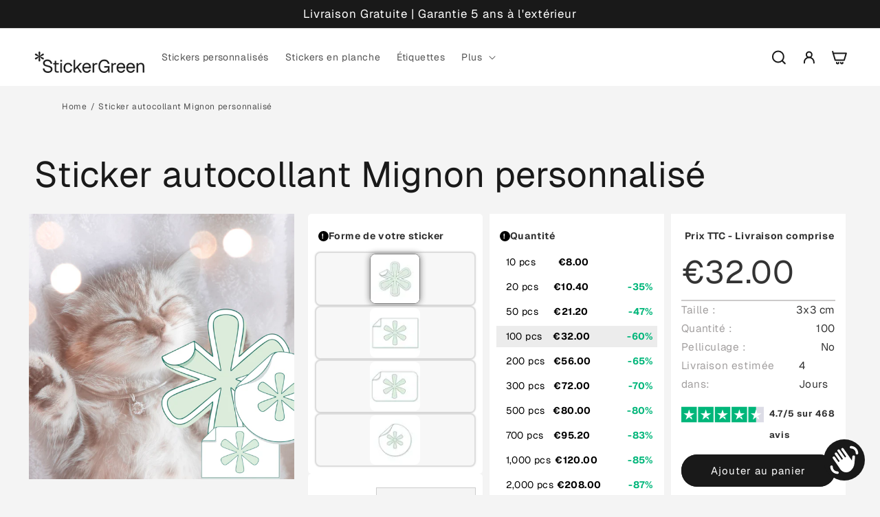

--- FILE ---
content_type: text/html; charset=utf-8
request_url: https://stickergreen.com/products/sticker-autocollant-mignon-personnalise
body_size: 60992
content:
<!doctype html>
<html class="no-js" lang="fr">
  <head>


    <meta charset="utf-8">
    <meta http-equiv="X-UA-Compatible" content="IE=edge">
    <meta name="viewport" content="width=device-width,initial-scale=1">
    <meta name="theme-color" content="">
    <meta name="google-site-verification" content="G4Z03VYshAVfiBPEmMUmFtAjjkjTDRc7EPO_lGIq4dM" />
    <link rel="canonical" href="https://stickergreen.com/products/sticker-autocollant-mignon-personnalise">
    

<script type="application/ld+json">
    {
      "@context": "https://schema.org",
      "@type": "Corporation",
      "name": "StickerGreen",
      "url": "https://stickergreen.com/",
      "logo": "https://stickergreen.com/cdn/shop/files/Logo_StickerGreen_8bb5d5d6-632a-41b8-9344-0a97f9a92ba2.png?v=1676067359&width=80",
      "sameAs": [
        "https://www.facebook.com/profile.php?id=100086341811806/",
        "https://www.instagram.com/stickergreen.fr/"
      ],
      "contactPoint": [
        {
          "@type": "ContactPoint",
          "telephone": "+33 0640637008",
          "contactType": "customer service",
          "email": "contact@stickergreen.com"
        }
      ]
    }
  </script>




<!-- Breadcrumb Rich Snippet --><script type="application/ld+json">
  {
    "@context": "http://schema.org",
    "@type": "BreadcrumbList",
  "itemListElement": [{
      "@type": "ListItem",
      "position": 1,
      "name": "Translation missing: fr.general.breadcrumb.home",
      "item": "https://stickergreen.com"
    }]
  }
  </script>
<!-- Product Snippet/ Merchant Listing/ Review Snippet  --><script type="application/ld+json">
  {
    "@context": "http://schema.org",
    "@type": "Product",
    "offers": [{
          "@type": "Offer",
          "name": "9",
          "availability":"https://schema.org/InStock",
          "price": 0.8,
          "priceCurrency": "EUR",
          "priceValidUntil": "2026-01-30","sku": "11","url": "/products/sticker-autocollant-mignon-personnalise?variant=49856498663764",

          "hasMerchantReturnPolicy": {
          "@type": "MerchantReturnPolicy",
          "applicableCountry": "FR",
          "returnPolicyCategory": "https://schema.org/MerchantReturnFiniteReturnWindow",
          "merchantReturnDays": 14,
          "returnMethod": "https://schema.org/ReturnByMail",
          "returnFees": "https://schema.org/FreeReturn"
        },
       "shippingDetails": {
          "@type": "OfferShippingDetails",
          "shippingRate": {
            "@type": "MonetaryAmount",
            "value": 13,
            "currency": "EUR"
          },
          "shippingDestination": {
            "@type": "DefinedRegion",
            "addressCountry": "FR"
          },
          "deliveryTime": {
            "@type": "ShippingDeliveryTime",
            "handlingTime": {
              "@type": "QuantitativeValue",
              "minValue": 1,
              "maxValue": 3,
              "unitCode": "DAY"
            },
            "transitTime": {
              "@type": "QuantitativeValue",
              "minValue": 1,
              "maxValue": 5,
              "unitCode": "DAY"
            }
          }
        }
        
        },{
          "@type": "Offer",
          "name": "9L",
          "availability":"https://schema.org/InStock",
          "price": 1.04,
          "priceCurrency": "EUR",
          "priceValidUntil": "2026-01-30","sku": "12","url": "/products/sticker-autocollant-mignon-personnalise?variant=49856498696532",

          "hasMerchantReturnPolicy": {
          "@type": "MerchantReturnPolicy",
          "applicableCountry": "FR",
          "returnPolicyCategory": "https://schema.org/MerchantReturnFiniteReturnWindow",
          "merchantReturnDays": 14,
          "returnMethod": "https://schema.org/ReturnByMail",
          "returnFees": "https://schema.org/FreeReturn"
        },
       "shippingDetails": {
          "@type": "OfferShippingDetails",
          "shippingRate": {
            "@type": "MonetaryAmount",
            "value": 13,
            "currency": "EUR"
          },
          "shippingDestination": {
            "@type": "DefinedRegion",
            "addressCountry": "FR"
          },
          "deliveryTime": {
            "@type": "ShippingDeliveryTime",
            "handlingTime": {
              "@type": "QuantitativeValue",
              "minValue": 1,
              "maxValue": 3,
              "unitCode": "DAY"
            },
            "transitTime": {
              "@type": "QuantitativeValue",
              "minValue": 1,
              "maxValue": 5,
              "unitCode": "DAY"
            }
          }
        }
        
        },{
          "@type": "Offer",
          "name": "25",
          "availability":"https://schema.org/InStock",
          "price": 0.86,
          "priceCurrency": "EUR",
          "priceValidUntil": "2026-01-30","sku": "13","url": "/products/sticker-autocollant-mignon-personnalise?variant=49856498729300",

          "hasMerchantReturnPolicy": {
          "@type": "MerchantReturnPolicy",
          "applicableCountry": "FR",
          "returnPolicyCategory": "https://schema.org/MerchantReturnFiniteReturnWindow",
          "merchantReturnDays": 14,
          "returnMethod": "https://schema.org/ReturnByMail",
          "returnFees": "https://schema.org/FreeReturn"
        },
       "shippingDetails": {
          "@type": "OfferShippingDetails",
          "shippingRate": {
            "@type": "MonetaryAmount",
            "value": 13,
            "currency": "EUR"
          },
          "shippingDestination": {
            "@type": "DefinedRegion",
            "addressCountry": "FR"
          },
          "deliveryTime": {
            "@type": "ShippingDeliveryTime",
            "handlingTime": {
              "@type": "QuantitativeValue",
              "minValue": 1,
              "maxValue": 3,
              "unitCode": "DAY"
            },
            "transitTime": {
              "@type": "QuantitativeValue",
              "minValue": 1,
              "maxValue": 5,
              "unitCode": "DAY"
            }
          }
        }
        
        },{
          "@type": "Offer",
          "name": "25L",
          "availability":"https://schema.org/InStock",
          "price": 1.11,
          "priceCurrency": "EUR",
          "priceValidUntil": "2026-01-30","sku": "14","url": "/products/sticker-autocollant-mignon-personnalise?variant=49856498762068",

          "hasMerchantReturnPolicy": {
          "@type": "MerchantReturnPolicy",
          "applicableCountry": "FR",
          "returnPolicyCategory": "https://schema.org/MerchantReturnFiniteReturnWindow",
          "merchantReturnDays": 14,
          "returnMethod": "https://schema.org/ReturnByMail",
          "returnFees": "https://schema.org/FreeReturn"
        },
       "shippingDetails": {
          "@type": "OfferShippingDetails",
          "shippingRate": {
            "@type": "MonetaryAmount",
            "value": 13,
            "currency": "EUR"
          },
          "shippingDestination": {
            "@type": "DefinedRegion",
            "addressCountry": "FR"
          },
          "deliveryTime": {
            "@type": "ShippingDeliveryTime",
            "handlingTime": {
              "@type": "QuantitativeValue",
              "minValue": 1,
              "maxValue": 3,
              "unitCode": "DAY"
            },
            "transitTime": {
              "@type": "QuantitativeValue",
              "minValue": 1,
              "maxValue": 5,
              "unitCode": "DAY"
            }
          }
        }
        
        },{
          "@type": "Offer",
          "name": "36",
          "availability":"https://schema.org/InStock",
          "price": 1.08,
          "priceCurrency": "EUR",
          "priceValidUntil": "2026-01-30","sku": "15","url": "/products/sticker-autocollant-mignon-personnalise?variant=49856498794836",

          "hasMerchantReturnPolicy": {
          "@type": "MerchantReturnPolicy",
          "applicableCountry": "FR",
          "returnPolicyCategory": "https://schema.org/MerchantReturnFiniteReturnWindow",
          "merchantReturnDays": 14,
          "returnMethod": "https://schema.org/ReturnByMail",
          "returnFees": "https://schema.org/FreeReturn"
        },
       "shippingDetails": {
          "@type": "OfferShippingDetails",
          "shippingRate": {
            "@type": "MonetaryAmount",
            "value": 13,
            "currency": "EUR"
          },
          "shippingDestination": {
            "@type": "DefinedRegion",
            "addressCountry": "FR"
          },
          "deliveryTime": {
            "@type": "ShippingDeliveryTime",
            "handlingTime": {
              "@type": "QuantitativeValue",
              "minValue": 1,
              "maxValue": 3,
              "unitCode": "DAY"
            },
            "transitTime": {
              "@type": "QuantitativeValue",
              "minValue": 1,
              "maxValue": 5,
              "unitCode": "DAY"
            }
          }
        }
        
        },{
          "@type": "Offer",
          "name": "36L",
          "availability":"https://schema.org/InStock",
          "price": 1.41,
          "priceCurrency": "EUR",
          "priceValidUntil": "2026-01-30","sku": "16","url": "/products/sticker-autocollant-mignon-personnalise?variant=49856498827604",

          "hasMerchantReturnPolicy": {
          "@type": "MerchantReturnPolicy",
          "applicableCountry": "FR",
          "returnPolicyCategory": "https://schema.org/MerchantReturnFiniteReturnWindow",
          "merchantReturnDays": 14,
          "returnMethod": "https://schema.org/ReturnByMail",
          "returnFees": "https://schema.org/FreeReturn"
        },
       "shippingDetails": {
          "@type": "OfferShippingDetails",
          "shippingRate": {
            "@type": "MonetaryAmount",
            "value": 13,
            "currency": "EUR"
          },
          "shippingDestination": {
            "@type": "DefinedRegion",
            "addressCountry": "FR"
          },
          "deliveryTime": {
            "@type": "ShippingDeliveryTime",
            "handlingTime": {
              "@type": "QuantitativeValue",
              "minValue": 1,
              "maxValue": 3,
              "unitCode": "DAY"
            },
            "transitTime": {
              "@type": "QuantitativeValue",
              "minValue": 1,
              "maxValue": 5,
              "unitCode": "DAY"
            }
          }
        }
        
        },{
          "@type": "Offer",
          "name": "64",
          "availability":"https://schema.org/InStock",
          "price": 1.46,
          "priceCurrency": "EUR",
          "priceValidUntil": "2026-01-30","sku": "17","url": "/products/sticker-autocollant-mignon-personnalise?variant=49856498860372",

          "hasMerchantReturnPolicy": {
          "@type": "MerchantReturnPolicy",
          "applicableCountry": "FR",
          "returnPolicyCategory": "https://schema.org/MerchantReturnFiniteReturnWindow",
          "merchantReturnDays": 14,
          "returnMethod": "https://schema.org/ReturnByMail",
          "returnFees": "https://schema.org/FreeReturn"
        },
       "shippingDetails": {
          "@type": "OfferShippingDetails",
          "shippingRate": {
            "@type": "MonetaryAmount",
            "value": 13,
            "currency": "EUR"
          },
          "shippingDestination": {
            "@type": "DefinedRegion",
            "addressCountry": "FR"
          },
          "deliveryTime": {
            "@type": "ShippingDeliveryTime",
            "handlingTime": {
              "@type": "QuantitativeValue",
              "minValue": 1,
              "maxValue": 3,
              "unitCode": "DAY"
            },
            "transitTime": {
              "@type": "QuantitativeValue",
              "minValue": 1,
              "maxValue": 5,
              "unitCode": "DAY"
            }
          }
        }
        
        },{
          "@type": "Offer",
          "name": "64L",
          "availability":"https://schema.org/InStock",
          "price": 1.89,
          "priceCurrency": "EUR",
          "priceValidUntil": "2026-01-30","sku": "18","url": "/products/sticker-autocollant-mignon-personnalise?variant=49856498893140",

          "hasMerchantReturnPolicy": {
          "@type": "MerchantReturnPolicy",
          "applicableCountry": "FR",
          "returnPolicyCategory": "https://schema.org/MerchantReturnFiniteReturnWindow",
          "merchantReturnDays": 14,
          "returnMethod": "https://schema.org/ReturnByMail",
          "returnFees": "https://schema.org/FreeReturn"
        },
       "shippingDetails": {
          "@type": "OfferShippingDetails",
          "shippingRate": {
            "@type": "MonetaryAmount",
            "value": 13,
            "currency": "EUR"
          },
          "shippingDestination": {
            "@type": "DefinedRegion",
            "addressCountry": "FR"
          },
          "deliveryTime": {
            "@type": "ShippingDeliveryTime",
            "handlingTime": {
              "@type": "QuantitativeValue",
              "minValue": 1,
              "maxValue": 3,
              "unitCode": "DAY"
            },
            "transitTime": {
              "@type": "QuantitativeValue",
              "minValue": 1,
              "maxValue": 5,
              "unitCode": "DAY"
            }
          }
        }
        
        },{
          "@type": "Offer",
          "name": "81",
          "availability":"https://schema.org/InStock",
          "price": 1.82,
          "priceCurrency": "EUR",
          "priceValidUntil": "2026-01-30","sku": "19","url": "/products/sticker-autocollant-mignon-personnalise?variant=49856498925908",

          "hasMerchantReturnPolicy": {
          "@type": "MerchantReturnPolicy",
          "applicableCountry": "FR",
          "returnPolicyCategory": "https://schema.org/MerchantReturnFiniteReturnWindow",
          "merchantReturnDays": 14,
          "returnMethod": "https://schema.org/ReturnByMail",
          "returnFees": "https://schema.org/FreeReturn"
        },
       "shippingDetails": {
          "@type": "OfferShippingDetails",
          "shippingRate": {
            "@type": "MonetaryAmount",
            "value": 13,
            "currency": "EUR"
          },
          "shippingDestination": {
            "@type": "DefinedRegion",
            "addressCountry": "FR"
          },
          "deliveryTime": {
            "@type": "ShippingDeliveryTime",
            "handlingTime": {
              "@type": "QuantitativeValue",
              "minValue": 1,
              "maxValue": 3,
              "unitCode": "DAY"
            },
            "transitTime": {
              "@type": "QuantitativeValue",
              "minValue": 1,
              "maxValue": 5,
              "unitCode": "DAY"
            }
          }
        }
        
        },{
          "@type": "Offer",
          "name": "81L",
          "availability":"https://schema.org/InStock",
          "price": 2.37,
          "priceCurrency": "EUR",
          "priceValidUntil": "2026-01-30","sku": "20","url": "/products/sticker-autocollant-mignon-personnalise?variant=49856498958676",

          "hasMerchantReturnPolicy": {
          "@type": "MerchantReturnPolicy",
          "applicableCountry": "FR",
          "returnPolicyCategory": "https://schema.org/MerchantReturnFiniteReturnWindow",
          "merchantReturnDays": 14,
          "returnMethod": "https://schema.org/ReturnByMail",
          "returnFees": "https://schema.org/FreeReturn"
        },
       "shippingDetails": {
          "@type": "OfferShippingDetails",
          "shippingRate": {
            "@type": "MonetaryAmount",
            "value": 13,
            "currency": "EUR"
          },
          "shippingDestination": {
            "@type": "DefinedRegion",
            "addressCountry": "FR"
          },
          "deliveryTime": {
            "@type": "ShippingDeliveryTime",
            "handlingTime": {
              "@type": "QuantitativeValue",
              "minValue": 1,
              "maxValue": 3,
              "unitCode": "DAY"
            },
            "transitTime": {
              "@type": "QuantitativeValue",
              "minValue": 1,
              "maxValue": 5,
              "unitCode": "DAY"
            }
          }
        }
        
        },{
          "@type": "Offer",
          "name": "100",
          "availability":"https://schema.org/InStock",
          "price": 1.9,
          "priceCurrency": "EUR",
          "priceValidUntil": "2026-01-30","sku": "21","url": "/products/sticker-autocollant-mignon-personnalise?variant=49856498991444",

          "hasMerchantReturnPolicy": {
          "@type": "MerchantReturnPolicy",
          "applicableCountry": "FR",
          "returnPolicyCategory": "https://schema.org/MerchantReturnFiniteReturnWindow",
          "merchantReturnDays": 14,
          "returnMethod": "https://schema.org/ReturnByMail",
          "returnFees": "https://schema.org/FreeReturn"
        },
       "shippingDetails": {
          "@type": "OfferShippingDetails",
          "shippingRate": {
            "@type": "MonetaryAmount",
            "value": 13,
            "currency": "EUR"
          },
          "shippingDestination": {
            "@type": "DefinedRegion",
            "addressCountry": "FR"
          },
          "deliveryTime": {
            "@type": "ShippingDeliveryTime",
            "handlingTime": {
              "@type": "QuantitativeValue",
              "minValue": 1,
              "maxValue": 3,
              "unitCode": "DAY"
            },
            "transitTime": {
              "@type": "QuantitativeValue",
              "minValue": 1,
              "maxValue": 5,
              "unitCode": "DAY"
            }
          }
        }
        
        },{
          "@type": "Offer",
          "name": "100L",
          "availability":"https://schema.org/InStock",
          "price": 2.47,
          "priceCurrency": "EUR",
          "priceValidUntil": "2026-01-30","sku": "22","url": "/products/sticker-autocollant-mignon-personnalise?variant=49856499024212",

          "hasMerchantReturnPolicy": {
          "@type": "MerchantReturnPolicy",
          "applicableCountry": "FR",
          "returnPolicyCategory": "https://schema.org/MerchantReturnFiniteReturnWindow",
          "merchantReturnDays": 14,
          "returnMethod": "https://schema.org/ReturnByMail",
          "returnFees": "https://schema.org/FreeReturn"
        },
       "shippingDetails": {
          "@type": "OfferShippingDetails",
          "shippingRate": {
            "@type": "MonetaryAmount",
            "value": 13,
            "currency": "EUR"
          },
          "shippingDestination": {
            "@type": "DefinedRegion",
            "addressCountry": "FR"
          },
          "deliveryTime": {
            "@type": "ShippingDeliveryTime",
            "handlingTime": {
              "@type": "QuantitativeValue",
              "minValue": 1,
              "maxValue": 3,
              "unitCode": "DAY"
            },
            "transitTime": {
              "@type": "QuantitativeValue",
              "minValue": 1,
              "maxValue": 5,
              "unitCode": "DAY"
            }
          }
        }
        
        },{
          "@type": "Offer",
          "name": "144",
          "availability":"https://schema.org/InStock",
          "price": 2.16,
          "priceCurrency": "EUR",
          "priceValidUntil": "2026-01-30","sku": "23","url": "/products/sticker-autocollant-mignon-personnalise?variant=49856499056980",

          "hasMerchantReturnPolicy": {
          "@type": "MerchantReturnPolicy",
          "applicableCountry": "FR",
          "returnPolicyCategory": "https://schema.org/MerchantReturnFiniteReturnWindow",
          "merchantReturnDays": 14,
          "returnMethod": "https://schema.org/ReturnByMail",
          "returnFees": "https://schema.org/FreeReturn"
        },
       "shippingDetails": {
          "@type": "OfferShippingDetails",
          "shippingRate": {
            "@type": "MonetaryAmount",
            "value": 13,
            "currency": "EUR"
          },
          "shippingDestination": {
            "@type": "DefinedRegion",
            "addressCountry": "FR"
          },
          "deliveryTime": {
            "@type": "ShippingDeliveryTime",
            "handlingTime": {
              "@type": "QuantitativeValue",
              "minValue": 1,
              "maxValue": 3,
              "unitCode": "DAY"
            },
            "transitTime": {
              "@type": "QuantitativeValue",
              "minValue": 1,
              "maxValue": 5,
              "unitCode": "DAY"
            }
          }
        }
        
        },{
          "@type": "Offer",
          "name": "144L",
          "availability":"https://schema.org/InStock",
          "price": 2.81,
          "priceCurrency": "EUR",
          "priceValidUntil": "2026-01-30","sku": "24","url": "/products/sticker-autocollant-mignon-personnalise?variant=49856499122516",

          "hasMerchantReturnPolicy": {
          "@type": "MerchantReturnPolicy",
          "applicableCountry": "FR",
          "returnPolicyCategory": "https://schema.org/MerchantReturnFiniteReturnWindow",
          "merchantReturnDays": 14,
          "returnMethod": "https://schema.org/ReturnByMail",
          "returnFees": "https://schema.org/FreeReturn"
        },
       "shippingDetails": {
          "@type": "OfferShippingDetails",
          "shippingRate": {
            "@type": "MonetaryAmount",
            "value": 13,
            "currency": "EUR"
          },
          "shippingDestination": {
            "@type": "DefinedRegion",
            "addressCountry": "FR"
          },
          "deliveryTime": {
            "@type": "ShippingDeliveryTime",
            "handlingTime": {
              "@type": "QuantitativeValue",
              "minValue": 1,
              "maxValue": 3,
              "unitCode": "DAY"
            },
            "transitTime": {
              "@type": "QuantitativeValue",
              "minValue": 1,
              "maxValue": 5,
              "unitCode": "DAY"
            }
          }
        }
        
        },{
          "@type": "Offer",
          "name": "196",
          "availability":"https://schema.org/InStock",
          "price": 2.94,
          "priceCurrency": "EUR",
          "priceValidUntil": "2026-01-30","sku": "25","url": "/products/sticker-autocollant-mignon-personnalise?variant=49856499155284",

          "hasMerchantReturnPolicy": {
          "@type": "MerchantReturnPolicy",
          "applicableCountry": "FR",
          "returnPolicyCategory": "https://schema.org/MerchantReturnFiniteReturnWindow",
          "merchantReturnDays": 14,
          "returnMethod": "https://schema.org/ReturnByMail",
          "returnFees": "https://schema.org/FreeReturn"
        },
       "shippingDetails": {
          "@type": "OfferShippingDetails",
          "shippingRate": {
            "@type": "MonetaryAmount",
            "value": 13,
            "currency": "EUR"
          },
          "shippingDestination": {
            "@type": "DefinedRegion",
            "addressCountry": "FR"
          },
          "deliveryTime": {
            "@type": "ShippingDeliveryTime",
            "handlingTime": {
              "@type": "QuantitativeValue",
              "minValue": 1,
              "maxValue": 3,
              "unitCode": "DAY"
            },
            "transitTime": {
              "@type": "QuantitativeValue",
              "minValue": 1,
              "maxValue": 5,
              "unitCode": "DAY"
            }
          }
        }
        
        },{
          "@type": "Offer",
          "name": "196L",
          "availability":"https://schema.org/InStock",
          "price": 3.82,
          "priceCurrency": "EUR",
          "priceValidUntil": "2026-01-30","sku": "26","url": "/products/sticker-autocollant-mignon-personnalise?variant=49856499188052",

          "hasMerchantReturnPolicy": {
          "@type": "MerchantReturnPolicy",
          "applicableCountry": "FR",
          "returnPolicyCategory": "https://schema.org/MerchantReturnFiniteReturnWindow",
          "merchantReturnDays": 14,
          "returnMethod": "https://schema.org/ReturnByMail",
          "returnFees": "https://schema.org/FreeReturn"
        },
       "shippingDetails": {
          "@type": "OfferShippingDetails",
          "shippingRate": {
            "@type": "MonetaryAmount",
            "value": 13,
            "currency": "EUR"
          },
          "shippingDestination": {
            "@type": "DefinedRegion",
            "addressCountry": "FR"
          },
          "deliveryTime": {
            "@type": "ShippingDeliveryTime",
            "handlingTime": {
              "@type": "QuantitativeValue",
              "minValue": 1,
              "maxValue": 3,
              "unitCode": "DAY"
            },
            "transitTime": {
              "@type": "QuantitativeValue",
              "minValue": 1,
              "maxValue": 5,
              "unitCode": "DAY"
            }
          }
        }
        
        },{
          "@type": "Offer",
          "name": "256",
          "availability":"https://schema.org/InStock",
          "price": 3.84,
          "priceCurrency": "EUR",
          "priceValidUntil": "2026-01-30","sku": "27","url": "/products/sticker-autocollant-mignon-personnalise?variant=49856499220820",

          "hasMerchantReturnPolicy": {
          "@type": "MerchantReturnPolicy",
          "applicableCountry": "FR",
          "returnPolicyCategory": "https://schema.org/MerchantReturnFiniteReturnWindow",
          "merchantReturnDays": 14,
          "returnMethod": "https://schema.org/ReturnByMail",
          "returnFees": "https://schema.org/FreeReturn"
        },
       "shippingDetails": {
          "@type": "OfferShippingDetails",
          "shippingRate": {
            "@type": "MonetaryAmount",
            "value": 13,
            "currency": "EUR"
          },
          "shippingDestination": {
            "@type": "DefinedRegion",
            "addressCountry": "FR"
          },
          "deliveryTime": {
            "@type": "ShippingDeliveryTime",
            "handlingTime": {
              "@type": "QuantitativeValue",
              "minValue": 1,
              "maxValue": 3,
              "unitCode": "DAY"
            },
            "transitTime": {
              "@type": "QuantitativeValue",
              "minValue": 1,
              "maxValue": 5,
              "unitCode": "DAY"
            }
          }
        }
        
        },{
          "@type": "Offer",
          "name": "256L",
          "availability":"https://schema.org/InStock",
          "price": 4.99,
          "priceCurrency": "EUR",
          "priceValidUntil": "2026-01-30","sku": "28","url": "/products/sticker-autocollant-mignon-personnalise?variant=49856499253588",

          "hasMerchantReturnPolicy": {
          "@type": "MerchantReturnPolicy",
          "applicableCountry": "FR",
          "returnPolicyCategory": "https://schema.org/MerchantReturnFiniteReturnWindow",
          "merchantReturnDays": 14,
          "returnMethod": "https://schema.org/ReturnByMail",
          "returnFees": "https://schema.org/FreeReturn"
        },
       "shippingDetails": {
          "@type": "OfferShippingDetails",
          "shippingRate": {
            "@type": "MonetaryAmount",
            "value": 13,
            "currency": "EUR"
          },
          "shippingDestination": {
            "@type": "DefinedRegion",
            "addressCountry": "FR"
          },
          "deliveryTime": {
            "@type": "ShippingDeliveryTime",
            "handlingTime": {
              "@type": "QuantitativeValue",
              "minValue": 1,
              "maxValue": 3,
              "unitCode": "DAY"
            },
            "transitTime": {
              "@type": "QuantitativeValue",
              "minValue": 1,
              "maxValue": 5,
              "unitCode": "DAY"
            }
          }
        }
        
        },{
          "@type": "Offer",
          "name": "324",
          "availability":"https://schema.org/InStock",
          "price": 4.86,
          "priceCurrency": "EUR",
          "priceValidUntil": "2026-01-30","sku": "29","url": "/products/sticker-autocollant-mignon-personnalise?variant=49856499286356",

          "hasMerchantReturnPolicy": {
          "@type": "MerchantReturnPolicy",
          "applicableCountry": "FR",
          "returnPolicyCategory": "https://schema.org/MerchantReturnFiniteReturnWindow",
          "merchantReturnDays": 14,
          "returnMethod": "https://schema.org/ReturnByMail",
          "returnFees": "https://schema.org/FreeReturn"
        },
       "shippingDetails": {
          "@type": "OfferShippingDetails",
          "shippingRate": {
            "@type": "MonetaryAmount",
            "value": 13,
            "currency": "EUR"
          },
          "shippingDestination": {
            "@type": "DefinedRegion",
            "addressCountry": "FR"
          },
          "deliveryTime": {
            "@type": "ShippingDeliveryTime",
            "handlingTime": {
              "@type": "QuantitativeValue",
              "minValue": 1,
              "maxValue": 3,
              "unitCode": "DAY"
            },
            "transitTime": {
              "@type": "QuantitativeValue",
              "minValue": 1,
              "maxValue": 5,
              "unitCode": "DAY"
            }
          }
        }
        
        },{
          "@type": "Offer",
          "name": "324L",
          "availability":"https://schema.org/InStock",
          "price": 6.32,
          "priceCurrency": "EUR",
          "priceValidUntil": "2026-01-30","sku": "30","url": "/products/sticker-autocollant-mignon-personnalise?variant=49856499319124",

          "hasMerchantReturnPolicy": {
          "@type": "MerchantReturnPolicy",
          "applicableCountry": "FR",
          "returnPolicyCategory": "https://schema.org/MerchantReturnFiniteReturnWindow",
          "merchantReturnDays": 14,
          "returnMethod": "https://schema.org/ReturnByMail",
          "returnFees": "https://schema.org/FreeReturn"
        },
       "shippingDetails": {
          "@type": "OfferShippingDetails",
          "shippingRate": {
            "@type": "MonetaryAmount",
            "value": 13,
            "currency": "EUR"
          },
          "shippingDestination": {
            "@type": "DefinedRegion",
            "addressCountry": "FR"
          },
          "deliveryTime": {
            "@type": "ShippingDeliveryTime",
            "handlingTime": {
              "@type": "QuantitativeValue",
              "minValue": 1,
              "maxValue": 3,
              "unitCode": "DAY"
            },
            "transitTime": {
              "@type": "QuantitativeValue",
              "minValue": 1,
              "maxValue": 5,
              "unitCode": "DAY"
            }
          }
        }
        
        },{
          "@type": "Offer",
          "name": "400",
          "availability":"https://schema.org/InStock",
          "price": 6.0,
          "priceCurrency": "EUR",
          "priceValidUntil": "2026-01-30","sku": "31","url": "/products/sticker-autocollant-mignon-personnalise?variant=49856499351892",

          "hasMerchantReturnPolicy": {
          "@type": "MerchantReturnPolicy",
          "applicableCountry": "FR",
          "returnPolicyCategory": "https://schema.org/MerchantReturnFiniteReturnWindow",
          "merchantReturnDays": 14,
          "returnMethod": "https://schema.org/ReturnByMail",
          "returnFees": "https://schema.org/FreeReturn"
        },
       "shippingDetails": {
          "@type": "OfferShippingDetails",
          "shippingRate": {
            "@type": "MonetaryAmount",
            "value": 13,
            "currency": "EUR"
          },
          "shippingDestination": {
            "@type": "DefinedRegion",
            "addressCountry": "FR"
          },
          "deliveryTime": {
            "@type": "ShippingDeliveryTime",
            "handlingTime": {
              "@type": "QuantitativeValue",
              "minValue": 1,
              "maxValue": 3,
              "unitCode": "DAY"
            },
            "transitTime": {
              "@type": "QuantitativeValue",
              "minValue": 1,
              "maxValue": 5,
              "unitCode": "DAY"
            }
          }
        }
        
        },{
          "@type": "Offer",
          "name": "400L",
          "availability":"https://schema.org/InStock",
          "price": 7.8,
          "priceCurrency": "EUR",
          "priceValidUntil": "2026-01-30","sku": "32","url": "/products/sticker-autocollant-mignon-personnalise?variant=49856499384660",

          "hasMerchantReturnPolicy": {
          "@type": "MerchantReturnPolicy",
          "applicableCountry": "FR",
          "returnPolicyCategory": "https://schema.org/MerchantReturnFiniteReturnWindow",
          "merchantReturnDays": 14,
          "returnMethod": "https://schema.org/ReturnByMail",
          "returnFees": "https://schema.org/FreeReturn"
        },
       "shippingDetails": {
          "@type": "OfferShippingDetails",
          "shippingRate": {
            "@type": "MonetaryAmount",
            "value": 13,
            "currency": "EUR"
          },
          "shippingDestination": {
            "@type": "DefinedRegion",
            "addressCountry": "FR"
          },
          "deliveryTime": {
            "@type": "ShippingDeliveryTime",
            "handlingTime": {
              "@type": "QuantitativeValue",
              "minValue": 1,
              "maxValue": 3,
              "unitCode": "DAY"
            },
            "transitTime": {
              "@type": "QuantitativeValue",
              "minValue": 1,
              "maxValue": 5,
              "unitCode": "DAY"
            }
          }
        }
        
        },{
          "@type": "Offer",
          "name": "484",
          "availability":"https://schema.org/InStock",
          "price": 7.26,
          "priceCurrency": "EUR",
          "priceValidUntil": "2026-01-30","sku": "33","url": "/products/sticker-autocollant-mignon-personnalise?variant=49856499417428",

          "hasMerchantReturnPolicy": {
          "@type": "MerchantReturnPolicy",
          "applicableCountry": "FR",
          "returnPolicyCategory": "https://schema.org/MerchantReturnFiniteReturnWindow",
          "merchantReturnDays": 14,
          "returnMethod": "https://schema.org/ReturnByMail",
          "returnFees": "https://schema.org/FreeReturn"
        },
       "shippingDetails": {
          "@type": "OfferShippingDetails",
          "shippingRate": {
            "@type": "MonetaryAmount",
            "value": 13,
            "currency": "EUR"
          },
          "shippingDestination": {
            "@type": "DefinedRegion",
            "addressCountry": "FR"
          },
          "deliveryTime": {
            "@type": "ShippingDeliveryTime",
            "handlingTime": {
              "@type": "QuantitativeValue",
              "minValue": 1,
              "maxValue": 3,
              "unitCode": "DAY"
            },
            "transitTime": {
              "@type": "QuantitativeValue",
              "minValue": 1,
              "maxValue": 5,
              "unitCode": "DAY"
            }
          }
        }
        
        },{
          "@type": "Offer",
          "name": "484L",
          "availability":"https://schema.org/InStock",
          "price": 9.44,
          "priceCurrency": "EUR",
          "priceValidUntil": "2026-01-30","sku": "34","url": "/products/sticker-autocollant-mignon-personnalise?variant=49856499450196",

          "hasMerchantReturnPolicy": {
          "@type": "MerchantReturnPolicy",
          "applicableCountry": "FR",
          "returnPolicyCategory": "https://schema.org/MerchantReturnFiniteReturnWindow",
          "merchantReturnDays": 14,
          "returnMethod": "https://schema.org/ReturnByMail",
          "returnFees": "https://schema.org/FreeReturn"
        },
       "shippingDetails": {
          "@type": "OfferShippingDetails",
          "shippingRate": {
            "@type": "MonetaryAmount",
            "value": 13,
            "currency": "EUR"
          },
          "shippingDestination": {
            "@type": "DefinedRegion",
            "addressCountry": "FR"
          },
          "deliveryTime": {
            "@type": "ShippingDeliveryTime",
            "handlingTime": {
              "@type": "QuantitativeValue",
              "minValue": 1,
              "maxValue": 3,
              "unitCode": "DAY"
            },
            "transitTime": {
              "@type": "QuantitativeValue",
              "minValue": 1,
              "maxValue": 5,
              "unitCode": "DAY"
            }
          }
        }
        
        },{
          "@type": "Offer",
          "name": "576",
          "availability":"https://schema.org/InStock",
          "price": 8.64,
          "priceCurrency": "EUR",
          "priceValidUntil": "2026-01-30","sku": "35","url": "/products/sticker-autocollant-mignon-personnalise?variant=49856499482964",

          "hasMerchantReturnPolicy": {
          "@type": "MerchantReturnPolicy",
          "applicableCountry": "FR",
          "returnPolicyCategory": "https://schema.org/MerchantReturnFiniteReturnWindow",
          "merchantReturnDays": 14,
          "returnMethod": "https://schema.org/ReturnByMail",
          "returnFees": "https://schema.org/FreeReturn"
        },
       "shippingDetails": {
          "@type": "OfferShippingDetails",
          "shippingRate": {
            "@type": "MonetaryAmount",
            "value": 13,
            "currency": "EUR"
          },
          "shippingDestination": {
            "@type": "DefinedRegion",
            "addressCountry": "FR"
          },
          "deliveryTime": {
            "@type": "ShippingDeliveryTime",
            "handlingTime": {
              "@type": "QuantitativeValue",
              "minValue": 1,
              "maxValue": 3,
              "unitCode": "DAY"
            },
            "transitTime": {
              "@type": "QuantitativeValue",
              "minValue": 1,
              "maxValue": 5,
              "unitCode": "DAY"
            }
          }
        }
        
        },{
          "@type": "Offer",
          "name": "576L",
          "availability":"https://schema.org/InStock",
          "price": 11.23,
          "priceCurrency": "EUR",
          "priceValidUntil": "2026-01-30","sku": "36","url": "/products/sticker-autocollant-mignon-personnalise?variant=49856499515732",

          "hasMerchantReturnPolicy": {
          "@type": "MerchantReturnPolicy",
          "applicableCountry": "FR",
          "returnPolicyCategory": "https://schema.org/MerchantReturnFiniteReturnWindow",
          "merchantReturnDays": 14,
          "returnMethod": "https://schema.org/ReturnByMail",
          "returnFees": "https://schema.org/FreeReturn"
        },
       "shippingDetails": {
          "@type": "OfferShippingDetails",
          "shippingRate": {
            "@type": "MonetaryAmount",
            "value": 13,
            "currency": "EUR"
          },
          "shippingDestination": {
            "@type": "DefinedRegion",
            "addressCountry": "FR"
          },
          "deliveryTime": {
            "@type": "ShippingDeliveryTime",
            "handlingTime": {
              "@type": "QuantitativeValue",
              "minValue": 1,
              "maxValue": 3,
              "unitCode": "DAY"
            },
            "transitTime": {
              "@type": "QuantitativeValue",
              "minValue": 1,
              "maxValue": 5,
              "unitCode": "DAY"
            }
          }
        }
        
        },{
          "@type": "Offer",
          "name": "676",
          "availability":"https://schema.org/InStock",
          "price": 10.14,
          "priceCurrency": "EUR",
          "priceValidUntil": "2026-01-30","sku": "37","url": "/products/sticker-autocollant-mignon-personnalise?variant=49856499548500",

          "hasMerchantReturnPolicy": {
          "@type": "MerchantReturnPolicy",
          "applicableCountry": "FR",
          "returnPolicyCategory": "https://schema.org/MerchantReturnFiniteReturnWindow",
          "merchantReturnDays": 14,
          "returnMethod": "https://schema.org/ReturnByMail",
          "returnFees": "https://schema.org/FreeReturn"
        },
       "shippingDetails": {
          "@type": "OfferShippingDetails",
          "shippingRate": {
            "@type": "MonetaryAmount",
            "value": 13,
            "currency": "EUR"
          },
          "shippingDestination": {
            "@type": "DefinedRegion",
            "addressCountry": "FR"
          },
          "deliveryTime": {
            "@type": "ShippingDeliveryTime",
            "handlingTime": {
              "@type": "QuantitativeValue",
              "minValue": 1,
              "maxValue": 3,
              "unitCode": "DAY"
            },
            "transitTime": {
              "@type": "QuantitativeValue",
              "minValue": 1,
              "maxValue": 5,
              "unitCode": "DAY"
            }
          }
        }
        
        },{
          "@type": "Offer",
          "name": "676L",
          "availability":"https://schema.org/InStock",
          "price": 13.18,
          "priceCurrency": "EUR",
          "priceValidUntil": "2026-01-30","sku": "38","url": "/products/sticker-autocollant-mignon-personnalise?variant=49856499581268",

          "hasMerchantReturnPolicy": {
          "@type": "MerchantReturnPolicy",
          "applicableCountry": "FR",
          "returnPolicyCategory": "https://schema.org/MerchantReturnFiniteReturnWindow",
          "merchantReturnDays": 14,
          "returnMethod": "https://schema.org/ReturnByMail",
          "returnFees": "https://schema.org/FreeReturn"
        },
       "shippingDetails": {
          "@type": "OfferShippingDetails",
          "shippingRate": {
            "@type": "MonetaryAmount",
            "value": 13,
            "currency": "EUR"
          },
          "shippingDestination": {
            "@type": "DefinedRegion",
            "addressCountry": "FR"
          },
          "deliveryTime": {
            "@type": "ShippingDeliveryTime",
            "handlingTime": {
              "@type": "QuantitativeValue",
              "minValue": 1,
              "maxValue": 3,
              "unitCode": "DAY"
            },
            "transitTime": {
              "@type": "QuantitativeValue",
              "minValue": 1,
              "maxValue": 5,
              "unitCode": "DAY"
            }
          }
        }
        
        },{
          "@type": "Offer",
          "name": "784",
          "availability":"https://schema.org/InStock",
          "price": 11.76,
          "priceCurrency": "EUR",
          "priceValidUntil": "2026-01-30","sku": "39","url": "/products/sticker-autocollant-mignon-personnalise?variant=49856499614036",

          "hasMerchantReturnPolicy": {
          "@type": "MerchantReturnPolicy",
          "applicableCountry": "FR",
          "returnPolicyCategory": "https://schema.org/MerchantReturnFiniteReturnWindow",
          "merchantReturnDays": 14,
          "returnMethod": "https://schema.org/ReturnByMail",
          "returnFees": "https://schema.org/FreeReturn"
        },
       "shippingDetails": {
          "@type": "OfferShippingDetails",
          "shippingRate": {
            "@type": "MonetaryAmount",
            "value": 13,
            "currency": "EUR"
          },
          "shippingDestination": {
            "@type": "DefinedRegion",
            "addressCountry": "FR"
          },
          "deliveryTime": {
            "@type": "ShippingDeliveryTime",
            "handlingTime": {
              "@type": "QuantitativeValue",
              "minValue": 1,
              "maxValue": 3,
              "unitCode": "DAY"
            },
            "transitTime": {
              "@type": "QuantitativeValue",
              "minValue": 1,
              "maxValue": 5,
              "unitCode": "DAY"
            }
          }
        }
        
        },{
          "@type": "Offer",
          "name": "784L",
          "availability":"https://schema.org/InStock",
          "price": 15.29,
          "priceCurrency": "EUR",
          "priceValidUntil": "2026-01-30","sku": "40","url": "/products/sticker-autocollant-mignon-personnalise?variant=49856499646804",

          "hasMerchantReturnPolicy": {
          "@type": "MerchantReturnPolicy",
          "applicableCountry": "FR",
          "returnPolicyCategory": "https://schema.org/MerchantReturnFiniteReturnWindow",
          "merchantReturnDays": 14,
          "returnMethod": "https://schema.org/ReturnByMail",
          "returnFees": "https://schema.org/FreeReturn"
        },
       "shippingDetails": {
          "@type": "OfferShippingDetails",
          "shippingRate": {
            "@type": "MonetaryAmount",
            "value": 13,
            "currency": "EUR"
          },
          "shippingDestination": {
            "@type": "DefinedRegion",
            "addressCountry": "FR"
          },
          "deliveryTime": {
            "@type": "ShippingDeliveryTime",
            "handlingTime": {
              "@type": "QuantitativeValue",
              "minValue": 1,
              "maxValue": 3,
              "unitCode": "DAY"
            },
            "transitTime": {
              "@type": "QuantitativeValue",
              "minValue": 1,
              "maxValue": 5,
              "unitCode": "DAY"
            }
          }
        }
        
        },{
          "@type": "Offer",
          "name": "900",
          "availability":"https://schema.org/InStock",
          "price": 13.5,
          "priceCurrency": "EUR",
          "priceValidUntil": "2026-01-30","sku": "41","url": "/products/sticker-autocollant-mignon-personnalise?variant=49856499679572",

          "hasMerchantReturnPolicy": {
          "@type": "MerchantReturnPolicy",
          "applicableCountry": "FR",
          "returnPolicyCategory": "https://schema.org/MerchantReturnFiniteReturnWindow",
          "merchantReturnDays": 14,
          "returnMethod": "https://schema.org/ReturnByMail",
          "returnFees": "https://schema.org/FreeReturn"
        },
       "shippingDetails": {
          "@type": "OfferShippingDetails",
          "shippingRate": {
            "@type": "MonetaryAmount",
            "value": 13,
            "currency": "EUR"
          },
          "shippingDestination": {
            "@type": "DefinedRegion",
            "addressCountry": "FR"
          },
          "deliveryTime": {
            "@type": "ShippingDeliveryTime",
            "handlingTime": {
              "@type": "QuantitativeValue",
              "minValue": 1,
              "maxValue": 3,
              "unitCode": "DAY"
            },
            "transitTime": {
              "@type": "QuantitativeValue",
              "minValue": 1,
              "maxValue": 5,
              "unitCode": "DAY"
            }
          }
        }
        
        },{
          "@type": "Offer",
          "name": "900L",
          "availability":"https://schema.org/InStock",
          "price": 17.55,
          "priceCurrency": "EUR",
          "priceValidUntil": "2026-01-30","sku": "42","url": "/products/sticker-autocollant-mignon-personnalise?variant=49856499712340",

          "hasMerchantReturnPolicy": {
          "@type": "MerchantReturnPolicy",
          "applicableCountry": "FR",
          "returnPolicyCategory": "https://schema.org/MerchantReturnFiniteReturnWindow",
          "merchantReturnDays": 14,
          "returnMethod": "https://schema.org/ReturnByMail",
          "returnFees": "https://schema.org/FreeReturn"
        },
       "shippingDetails": {
          "@type": "OfferShippingDetails",
          "shippingRate": {
            "@type": "MonetaryAmount",
            "value": 13,
            "currency": "EUR"
          },
          "shippingDestination": {
            "@type": "DefinedRegion",
            "addressCountry": "FR"
          },
          "deliveryTime": {
            "@type": "ShippingDeliveryTime",
            "handlingTime": {
              "@type": "QuantitativeValue",
              "minValue": 1,
              "maxValue": 3,
              "unitCode": "DAY"
            },
            "transitTime": {
              "@type": "QuantitativeValue",
              "minValue": 1,
              "maxValue": 5,
              "unitCode": "DAY"
            }
          }
        }
        
        },{
          "@type": "Offer",
          "name": "1024",
          "availability":"https://schema.org/InStock",
          "price": 15.36,
          "priceCurrency": "EUR",
          "priceValidUntil": "2026-01-30","sku": "43","url": "/products/sticker-autocollant-mignon-personnalise?variant=49856499745108",

          "hasMerchantReturnPolicy": {
          "@type": "MerchantReturnPolicy",
          "applicableCountry": "FR",
          "returnPolicyCategory": "https://schema.org/MerchantReturnFiniteReturnWindow",
          "merchantReturnDays": 14,
          "returnMethod": "https://schema.org/ReturnByMail",
          "returnFees": "https://schema.org/FreeReturn"
        },
       "shippingDetails": {
          "@type": "OfferShippingDetails",
          "shippingRate": {
            "@type": "MonetaryAmount",
            "value": 13,
            "currency": "EUR"
          },
          "shippingDestination": {
            "@type": "DefinedRegion",
            "addressCountry": "FR"
          },
          "deliveryTime": {
            "@type": "ShippingDeliveryTime",
            "handlingTime": {
              "@type": "QuantitativeValue",
              "minValue": 1,
              "maxValue": 3,
              "unitCode": "DAY"
            },
            "transitTime": {
              "@type": "QuantitativeValue",
              "minValue": 1,
              "maxValue": 5,
              "unitCode": "DAY"
            }
          }
        }
        
        },{
          "@type": "Offer",
          "name": "1024L",
          "availability":"https://schema.org/InStock",
          "price": 19.97,
          "priceCurrency": "EUR",
          "priceValidUntil": "2026-01-30","sku": "44","url": "/products/sticker-autocollant-mignon-personnalise?variant=49856499777876",

          "hasMerchantReturnPolicy": {
          "@type": "MerchantReturnPolicy",
          "applicableCountry": "FR",
          "returnPolicyCategory": "https://schema.org/MerchantReturnFiniteReturnWindow",
          "merchantReturnDays": 14,
          "returnMethod": "https://schema.org/ReturnByMail",
          "returnFees": "https://schema.org/FreeReturn"
        },
       "shippingDetails": {
          "@type": "OfferShippingDetails",
          "shippingRate": {
            "@type": "MonetaryAmount",
            "value": 13,
            "currency": "EUR"
          },
          "shippingDestination": {
            "@type": "DefinedRegion",
            "addressCountry": "FR"
          },
          "deliveryTime": {
            "@type": "ShippingDeliveryTime",
            "handlingTime": {
              "@type": "QuantitativeValue",
              "minValue": 1,
              "maxValue": 3,
              "unitCode": "DAY"
            },
            "transitTime": {
              "@type": "QuantitativeValue",
              "minValue": 1,
              "maxValue": 5,
              "unitCode": "DAY"
            }
          }
        }
        
        },{
          "@type": "Offer",
          "name": "1156",
          "availability":"https://schema.org/InStock",
          "price": 17.34,
          "priceCurrency": "EUR",
          "priceValidUntil": "2026-01-30","sku": "45","url": "/products/sticker-autocollant-mignon-personnalise?variant=49856499810644",

          "hasMerchantReturnPolicy": {
          "@type": "MerchantReturnPolicy",
          "applicableCountry": "FR",
          "returnPolicyCategory": "https://schema.org/MerchantReturnFiniteReturnWindow",
          "merchantReturnDays": 14,
          "returnMethod": "https://schema.org/ReturnByMail",
          "returnFees": "https://schema.org/FreeReturn"
        },
       "shippingDetails": {
          "@type": "OfferShippingDetails",
          "shippingRate": {
            "@type": "MonetaryAmount",
            "value": 13,
            "currency": "EUR"
          },
          "shippingDestination": {
            "@type": "DefinedRegion",
            "addressCountry": "FR"
          },
          "deliveryTime": {
            "@type": "ShippingDeliveryTime",
            "handlingTime": {
              "@type": "QuantitativeValue",
              "minValue": 1,
              "maxValue": 3,
              "unitCode": "DAY"
            },
            "transitTime": {
              "@type": "QuantitativeValue",
              "minValue": 1,
              "maxValue": 5,
              "unitCode": "DAY"
            }
          }
        }
        
        },{
          "@type": "Offer",
          "name": "1156L",
          "availability":"https://schema.org/InStock",
          "price": 22.54,
          "priceCurrency": "EUR",
          "priceValidUntil": "2026-01-30","sku": "46","url": "/products/sticker-autocollant-mignon-personnalise?variant=49856499843412",

          "hasMerchantReturnPolicy": {
          "@type": "MerchantReturnPolicy",
          "applicableCountry": "FR",
          "returnPolicyCategory": "https://schema.org/MerchantReturnFiniteReturnWindow",
          "merchantReturnDays": 14,
          "returnMethod": "https://schema.org/ReturnByMail",
          "returnFees": "https://schema.org/FreeReturn"
        },
       "shippingDetails": {
          "@type": "OfferShippingDetails",
          "shippingRate": {
            "@type": "MonetaryAmount",
            "value": 13,
            "currency": "EUR"
          },
          "shippingDestination": {
            "@type": "DefinedRegion",
            "addressCountry": "FR"
          },
          "deliveryTime": {
            "@type": "ShippingDeliveryTime",
            "handlingTime": {
              "@type": "QuantitativeValue",
              "minValue": 1,
              "maxValue": 3,
              "unitCode": "DAY"
            },
            "transitTime": {
              "@type": "QuantitativeValue",
              "minValue": 1,
              "maxValue": 5,
              "unitCode": "DAY"
            }
          }
        }
        
        },{
          "@type": "Offer",
          "name": "1296",
          "availability":"https://schema.org/InStock",
          "price": 19.44,
          "priceCurrency": "EUR",
          "priceValidUntil": "2026-01-30","sku": "47","url": "/products/sticker-autocollant-mignon-personnalise?variant=49856499876180",

          "hasMerchantReturnPolicy": {
          "@type": "MerchantReturnPolicy",
          "applicableCountry": "FR",
          "returnPolicyCategory": "https://schema.org/MerchantReturnFiniteReturnWindow",
          "merchantReturnDays": 14,
          "returnMethod": "https://schema.org/ReturnByMail",
          "returnFees": "https://schema.org/FreeReturn"
        },
       "shippingDetails": {
          "@type": "OfferShippingDetails",
          "shippingRate": {
            "@type": "MonetaryAmount",
            "value": 13,
            "currency": "EUR"
          },
          "shippingDestination": {
            "@type": "DefinedRegion",
            "addressCountry": "FR"
          },
          "deliveryTime": {
            "@type": "ShippingDeliveryTime",
            "handlingTime": {
              "@type": "QuantitativeValue",
              "minValue": 1,
              "maxValue": 3,
              "unitCode": "DAY"
            },
            "transitTime": {
              "@type": "QuantitativeValue",
              "minValue": 1,
              "maxValue": 5,
              "unitCode": "DAY"
            }
          }
        }
        
        },{
          "@type": "Offer",
          "name": "1296L",
          "availability":"https://schema.org/InStock",
          "price": 25.27,
          "priceCurrency": "EUR",
          "priceValidUntil": "2026-01-30","sku": "48","url": "/products/sticker-autocollant-mignon-personnalise?variant=49856499908948",

          "hasMerchantReturnPolicy": {
          "@type": "MerchantReturnPolicy",
          "applicableCountry": "FR",
          "returnPolicyCategory": "https://schema.org/MerchantReturnFiniteReturnWindow",
          "merchantReturnDays": 14,
          "returnMethod": "https://schema.org/ReturnByMail",
          "returnFees": "https://schema.org/FreeReturn"
        },
       "shippingDetails": {
          "@type": "OfferShippingDetails",
          "shippingRate": {
            "@type": "MonetaryAmount",
            "value": 13,
            "currency": "EUR"
          },
          "shippingDestination": {
            "@type": "DefinedRegion",
            "addressCountry": "FR"
          },
          "deliveryTime": {
            "@type": "ShippingDeliveryTime",
            "handlingTime": {
              "@type": "QuantitativeValue",
              "minValue": 1,
              "maxValue": 3,
              "unitCode": "DAY"
            },
            "transitTime": {
              "@type": "QuantitativeValue",
              "minValue": 1,
              "maxValue": 5,
              "unitCode": "DAY"
            }
          }
        }
        
        },{
          "@type": "Offer",
          "name": "1444",
          "availability":"https://schema.org/InStock",
          "price": 21.66,
          "priceCurrency": "EUR",
          "priceValidUntil": "2026-01-30","sku": "49","url": "/products/sticker-autocollant-mignon-personnalise?variant=49856499941716",

          "hasMerchantReturnPolicy": {
          "@type": "MerchantReturnPolicy",
          "applicableCountry": "FR",
          "returnPolicyCategory": "https://schema.org/MerchantReturnFiniteReturnWindow",
          "merchantReturnDays": 14,
          "returnMethod": "https://schema.org/ReturnByMail",
          "returnFees": "https://schema.org/FreeReturn"
        },
       "shippingDetails": {
          "@type": "OfferShippingDetails",
          "shippingRate": {
            "@type": "MonetaryAmount",
            "value": 13,
            "currency": "EUR"
          },
          "shippingDestination": {
            "@type": "DefinedRegion",
            "addressCountry": "FR"
          },
          "deliveryTime": {
            "@type": "ShippingDeliveryTime",
            "handlingTime": {
              "@type": "QuantitativeValue",
              "minValue": 1,
              "maxValue": 3,
              "unitCode": "DAY"
            },
            "transitTime": {
              "@type": "QuantitativeValue",
              "minValue": 1,
              "maxValue": 5,
              "unitCode": "DAY"
            }
          }
        }
        
        },{
          "@type": "Offer",
          "name": "1444L",
          "availability":"https://schema.org/InStock",
          "price": 28.16,
          "priceCurrency": "EUR",
          "priceValidUntil": "2026-01-30","sku": "50","url": "/products/sticker-autocollant-mignon-personnalise?variant=49856499974484",

          "hasMerchantReturnPolicy": {
          "@type": "MerchantReturnPolicy",
          "applicableCountry": "FR",
          "returnPolicyCategory": "https://schema.org/MerchantReturnFiniteReturnWindow",
          "merchantReturnDays": 14,
          "returnMethod": "https://schema.org/ReturnByMail",
          "returnFees": "https://schema.org/FreeReturn"
        },
       "shippingDetails": {
          "@type": "OfferShippingDetails",
          "shippingRate": {
            "@type": "MonetaryAmount",
            "value": 13,
            "currency": "EUR"
          },
          "shippingDestination": {
            "@type": "DefinedRegion",
            "addressCountry": "FR"
          },
          "deliveryTime": {
            "@type": "ShippingDeliveryTime",
            "handlingTime": {
              "@type": "QuantitativeValue",
              "minValue": 1,
              "maxValue": 3,
              "unitCode": "DAY"
            },
            "transitTime": {
              "@type": "QuantitativeValue",
              "minValue": 1,
              "maxValue": 5,
              "unitCode": "DAY"
            }
          }
        }
        
        },{
          "@type": "Offer",
          "name": "1600",
          "availability":"https://schema.org/InStock",
          "price": 24.0,
          "priceCurrency": "EUR",
          "priceValidUntil": "2026-01-30","sku": "51","url": "/products/sticker-autocollant-mignon-personnalise?variant=49856500007252",

          "hasMerchantReturnPolicy": {
          "@type": "MerchantReturnPolicy",
          "applicableCountry": "FR",
          "returnPolicyCategory": "https://schema.org/MerchantReturnFiniteReturnWindow",
          "merchantReturnDays": 14,
          "returnMethod": "https://schema.org/ReturnByMail",
          "returnFees": "https://schema.org/FreeReturn"
        },
       "shippingDetails": {
          "@type": "OfferShippingDetails",
          "shippingRate": {
            "@type": "MonetaryAmount",
            "value": 13,
            "currency": "EUR"
          },
          "shippingDestination": {
            "@type": "DefinedRegion",
            "addressCountry": "FR"
          },
          "deliveryTime": {
            "@type": "ShippingDeliveryTime",
            "handlingTime": {
              "@type": "QuantitativeValue",
              "minValue": 1,
              "maxValue": 3,
              "unitCode": "DAY"
            },
            "transitTime": {
              "@type": "QuantitativeValue",
              "minValue": 1,
              "maxValue": 5,
              "unitCode": "DAY"
            }
          }
        }
        
        },{
          "@type": "Offer",
          "name": "1600L",
          "availability":"https://schema.org/InStock",
          "price": 31.2,
          "priceCurrency": "EUR",
          "priceValidUntil": "2026-01-30","sku": "52","url": "/products/sticker-autocollant-mignon-personnalise?variant=49856500040020",

          "hasMerchantReturnPolicy": {
          "@type": "MerchantReturnPolicy",
          "applicableCountry": "FR",
          "returnPolicyCategory": "https://schema.org/MerchantReturnFiniteReturnWindow",
          "merchantReturnDays": 14,
          "returnMethod": "https://schema.org/ReturnByMail",
          "returnFees": "https://schema.org/FreeReturn"
        },
       "shippingDetails": {
          "@type": "OfferShippingDetails",
          "shippingRate": {
            "@type": "MonetaryAmount",
            "value": 13,
            "currency": "EUR"
          },
          "shippingDestination": {
            "@type": "DefinedRegion",
            "addressCountry": "FR"
          },
          "deliveryTime": {
            "@type": "ShippingDeliveryTime",
            "handlingTime": {
              "@type": "QuantitativeValue",
              "minValue": 1,
              "maxValue": 3,
              "unitCode": "DAY"
            },
            "transitTime": {
              "@type": "QuantitativeValue",
              "minValue": 1,
              "maxValue": 5,
              "unitCode": "DAY"
            }
          }
        }
        
        },{
          "@type": "Offer",
          "name": "1764",
          "availability":"https://schema.org/InStock",
          "price": 26.46,
          "priceCurrency": "EUR",
          "priceValidUntil": "2026-01-30","sku": "53","url": "/products/sticker-autocollant-mignon-personnalise?variant=49856500072788",

          "hasMerchantReturnPolicy": {
          "@type": "MerchantReturnPolicy",
          "applicableCountry": "FR",
          "returnPolicyCategory": "https://schema.org/MerchantReturnFiniteReturnWindow",
          "merchantReturnDays": 14,
          "returnMethod": "https://schema.org/ReturnByMail",
          "returnFees": "https://schema.org/FreeReturn"
        },
       "shippingDetails": {
          "@type": "OfferShippingDetails",
          "shippingRate": {
            "@type": "MonetaryAmount",
            "value": 13,
            "currency": "EUR"
          },
          "shippingDestination": {
            "@type": "DefinedRegion",
            "addressCountry": "FR"
          },
          "deliveryTime": {
            "@type": "ShippingDeliveryTime",
            "handlingTime": {
              "@type": "QuantitativeValue",
              "minValue": 1,
              "maxValue": 3,
              "unitCode": "DAY"
            },
            "transitTime": {
              "@type": "QuantitativeValue",
              "minValue": 1,
              "maxValue": 5,
              "unitCode": "DAY"
            }
          }
        }
        
        },{
          "@type": "Offer",
          "name": "1764L",
          "availability":"https://schema.org/InStock",
          "price": 34.4,
          "priceCurrency": "EUR",
          "priceValidUntil": "2026-01-30","sku": "54","url": "/products/sticker-autocollant-mignon-personnalise?variant=49856500105556",

          "hasMerchantReturnPolicy": {
          "@type": "MerchantReturnPolicy",
          "applicableCountry": "FR",
          "returnPolicyCategory": "https://schema.org/MerchantReturnFiniteReturnWindow",
          "merchantReturnDays": 14,
          "returnMethod": "https://schema.org/ReturnByMail",
          "returnFees": "https://schema.org/FreeReturn"
        },
       "shippingDetails": {
          "@type": "OfferShippingDetails",
          "shippingRate": {
            "@type": "MonetaryAmount",
            "value": 13,
            "currency": "EUR"
          },
          "shippingDestination": {
            "@type": "DefinedRegion",
            "addressCountry": "FR"
          },
          "deliveryTime": {
            "@type": "ShippingDeliveryTime",
            "handlingTime": {
              "@type": "QuantitativeValue",
              "minValue": 1,
              "maxValue": 3,
              "unitCode": "DAY"
            },
            "transitTime": {
              "@type": "QuantitativeValue",
              "minValue": 1,
              "maxValue": 5,
              "unitCode": "DAY"
            }
          }
        }
        
        },{
          "@type": "Offer",
          "name": "1936",
          "availability":"https://schema.org/InStock",
          "price": 29.04,
          "priceCurrency": "EUR",
          "priceValidUntil": "2026-01-30","sku": "55","url": "/products/sticker-autocollant-mignon-personnalise?variant=49856500138324",

          "hasMerchantReturnPolicy": {
          "@type": "MerchantReturnPolicy",
          "applicableCountry": "FR",
          "returnPolicyCategory": "https://schema.org/MerchantReturnFiniteReturnWindow",
          "merchantReturnDays": 14,
          "returnMethod": "https://schema.org/ReturnByMail",
          "returnFees": "https://schema.org/FreeReturn"
        },
       "shippingDetails": {
          "@type": "OfferShippingDetails",
          "shippingRate": {
            "@type": "MonetaryAmount",
            "value": 13,
            "currency": "EUR"
          },
          "shippingDestination": {
            "@type": "DefinedRegion",
            "addressCountry": "FR"
          },
          "deliveryTime": {
            "@type": "ShippingDeliveryTime",
            "handlingTime": {
              "@type": "QuantitativeValue",
              "minValue": 1,
              "maxValue": 3,
              "unitCode": "DAY"
            },
            "transitTime": {
              "@type": "QuantitativeValue",
              "minValue": 1,
              "maxValue": 5,
              "unitCode": "DAY"
            }
          }
        }
        
        },{
          "@type": "Offer",
          "name": "1936L",
          "availability":"https://schema.org/InStock",
          "price": 37.75,
          "priceCurrency": "EUR",
          "priceValidUntil": "2026-01-30","sku": "56","url": "/products/sticker-autocollant-mignon-personnalise?variant=49856500171092",

          "hasMerchantReturnPolicy": {
          "@type": "MerchantReturnPolicy",
          "applicableCountry": "FR",
          "returnPolicyCategory": "https://schema.org/MerchantReturnFiniteReturnWindow",
          "merchantReturnDays": 14,
          "returnMethod": "https://schema.org/ReturnByMail",
          "returnFees": "https://schema.org/FreeReturn"
        },
       "shippingDetails": {
          "@type": "OfferShippingDetails",
          "shippingRate": {
            "@type": "MonetaryAmount",
            "value": 13,
            "currency": "EUR"
          },
          "shippingDestination": {
            "@type": "DefinedRegion",
            "addressCountry": "FR"
          },
          "deliveryTime": {
            "@type": "ShippingDeliveryTime",
            "handlingTime": {
              "@type": "QuantitativeValue",
              "minValue": 1,
              "maxValue": 3,
              "unitCode": "DAY"
            },
            "transitTime": {
              "@type": "QuantitativeValue",
              "minValue": 1,
              "maxValue": 5,
              "unitCode": "DAY"
            }
          }
        }
        
        },{
          "@type": "Offer",
          "name": "2116",
          "availability":"https://schema.org/InStock",
          "price": 31.74,
          "priceCurrency": "EUR",
          "priceValidUntil": "2026-01-30","sku": "57","url": "/products/sticker-autocollant-mignon-personnalise?variant=49856500203860",

          "hasMerchantReturnPolicy": {
          "@type": "MerchantReturnPolicy",
          "applicableCountry": "FR",
          "returnPolicyCategory": "https://schema.org/MerchantReturnFiniteReturnWindow",
          "merchantReturnDays": 14,
          "returnMethod": "https://schema.org/ReturnByMail",
          "returnFees": "https://schema.org/FreeReturn"
        },
       "shippingDetails": {
          "@type": "OfferShippingDetails",
          "shippingRate": {
            "@type": "MonetaryAmount",
            "value": 13,
            "currency": "EUR"
          },
          "shippingDestination": {
            "@type": "DefinedRegion",
            "addressCountry": "FR"
          },
          "deliveryTime": {
            "@type": "ShippingDeliveryTime",
            "handlingTime": {
              "@type": "QuantitativeValue",
              "minValue": 1,
              "maxValue": 3,
              "unitCode": "DAY"
            },
            "transitTime": {
              "@type": "QuantitativeValue",
              "minValue": 1,
              "maxValue": 5,
              "unitCode": "DAY"
            }
          }
        }
        
        },{
          "@type": "Offer",
          "name": "2116L",
          "availability":"https://schema.org/InStock",
          "price": 41.26,
          "priceCurrency": "EUR",
          "priceValidUntil": "2026-01-30","sku": "58","url": "/products/sticker-autocollant-mignon-personnalise?variant=49856500236628",

          "hasMerchantReturnPolicy": {
          "@type": "MerchantReturnPolicy",
          "applicableCountry": "FR",
          "returnPolicyCategory": "https://schema.org/MerchantReturnFiniteReturnWindow",
          "merchantReturnDays": 14,
          "returnMethod": "https://schema.org/ReturnByMail",
          "returnFees": "https://schema.org/FreeReturn"
        },
       "shippingDetails": {
          "@type": "OfferShippingDetails",
          "shippingRate": {
            "@type": "MonetaryAmount",
            "value": 13,
            "currency": "EUR"
          },
          "shippingDestination": {
            "@type": "DefinedRegion",
            "addressCountry": "FR"
          },
          "deliveryTime": {
            "@type": "ShippingDeliveryTime",
            "handlingTime": {
              "@type": "QuantitativeValue",
              "minValue": 1,
              "maxValue": 3,
              "unitCode": "DAY"
            },
            "transitTime": {
              "@type": "QuantitativeValue",
              "minValue": 1,
              "maxValue": 5,
              "unitCode": "DAY"
            }
          }
        }
        
        },{
          "@type": "Offer",
          "name": "2304",
          "availability":"https://schema.org/InStock",
          "price": 34.56,
          "priceCurrency": "EUR",
          "priceValidUntil": "2026-01-30","sku": "59","url": "/products/sticker-autocollant-mignon-personnalise?variant=49856500269396",

          "hasMerchantReturnPolicy": {
          "@type": "MerchantReturnPolicy",
          "applicableCountry": "FR",
          "returnPolicyCategory": "https://schema.org/MerchantReturnFiniteReturnWindow",
          "merchantReturnDays": 14,
          "returnMethod": "https://schema.org/ReturnByMail",
          "returnFees": "https://schema.org/FreeReturn"
        },
       "shippingDetails": {
          "@type": "OfferShippingDetails",
          "shippingRate": {
            "@type": "MonetaryAmount",
            "value": 13,
            "currency": "EUR"
          },
          "shippingDestination": {
            "@type": "DefinedRegion",
            "addressCountry": "FR"
          },
          "deliveryTime": {
            "@type": "ShippingDeliveryTime",
            "handlingTime": {
              "@type": "QuantitativeValue",
              "minValue": 1,
              "maxValue": 3,
              "unitCode": "DAY"
            },
            "transitTime": {
              "@type": "QuantitativeValue",
              "minValue": 1,
              "maxValue": 5,
              "unitCode": "DAY"
            }
          }
        }
        
        },{
          "@type": "Offer",
          "name": "2304L",
          "availability":"https://schema.org/InStock",
          "price": 44.93,
          "priceCurrency": "EUR",
          "priceValidUntil": "2026-01-30","sku": "60","url": "/products/sticker-autocollant-mignon-personnalise?variant=49856500302164",

          "hasMerchantReturnPolicy": {
          "@type": "MerchantReturnPolicy",
          "applicableCountry": "FR",
          "returnPolicyCategory": "https://schema.org/MerchantReturnFiniteReturnWindow",
          "merchantReturnDays": 14,
          "returnMethod": "https://schema.org/ReturnByMail",
          "returnFees": "https://schema.org/FreeReturn"
        },
       "shippingDetails": {
          "@type": "OfferShippingDetails",
          "shippingRate": {
            "@type": "MonetaryAmount",
            "value": 13,
            "currency": "EUR"
          },
          "shippingDestination": {
            "@type": "DefinedRegion",
            "addressCountry": "FR"
          },
          "deliveryTime": {
            "@type": "ShippingDeliveryTime",
            "handlingTime": {
              "@type": "QuantitativeValue",
              "minValue": 1,
              "maxValue": 3,
              "unitCode": "DAY"
            },
            "transitTime": {
              "@type": "QuantitativeValue",
              "minValue": 1,
              "maxValue": 5,
              "unitCode": "DAY"
            }
          }
        }
        
        },{
          "@type": "Offer",
          "name": "2500",
          "availability":"https://schema.org/InStock",
          "price": 37.5,
          "priceCurrency": "EUR",
          "priceValidUntil": "2026-01-30","sku": "61","url": "/products/sticker-autocollant-mignon-personnalise?variant=49856500334932",

          "hasMerchantReturnPolicy": {
          "@type": "MerchantReturnPolicy",
          "applicableCountry": "FR",
          "returnPolicyCategory": "https://schema.org/MerchantReturnFiniteReturnWindow",
          "merchantReturnDays": 14,
          "returnMethod": "https://schema.org/ReturnByMail",
          "returnFees": "https://schema.org/FreeReturn"
        },
       "shippingDetails": {
          "@type": "OfferShippingDetails",
          "shippingRate": {
            "@type": "MonetaryAmount",
            "value": 13,
            "currency": "EUR"
          },
          "shippingDestination": {
            "@type": "DefinedRegion",
            "addressCountry": "FR"
          },
          "deliveryTime": {
            "@type": "ShippingDeliveryTime",
            "handlingTime": {
              "@type": "QuantitativeValue",
              "minValue": 1,
              "maxValue": 3,
              "unitCode": "DAY"
            },
            "transitTime": {
              "@type": "QuantitativeValue",
              "minValue": 1,
              "maxValue": 5,
              "unitCode": "DAY"
            }
          }
        }
        
        },{
          "@type": "Offer",
          "name": "2500L",
          "availability":"https://schema.org/InStock",
          "price": 48.75,
          "priceCurrency": "EUR",
          "priceValidUntil": "2026-01-30","sku": "62","url": "/products/sticker-autocollant-mignon-personnalise?variant=49856500367700",

          "hasMerchantReturnPolicy": {
          "@type": "MerchantReturnPolicy",
          "applicableCountry": "FR",
          "returnPolicyCategory": "https://schema.org/MerchantReturnFiniteReturnWindow",
          "merchantReturnDays": 14,
          "returnMethod": "https://schema.org/ReturnByMail",
          "returnFees": "https://schema.org/FreeReturn"
        },
       "shippingDetails": {
          "@type": "OfferShippingDetails",
          "shippingRate": {
            "@type": "MonetaryAmount",
            "value": 13,
            "currency": "EUR"
          },
          "shippingDestination": {
            "@type": "DefinedRegion",
            "addressCountry": "FR"
          },
          "deliveryTime": {
            "@type": "ShippingDeliveryTime",
            "handlingTime": {
              "@type": "QuantitativeValue",
              "minValue": 1,
              "maxValue": 3,
              "unitCode": "DAY"
            },
            "transitTime": {
              "@type": "QuantitativeValue",
              "minValue": 1,
              "maxValue": 5,
              "unitCode": "DAY"
            }
          }
        }
        
        },{
          "@type": "Offer",
          "name": "2704",
          "availability":"https://schema.org/InStock",
          "price": 40.56,
          "priceCurrency": "EUR",
          "priceValidUntil": "2026-01-30","sku": "63","url": "/products/sticker-autocollant-mignon-personnalise?variant=49856500400468",

          "hasMerchantReturnPolicy": {
          "@type": "MerchantReturnPolicy",
          "applicableCountry": "FR",
          "returnPolicyCategory": "https://schema.org/MerchantReturnFiniteReturnWindow",
          "merchantReturnDays": 14,
          "returnMethod": "https://schema.org/ReturnByMail",
          "returnFees": "https://schema.org/FreeReturn"
        },
       "shippingDetails": {
          "@type": "OfferShippingDetails",
          "shippingRate": {
            "@type": "MonetaryAmount",
            "value": 13,
            "currency": "EUR"
          },
          "shippingDestination": {
            "@type": "DefinedRegion",
            "addressCountry": "FR"
          },
          "deliveryTime": {
            "@type": "ShippingDeliveryTime",
            "handlingTime": {
              "@type": "QuantitativeValue",
              "minValue": 1,
              "maxValue": 3,
              "unitCode": "DAY"
            },
            "transitTime": {
              "@type": "QuantitativeValue",
              "minValue": 1,
              "maxValue": 5,
              "unitCode": "DAY"
            }
          }
        }
        
        },{
          "@type": "Offer",
          "name": "2704L",
          "availability":"https://schema.org/InStock",
          "price": 52.73,
          "priceCurrency": "EUR",
          "priceValidUntil": "2026-01-30","sku": "64","url": "/products/sticker-autocollant-mignon-personnalise?variant=49856500466004",

          "hasMerchantReturnPolicy": {
          "@type": "MerchantReturnPolicy",
          "applicableCountry": "FR",
          "returnPolicyCategory": "https://schema.org/MerchantReturnFiniteReturnWindow",
          "merchantReturnDays": 14,
          "returnMethod": "https://schema.org/ReturnByMail",
          "returnFees": "https://schema.org/FreeReturn"
        },
       "shippingDetails": {
          "@type": "OfferShippingDetails",
          "shippingRate": {
            "@type": "MonetaryAmount",
            "value": 13,
            "currency": "EUR"
          },
          "shippingDestination": {
            "@type": "DefinedRegion",
            "addressCountry": "FR"
          },
          "deliveryTime": {
            "@type": "ShippingDeliveryTime",
            "handlingTime": {
              "@type": "QuantitativeValue",
              "minValue": 1,
              "maxValue": 3,
              "unitCode": "DAY"
            },
            "transitTime": {
              "@type": "QuantitativeValue",
              "minValue": 1,
              "maxValue": 5,
              "unitCode": "DAY"
            }
          }
        }
        
        },{
          "@type": "Offer",
          "name": "2916",
          "availability":"https://schema.org/InStock",
          "price": 43.74,
          "priceCurrency": "EUR",
          "priceValidUntil": "2026-01-30","sku": "65","url": "/products/sticker-autocollant-mignon-personnalise?variant=49856500498772",

          "hasMerchantReturnPolicy": {
          "@type": "MerchantReturnPolicy",
          "applicableCountry": "FR",
          "returnPolicyCategory": "https://schema.org/MerchantReturnFiniteReturnWindow",
          "merchantReturnDays": 14,
          "returnMethod": "https://schema.org/ReturnByMail",
          "returnFees": "https://schema.org/FreeReturn"
        },
       "shippingDetails": {
          "@type": "OfferShippingDetails",
          "shippingRate": {
            "@type": "MonetaryAmount",
            "value": 13,
            "currency": "EUR"
          },
          "shippingDestination": {
            "@type": "DefinedRegion",
            "addressCountry": "FR"
          },
          "deliveryTime": {
            "@type": "ShippingDeliveryTime",
            "handlingTime": {
              "@type": "QuantitativeValue",
              "minValue": 1,
              "maxValue": 3,
              "unitCode": "DAY"
            },
            "transitTime": {
              "@type": "QuantitativeValue",
              "minValue": 1,
              "maxValue": 5,
              "unitCode": "DAY"
            }
          }
        }
        
        },{
          "@type": "Offer",
          "name": "2916L",
          "availability":"https://schema.org/InStock",
          "price": 56.86,
          "priceCurrency": "EUR",
          "priceValidUntil": "2026-01-30","sku": "66","url": "/products/sticker-autocollant-mignon-personnalise?variant=49856500531540",

          "hasMerchantReturnPolicy": {
          "@type": "MerchantReturnPolicy",
          "applicableCountry": "FR",
          "returnPolicyCategory": "https://schema.org/MerchantReturnFiniteReturnWindow",
          "merchantReturnDays": 14,
          "returnMethod": "https://schema.org/ReturnByMail",
          "returnFees": "https://schema.org/FreeReturn"
        },
       "shippingDetails": {
          "@type": "OfferShippingDetails",
          "shippingRate": {
            "@type": "MonetaryAmount",
            "value": 13,
            "currency": "EUR"
          },
          "shippingDestination": {
            "@type": "DefinedRegion",
            "addressCountry": "FR"
          },
          "deliveryTime": {
            "@type": "ShippingDeliveryTime",
            "handlingTime": {
              "@type": "QuantitativeValue",
              "minValue": 1,
              "maxValue": 3,
              "unitCode": "DAY"
            },
            "transitTime": {
              "@type": "QuantitativeValue",
              "minValue": 1,
              "maxValue": 5,
              "unitCode": "DAY"
            }
          }
        }
        
        },{
          "@type": "Offer",
          "name": "3136",
          "availability":"https://schema.org/InStock",
          "price": 47.04,
          "priceCurrency": "EUR",
          "priceValidUntil": "2026-01-30","sku": "67","url": "/products/sticker-autocollant-mignon-personnalise?variant=49856500564308",

          "hasMerchantReturnPolicy": {
          "@type": "MerchantReturnPolicy",
          "applicableCountry": "FR",
          "returnPolicyCategory": "https://schema.org/MerchantReturnFiniteReturnWindow",
          "merchantReturnDays": 14,
          "returnMethod": "https://schema.org/ReturnByMail",
          "returnFees": "https://schema.org/FreeReturn"
        },
       "shippingDetails": {
          "@type": "OfferShippingDetails",
          "shippingRate": {
            "@type": "MonetaryAmount",
            "value": 13,
            "currency": "EUR"
          },
          "shippingDestination": {
            "@type": "DefinedRegion",
            "addressCountry": "FR"
          },
          "deliveryTime": {
            "@type": "ShippingDeliveryTime",
            "handlingTime": {
              "@type": "QuantitativeValue",
              "minValue": 1,
              "maxValue": 3,
              "unitCode": "DAY"
            },
            "transitTime": {
              "@type": "QuantitativeValue",
              "minValue": 1,
              "maxValue": 5,
              "unitCode": "DAY"
            }
          }
        }
        
        },{
          "@type": "Offer",
          "name": "3136L",
          "availability":"https://schema.org/InStock",
          "price": 61.15,
          "priceCurrency": "EUR",
          "priceValidUntil": "2026-01-30","sku": "68","url": "/products/sticker-autocollant-mignon-personnalise?variant=49856500597076",

          "hasMerchantReturnPolicy": {
          "@type": "MerchantReturnPolicy",
          "applicableCountry": "FR",
          "returnPolicyCategory": "https://schema.org/MerchantReturnFiniteReturnWindow",
          "merchantReturnDays": 14,
          "returnMethod": "https://schema.org/ReturnByMail",
          "returnFees": "https://schema.org/FreeReturn"
        },
       "shippingDetails": {
          "@type": "OfferShippingDetails",
          "shippingRate": {
            "@type": "MonetaryAmount",
            "value": 13,
            "currency": "EUR"
          },
          "shippingDestination": {
            "@type": "DefinedRegion",
            "addressCountry": "FR"
          },
          "deliveryTime": {
            "@type": "ShippingDeliveryTime",
            "handlingTime": {
              "@type": "QuantitativeValue",
              "minValue": 1,
              "maxValue": 3,
              "unitCode": "DAY"
            },
            "transitTime": {
              "@type": "QuantitativeValue",
              "minValue": 1,
              "maxValue": 5,
              "unitCode": "DAY"
            }
          }
        }
        
        },{
          "@type": "Offer",
          "name": "3364",
          "availability":"https://schema.org/InStock",
          "price": 50.46,
          "priceCurrency": "EUR",
          "priceValidUntil": "2026-01-30","sku": "69","url": "/products/sticker-autocollant-mignon-personnalise?variant=49856500629844",

          "hasMerchantReturnPolicy": {
          "@type": "MerchantReturnPolicy",
          "applicableCountry": "FR",
          "returnPolicyCategory": "https://schema.org/MerchantReturnFiniteReturnWindow",
          "merchantReturnDays": 14,
          "returnMethod": "https://schema.org/ReturnByMail",
          "returnFees": "https://schema.org/FreeReturn"
        },
       "shippingDetails": {
          "@type": "OfferShippingDetails",
          "shippingRate": {
            "@type": "MonetaryAmount",
            "value": 13,
            "currency": "EUR"
          },
          "shippingDestination": {
            "@type": "DefinedRegion",
            "addressCountry": "FR"
          },
          "deliveryTime": {
            "@type": "ShippingDeliveryTime",
            "handlingTime": {
              "@type": "QuantitativeValue",
              "minValue": 1,
              "maxValue": 3,
              "unitCode": "DAY"
            },
            "transitTime": {
              "@type": "QuantitativeValue",
              "minValue": 1,
              "maxValue": 5,
              "unitCode": "DAY"
            }
          }
        }
        
        },{
          "@type": "Offer",
          "name": "3364L",
          "availability":"https://schema.org/InStock",
          "price": 65.6,
          "priceCurrency": "EUR",
          "priceValidUntil": "2026-01-30","sku": "70","url": "/products/sticker-autocollant-mignon-personnalise?variant=49856500662612",

          "hasMerchantReturnPolicy": {
          "@type": "MerchantReturnPolicy",
          "applicableCountry": "FR",
          "returnPolicyCategory": "https://schema.org/MerchantReturnFiniteReturnWindow",
          "merchantReturnDays": 14,
          "returnMethod": "https://schema.org/ReturnByMail",
          "returnFees": "https://schema.org/FreeReturn"
        },
       "shippingDetails": {
          "@type": "OfferShippingDetails",
          "shippingRate": {
            "@type": "MonetaryAmount",
            "value": 13,
            "currency": "EUR"
          },
          "shippingDestination": {
            "@type": "DefinedRegion",
            "addressCountry": "FR"
          },
          "deliveryTime": {
            "@type": "ShippingDeliveryTime",
            "handlingTime": {
              "@type": "QuantitativeValue",
              "minValue": 1,
              "maxValue": 3,
              "unitCode": "DAY"
            },
            "transitTime": {
              "@type": "QuantitativeValue",
              "minValue": 1,
              "maxValue": 5,
              "unitCode": "DAY"
            }
          }
        }
        
        },{
          "@type": "Offer",
          "name": "3600",
          "availability":"https://schema.org/InStock",
          "price": 54.0,
          "priceCurrency": "EUR",
          "priceValidUntil": "2026-01-30","sku": "71","url": "/products/sticker-autocollant-mignon-personnalise?variant=49856500695380",

          "hasMerchantReturnPolicy": {
          "@type": "MerchantReturnPolicy",
          "applicableCountry": "FR",
          "returnPolicyCategory": "https://schema.org/MerchantReturnFiniteReturnWindow",
          "merchantReturnDays": 14,
          "returnMethod": "https://schema.org/ReturnByMail",
          "returnFees": "https://schema.org/FreeReturn"
        },
       "shippingDetails": {
          "@type": "OfferShippingDetails",
          "shippingRate": {
            "@type": "MonetaryAmount",
            "value": 13,
            "currency": "EUR"
          },
          "shippingDestination": {
            "@type": "DefinedRegion",
            "addressCountry": "FR"
          },
          "deliveryTime": {
            "@type": "ShippingDeliveryTime",
            "handlingTime": {
              "@type": "QuantitativeValue",
              "minValue": 1,
              "maxValue": 3,
              "unitCode": "DAY"
            },
            "transitTime": {
              "@type": "QuantitativeValue",
              "minValue": 1,
              "maxValue": 5,
              "unitCode": "DAY"
            }
          }
        }
        
        },{
          "@type": "Offer",
          "name": "3600L",
          "availability":"https://schema.org/InStock",
          "price": 70.2,
          "priceCurrency": "EUR",
          "priceValidUntil": "2026-01-30","sku": "72","url": "/products/sticker-autocollant-mignon-personnalise?variant=49856500728148",

          "hasMerchantReturnPolicy": {
          "@type": "MerchantReturnPolicy",
          "applicableCountry": "FR",
          "returnPolicyCategory": "https://schema.org/MerchantReturnFiniteReturnWindow",
          "merchantReturnDays": 14,
          "returnMethod": "https://schema.org/ReturnByMail",
          "returnFees": "https://schema.org/FreeReturn"
        },
       "shippingDetails": {
          "@type": "OfferShippingDetails",
          "shippingRate": {
            "@type": "MonetaryAmount",
            "value": 13,
            "currency": "EUR"
          },
          "shippingDestination": {
            "@type": "DefinedRegion",
            "addressCountry": "FR"
          },
          "deliveryTime": {
            "@type": "ShippingDeliveryTime",
            "handlingTime": {
              "@type": "QuantitativeValue",
              "minValue": 1,
              "maxValue": 3,
              "unitCode": "DAY"
            },
            "transitTime": {
              "@type": "QuantitativeValue",
              "minValue": 1,
              "maxValue": 5,
              "unitCode": "DAY"
            }
          }
        }
        
        }],
   "aggregateRating": {
        "@type": "AggregateRating",
        "ratingValue": "5",
        "reviewCount": "1",
        "worstRating": "0",
        "bestRating": "5"
      }, "review": {
        "@type": "Review",
        "reviewRating": {
          "@type": "Rating",
          "ratingValue": "5",
          "bestRating": "5"
        },
        "author": {
          "@type": "Person",
          "name": "Fred Benson"
        }
      },"brand": {
      "@type": "Brand",
      "name": "StickerGreen"
    },
    "name": "Sticker autocollant Mignon personnalisé",
    "description": "Ajoutez une touche de fantaisie à votre vie avec nos autocollants personnalisés mignons ! Imprimés sur du vinyle de haute qualité, nos autocollants sont durables, résistants à l'eau et faciles à poser.\nAvec des designs adorables et uniques,\u0026amp;nbsp;les autocollants sont parfaits pour décorer votre ordinateur portable, votre téléphone portable, votre agenda, votre voiture ou tout autre objet qui a besoin d'un peu de charme. Commandez dès maintenant et faites de votre vie un peu plus mignonne avec nos autocollants personnalisés.\nNotre objectif est de rendre nos autocollants plus éco-responsables. Nous visons à devenir neutres en carbone dans le marché des autocollants personnalisés. Pour atteindre cet objectif, nous nous efforçons de réduire notre impact environnemental en adoptant des pratiques écologiques telles que des livraisons neutres en carbone et en nous associant à des associations environnementales. De plus, tous nos autocollants sont fabriqués et imprimés en France, ce qui nous permet de proposer une livraison rapide.",
    "category": "Autocollant",
    "url": "/products/sticker-autocollant-mignon-personnalise",
    "sku": "11",
    "image": {
      "@type": "ImageObject",
      "url": "https://stickergreen.com/cdn/shop/products/Stickerphotochatmignonpersonnaliseautocollant_1024x.png?v=1674421504",
      "image": "https://stickergreen.com/cdn/shop/products/Stickerphotochatmignonpersonnaliseautocollant_1024x.png?v=1674421504",
      "name": "Sticker autocollant Mignon personnalisé",
      "width": "1024",
      "height": "1024"
    }
  }
  </script>

<link rel="icon" type="image/png" href="//stickergreen.com/cdn/shop/files/Favicon_StickerGreen.png?crop=center&height=32&v=1639446088&width=32">

    <link rel="preload" as="style" href="//stickergreen.com/cdn/shop/t/46/assets/base.css?v=35179574681500696681763209972">

    <title>
      Sticker autocollant mignon, beau, gentil - Éco-responsable et français
 &ndash; StickerGreen</title>

    <script>
      YETT_BLACKLIST = [/facebook/,/tiktok/,/klaviyo/,/api.feefo/,/googletagmanager/,/rebuyengine/,/google-analytics/]
      !function(t,e){"object"==typeof exports&&"undefined"!=typeof module?e(exports):"function"==typeof define&&define.amd?define(["exports"],e):e(t.yett={})}(this,function(t){"use strict";var e={blacklist:window.YETT_BLACKLIST,whitelist:window.YETT_WHITELIST},r={blacklisted:[]},n=function(t,r){return t&&(!r||"javascript/blocked"!==r)&&(!e.blacklist||e.blacklist.some(function(e){return e.test(t)}))&&(!e.whitelist||e.whitelist.every(function(e){return!e.test(t)}))},i=function(t){var r=t.getAttribute("src");return e.blacklist&&e.blacklist.every(function(t){return!t.test(r)})||e.whitelist&&e.whitelist.some(function(t){return t.test(r)})},c=new MutationObserver(function(t){t.forEach(function(t){for(var e=t.addedNodes,i=function(t){var i=e[t];if(1===i.nodeType&&"SCRIPT"===i.tagName){var c=i.src,o=i.type;if(n(c,o)){r.blacklisted.push(i.cloneNode()),i.type="javascript/blocked";i.addEventListener("beforescriptexecute",function t(e){"javascript/blocked"===i.getAttribute("type")&&e.preventDefault(),i.removeEventListener("beforescriptexecute",t)}),i.parentElement.removeChild(i)}}},c=0;c<e.length;c++)i(c)})});c.observe(document.documentElement,{childList:!0,subtree:!0});var o=document.createElement;document.createElement=function(){for(var t=arguments.length,e=Array(t),r=0;r<t;r++)e[r]=arguments[r];if("script"!==e[0].toLowerCase())return o.bind(document).apply(void 0,e);var i=o.bind(document).apply(void 0,e),c=i.setAttribute.bind(i);return Object.defineProperties(i,{src:{get:function(){return i.getAttribute("src")},set:function(t){return n(t,i.type)&&c("type","javascript/blocked"),c("src",t),!0}},type:{set:function(t){var e=n(i.src,i.type)?"javascript/blocked":t;return c("type",e),!0}}}),i.setAttribute=function(t,e){"type"===t||"src"===t?i[t]=e:HTMLScriptElement.prototype.setAttribute.call(i,t,e)},i};var l=function(t){if(Array.isArray(t)){for(var e=0,r=Array(t.length);e<t.length;e++)r[e]=t[e];return r}return Array.from(t)},a=new RegExp("[|\\{}()[\\]^$+*?.]","g");t.unblock=function(){for(var t=arguments.length,n=Array(t),o=0;o<t;o++)n[o]=arguments[o];n.length<1?(e.blacklist=[],e.whitelist=[]):(e.blacklist&&(e.blacklist=e.blacklist.filter(function(t){return n.every(function(e){return!t.test(e)})})),e.whitelist&&(e.whitelist=[].concat(l(e.whitelist),l(n.map(function(t){var r=".*"+t.replace(a,"\\$&")+".*";return e.whitelist.find(function(t){return t.toString()===r.toString()})?null:new RegExp(r)}).filter(Boolean)))));for(var s=document.querySelectorAll('script[type="javascript/blocked"]'),u=0;u<s.length;u++){var p=s[u];i(p)&&(p.type="application/javascript",r.blacklisted.push(p),p.parentElement.removeChild(p))}var d=0;[].concat(l(r.blacklisted)).forEach(function(t,e){if(i(t)){var n=document.createElement("script");n.setAttribute("src",t.src),n.setAttribute("type","application/javascript"),document.head.appendChild(n),r.blacklisted.splice(e-d,1),d++}}),e.blacklist&&e.blacklist.length<1&&c.disconnect()},Object.defineProperty(t,"__esModule",{value:!0})});
    </script>

    <link rel="preload" href="//stickergreen.com/cdn/shop/t/46/assets/section-rich-text.css?v=134908442072539360651763210053" as="style">

    
      
      
      <style type="text/css">
       @media screen and (min-width: 990px) { .product--medium:not(.product--no-media) .product__info-wrapper, .product--small:not(.product--no-media) .product__media-wrapper { max-width: 32%; width: calc(32% - var(--grid-desktop-horizontal-spacing) / 2); }} .page-width {max-width:2000px !important;} .variant-radios { display: none !important; } #calculator,.product-form__input--pill, [data-quantity="custom"] .prices,.product-form__input,.product__tax {  display : none !important; } .price.price--large { display: none; }
      </style>  
        <link rel="preload" href="//stickergreen.com/cdn/shop/t/46/assets/calculator.css?v=46487573708195956251763209973" as="style">
      
     <link href="//stickergreen.com/cdn/shop/t/46/assets/custom.css?v=100269616496640136411767586623" rel="stylesheet" type="text/css" media="all" />
    
      <meta name="description" content="Ajoutez une touche de fantaisie à votre vie avec nos autocollants personnalisés mignons ! Imprimés sur du vinyle de haute qualité, nos autocollants sont durables, résistants à l&#39;eau et faciles à poser. Avec des designs adorables et uniques,&amp;amp;nbsp;les autocollants sont parfaits pour décorer votre ordinateur portable,">
    

    

<meta property="og:site_name" content="StickerGreen">
<meta property="og:url" content="https://stickergreen.com/products/sticker-autocollant-mignon-personnalise">
<meta property="og:title" content="Sticker autocollant mignon, beau, gentil - Éco-responsable et français">
<meta property="og:type" content="product">
<meta property="og:description" content="Ajoutez une touche de fantaisie à votre vie avec nos autocollants personnalisés mignons ! Imprimés sur du vinyle de haute qualité, nos autocollants sont durables, résistants à l&#39;eau et faciles à poser. Avec des designs adorables et uniques,&amp;amp;nbsp;les autocollants sont parfaits pour décorer votre ordinateur portable,"><meta property="og:image" content="http://stickergreen.com/cdn/shop/products/Stickerphotochatmignonpersonnaliseautocollant.png?v=1674421504">
  <meta property="og:image:secure_url" content="https://stickergreen.com/cdn/shop/products/Stickerphotochatmignonpersonnaliseautocollant.png?v=1674421504">
  <meta property="og:image:width" content="1000">
  <meta property="og:image:height" content="1000"><meta property="og:price:amount" content="0,80">
  <meta property="og:price:currency" content="EUR"><meta name="twitter:card" content="summary_large_image">
<meta name="twitter:title" content="Sticker autocollant mignon, beau, gentil - Éco-responsable et français">
<meta name="twitter:description" content="Ajoutez une touche de fantaisie à votre vie avec nos autocollants personnalisés mignons ! Imprimés sur du vinyle de haute qualité, nos autocollants sont durables, résistants à l&#39;eau et faciles à poser. Avec des designs adorables et uniques,&amp;amp;nbsp;les autocollants sont parfaits pour décorer votre ordinateur portable,">


    <script src="//stickergreen.com/cdn/shop/t/46/assets/global.js?v=39916586146644513911763210025" defer="defer"></script>

    <script>window.performance && window.performance.mark && window.performance.mark('shopify.content_for_header.start');</script><meta name="google-site-verification" content="6A9RCvd_uCJlCxqZFlJiNjoQIAqP8dcx7KoLMk0gGcg">
<meta name="facebook-domain-verification" content="1haygh9legshz2dfppm7niltv3mwxr">
<meta id="shopify-digital-wallet" name="shopify-digital-wallet" content="/57848823996/digital_wallets/dialog">
<meta name="shopify-checkout-api-token" content="d356aaadc87303b442f6f3a8a9aec4e3">
<meta id="in-context-paypal-metadata" data-shop-id="57848823996" data-venmo-supported="false" data-environment="production" data-locale="fr_FR" data-paypal-v4="true" data-currency="EUR">
<link rel="alternate" hreflang="x-default" href="https://stickergreen.com/products/sticker-autocollant-mignon-personnalise">
<link rel="alternate" hreflang="fr" href="https://stickergreen.com/products/sticker-autocollant-mignon-personnalise">
<link rel="alternate" hreflang="en" href="https://stickergreen.com/en/products/sticker-autocollant-mignon-personnalise">
<link rel="alternate" hreflang="de" href="https://stickergreen.com/de/products/sticker-autocollant-mignon-personnalise">
<link rel="alternate" type="application/json+oembed" href="https://stickergreen.com/products/sticker-autocollant-mignon-personnalise.oembed">
<script async="async" src="/checkouts/internal/preloads.js?locale=fr-FR"></script>
<link rel="preconnect" href="https://shop.app" crossorigin="anonymous">
<script async="async" data-src="https://shop.app/checkouts/internal/preloads.js?locale=fr-FR&shop_id=57848823996" crossorigin="anonymous"></script>
<script id="apple-pay-shop-capabilities" type="application/json">{"shopId":57848823996,"countryCode":"FR","currencyCode":"EUR","merchantCapabilities":["supports3DS"],"merchantId":"gid:\/\/shopify\/Shop\/57848823996","merchantName":"StickerGreen","requiredBillingContactFields":["postalAddress","email","phone"],"requiredShippingContactFields":["postalAddress","email","phone"],"shippingType":"shipping","supportedNetworks":["visa","masterCard","amex","maestro"],"total":{"type":"pending","label":"StickerGreen","amount":"1.00"},"shopifyPaymentsEnabled":true,"supportsSubscriptions":true}</script>
<script id="shopify-features" type="application/json">{"accessToken":"d356aaadc87303b442f6f3a8a9aec4e3","betas":["rich-media-storefront-analytics"],"domain":"stickergreen.com","predictiveSearch":true,"shopId":57848823996,"locale":"fr"}</script>
<script>var Shopify = Shopify || {};
Shopify.shop = "france-blasons.myshopify.com";
Shopify.locale = "fr";
Shopify.currency = {"active":"EUR","rate":"1.0"};
Shopify.country = "FR";
Shopify.theme = {"name":"Figma work Sticker Green [ 30 June 2025 ]","id":189099540820,"schema_name":"Colorblock","schema_version":"1.0.0","theme_store_id":1499,"role":"main"};
Shopify.theme.handle = "null";
Shopify.theme.style = {"id":null,"handle":null};
Shopify.cdnHost = "stickergreen.com/cdn";
Shopify.routes = Shopify.routes || {};
Shopify.routes.root = "/";</script>
<script type="module">!function(o){(o.Shopify=o.Shopify||{}).modules=!0}(window);</script>
<script>!function(o){function n(){var o=[];function n(){o.push(Array.prototype.slice.apply(arguments))}return n.q=o,n}var t=o.Shopify=o.Shopify||{};t.loadFeatures=n(),t.autoloadFeatures=n()}(window);</script>
<script>
  window.ShopifyPay = window.ShopifyPay || {};
  window.ShopifyPay.apiHost = "shop.app\/pay";
  window.ShopifyPay.redirectState = null;
</script>
<script id="shop-js-analytics" type="application/json">{"pageType":"product"}</script>
<script defer="defer" async type="module" data-src="//stickergreen.com/cdn/shopifycloud/shop-js/modules/v2/client.init-shop-cart-sync_DyYWCJny.fr.esm.js"></script>
<script defer="defer" async type="module" data-src="//stickergreen.com/cdn/shopifycloud/shop-js/modules/v2/chunk.common_BDBm0ZZC.esm.js"></script>
<script type="module">
  await import("//stickergreen.com/cdn/shopifycloud/shop-js/modules/v2/client.init-shop-cart-sync_DyYWCJny.fr.esm.js");
await import("//stickergreen.com/cdn/shopifycloud/shop-js/modules/v2/chunk.common_BDBm0ZZC.esm.js");

  window.Shopify.SignInWithShop?.initShopCartSync?.({"fedCMEnabled":true,"windoidEnabled":true});

</script>
<script>
  window.Shopify = window.Shopify || {};
  if (!window.Shopify.featureAssets) window.Shopify.featureAssets = {};
  window.Shopify.featureAssets['shop-js'] = {"shop-cart-sync":["modules/v2/client.shop-cart-sync_B_Bw5PRo.fr.esm.js","modules/v2/chunk.common_BDBm0ZZC.esm.js"],"init-fed-cm":["modules/v2/client.init-fed-cm_-pdRnAOg.fr.esm.js","modules/v2/chunk.common_BDBm0ZZC.esm.js"],"init-windoid":["modules/v2/client.init-windoid_DnYlFG1h.fr.esm.js","modules/v2/chunk.common_BDBm0ZZC.esm.js"],"shop-cash-offers":["modules/v2/client.shop-cash-offers_C5kHJTSN.fr.esm.js","modules/v2/chunk.common_BDBm0ZZC.esm.js","modules/v2/chunk.modal_CtqKD1z8.esm.js"],"shop-button":["modules/v2/client.shop-button_mcpRJFuh.fr.esm.js","modules/v2/chunk.common_BDBm0ZZC.esm.js"],"init-shop-email-lookup-coordinator":["modules/v2/client.init-shop-email-lookup-coordinator_BCzilhpw.fr.esm.js","modules/v2/chunk.common_BDBm0ZZC.esm.js"],"shop-toast-manager":["modules/v2/client.shop-toast-manager_C_QXj6h0.fr.esm.js","modules/v2/chunk.common_BDBm0ZZC.esm.js"],"shop-login-button":["modules/v2/client.shop-login-button_BEQFZ84Y.fr.esm.js","modules/v2/chunk.common_BDBm0ZZC.esm.js","modules/v2/chunk.modal_CtqKD1z8.esm.js"],"avatar":["modules/v2/client.avatar_BTnouDA3.fr.esm.js"],"init-shop-cart-sync":["modules/v2/client.init-shop-cart-sync_DyYWCJny.fr.esm.js","modules/v2/chunk.common_BDBm0ZZC.esm.js"],"pay-button":["modules/v2/client.pay-button_DsS5m06H.fr.esm.js","modules/v2/chunk.common_BDBm0ZZC.esm.js"],"init-shop-for-new-customer-accounts":["modules/v2/client.init-shop-for-new-customer-accounts_BFJXT-UG.fr.esm.js","modules/v2/client.shop-login-button_BEQFZ84Y.fr.esm.js","modules/v2/chunk.common_BDBm0ZZC.esm.js","modules/v2/chunk.modal_CtqKD1z8.esm.js"],"init-customer-accounts-sign-up":["modules/v2/client.init-customer-accounts-sign-up_QowAcxX2.fr.esm.js","modules/v2/client.shop-login-button_BEQFZ84Y.fr.esm.js","modules/v2/chunk.common_BDBm0ZZC.esm.js","modules/v2/chunk.modal_CtqKD1z8.esm.js"],"shop-follow-button":["modules/v2/client.shop-follow-button_9fzI0NJX.fr.esm.js","modules/v2/chunk.common_BDBm0ZZC.esm.js","modules/v2/chunk.modal_CtqKD1z8.esm.js"],"checkout-modal":["modules/v2/client.checkout-modal_DHwrZ6kr.fr.esm.js","modules/v2/chunk.common_BDBm0ZZC.esm.js","modules/v2/chunk.modal_CtqKD1z8.esm.js"],"init-customer-accounts":["modules/v2/client.init-customer-accounts_BBfGV8Xt.fr.esm.js","modules/v2/client.shop-login-button_BEQFZ84Y.fr.esm.js","modules/v2/chunk.common_BDBm0ZZC.esm.js","modules/v2/chunk.modal_CtqKD1z8.esm.js"],"lead-capture":["modules/v2/client.lead-capture_BFlE4x9y.fr.esm.js","modules/v2/chunk.common_BDBm0ZZC.esm.js","modules/v2/chunk.modal_CtqKD1z8.esm.js"],"shop-login":["modules/v2/client.shop-login_C8y8Opox.fr.esm.js","modules/v2/chunk.common_BDBm0ZZC.esm.js","modules/v2/chunk.modal_CtqKD1z8.esm.js"],"payment-terms":["modules/v2/client.payment-terms_DoIedF_y.fr.esm.js","modules/v2/chunk.common_BDBm0ZZC.esm.js","modules/v2/chunk.modal_CtqKD1z8.esm.js"]};
</script>
<script>(function() {
  var isLoaded = false;
  function asyncLoad() {
    if (isLoaded) return;
    isLoaded = true;
    var urls = ["https:\/\/cdn.nfcube.com\/2af1f433f8887989bc6dbba1fddbacc9.js?shop=france-blasons.myshopify.com","https:\/\/ecommplugins-scripts.trustpilot.com\/v2.1\/js\/header.min.js?settings=eyJrZXkiOiJHZjFndXBScXRhVm5zdFhVIiwicyI6Im5vbmUifQ==\u0026shop=france-blasons.myshopify.com","https:\/\/ecommplugins-trustboxsettings.trustpilot.com\/france-blasons.myshopify.com.js?settings=1714762294355\u0026shop=france-blasons.myshopify.com","https:\/\/widget.trustpilot.com\/bootstrap\/v5\/tp.widget.sync.bootstrap.min.js?shop=france-blasons.myshopify.com"];
    for (var i = 0; i < urls.length; i++) {
      var s = document.createElement('script');
      s.type = 'text/javascript';
      s.async = true;
      s.src = urls[i];
      var x = document.getElementsByTagName('script')[0];
      x.parentNode.insertBefore(s, x);
    }
  };
  document.addEventListener('asyncLazyLoad',function(event){asyncLoad();});if(window.attachEvent) {
    window.attachEvent('onload', function(){});
  } else {
    window.addEventListener('load', function(){}, false);
  }
})();</script>
<script id="__st">var __st={"a":57848823996,"offset":3600,"reqid":"b17ef15a-5d3c-447b-9810-7b458fd90296-1768869575","pageurl":"stickergreen.com\/products\/sticker-autocollant-mignon-personnalise","u":"c2c2149011eb","p":"product","rtyp":"product","rid":7747731488956};</script>
<script>window.ShopifyPaypalV4VisibilityTracking = true;</script>
<script id="captcha-bootstrap">!function(){'use strict';const t='contact',e='account',n='new_comment',o=[[t,t],['blogs',n],['comments',n],[t,'customer']],c=[[e,'customer_login'],[e,'guest_login'],[e,'recover_customer_password'],[e,'create_customer']],r=t=>t.map((([t,e])=>`form[action*='/${t}']:not([data-nocaptcha='true']) input[name='form_type'][value='${e}']`)).join(','),a=t=>()=>t?[...document.querySelectorAll(t)].map((t=>t.form)):[];function s(){const t=[...o],e=r(t);return a(e)}const i='password',u='form_key',d=['recaptcha-v3-token','g-recaptcha-response','h-captcha-response',i],f=()=>{try{return window.sessionStorage}catch{return}},m='__shopify_v',_=t=>t.elements[u];function p(t,e,n=!1){try{const o=window.sessionStorage,c=JSON.parse(o.getItem(e)),{data:r}=function(t){const{data:e,action:n}=t;return t[m]||n?{data:e,action:n}:{data:t,action:n}}(c);for(const[e,n]of Object.entries(r))t.elements[e]&&(t.elements[e].value=n);n&&o.removeItem(e)}catch(o){console.error('form repopulation failed',{error:o})}}const l='form_type',E='cptcha';function T(t){t.dataset[E]=!0}const w=window,h=w.document,L='Shopify',v='ce_forms',y='captcha';let A=!1;((t,e)=>{const n=(g='f06e6c50-85a8-45c8-87d0-21a2b65856fe',I='https://cdn.shopify.com/shopifycloud/storefront-forms-hcaptcha/ce_storefront_forms_captcha_hcaptcha.v1.5.2.iife.js',D={infoText:'Protégé par hCaptcha',privacyText:'Confidentialité',termsText:'Conditions'},(t,e,n)=>{const o=w[L][v],c=o.bindForm;if(c)return c(t,g,e,D).then(n);var r;o.q.push([[t,g,e,D],n]),r=I,A||(h.body.append(Object.assign(h.createElement('script'),{id:'captcha-provider',async:!0,src:r})),A=!0)});var g,I,D;w[L]=w[L]||{},w[L][v]=w[L][v]||{},w[L][v].q=[],w[L][y]=w[L][y]||{},w[L][y].protect=function(t,e){n(t,void 0,e),T(t)},Object.freeze(w[L][y]),function(t,e,n,w,h,L){const[v,y,A,g]=function(t,e,n){const i=e?o:[],u=t?c:[],d=[...i,...u],f=r(d),m=r(i),_=r(d.filter((([t,e])=>n.includes(e))));return[a(f),a(m),a(_),s()]}(w,h,L),I=t=>{const e=t.target;return e instanceof HTMLFormElement?e:e&&e.form},D=t=>v().includes(t);t.addEventListener('submit',(t=>{const e=I(t);if(!e)return;const n=D(e)&&!e.dataset.hcaptchaBound&&!e.dataset.recaptchaBound,o=_(e),c=g().includes(e)&&(!o||!o.value);(n||c)&&t.preventDefault(),c&&!n&&(function(t){try{if(!f())return;!function(t){const e=f();if(!e)return;const n=_(t);if(!n)return;const o=n.value;o&&e.removeItem(o)}(t);const e=Array.from(Array(32),(()=>Math.random().toString(36)[2])).join('');!function(t,e){_(t)||t.append(Object.assign(document.createElement('input'),{type:'hidden',name:u})),t.elements[u].value=e}(t,e),function(t,e){const n=f();if(!n)return;const o=[...t.querySelectorAll(`input[type='${i}']`)].map((({name:t})=>t)),c=[...d,...o],r={};for(const[a,s]of new FormData(t).entries())c.includes(a)||(r[a]=s);n.setItem(e,JSON.stringify({[m]:1,action:t.action,data:r}))}(t,e)}catch(e){console.error('failed to persist form',e)}}(e),e.submit())}));const S=(t,e)=>{t&&!t.dataset[E]&&(n(t,e.some((e=>e===t))),T(t))};for(const o of['focusin','change'])t.addEventListener(o,(t=>{const e=I(t);D(e)&&S(e,y())}));const B=e.get('form_key'),M=e.get(l),P=B&&M;t.addEventListener('DOMContentLoaded',(()=>{const t=y();if(P)for(const e of t)e.elements[l].value===M&&p(e,B);[...new Set([...A(),...v().filter((t=>'true'===t.dataset.shopifyCaptcha))])].forEach((e=>S(e,t)))}))}(h,new URLSearchParams(w.location.search),n,t,e,['guest_login'])})(!0,!0)}();</script>
<script integrity="sha256-4kQ18oKyAcykRKYeNunJcIwy7WH5gtpwJnB7kiuLZ1E=" data-source-attribution="shopify.loadfeatures" defer="defer" data-src="//stickergreen.com/cdn/shopifycloud/storefront/assets/storefront/load_feature-a0a9edcb.js" crossorigin="anonymous"></script>
<script crossorigin="anonymous" defer="defer" data-src="//stickergreen.com/cdn/shopifycloud/storefront/assets/shopify_pay/storefront-65b4c6d7.js?v=20250812"></script>
<script data-source-attribution="shopify.dynamic_checkout.dynamic.init">var Shopify=Shopify||{};Shopify.PaymentButton=Shopify.PaymentButton||{isStorefrontPortableWallets:!0,init:function(){window.Shopify.PaymentButton.init=function(){};var t=document.createElement("script");t.data-src="https://stickergreen.com/cdn/shopifycloud/portable-wallets/latest/portable-wallets.fr.js",t.type="module",document.head.appendChild(t)}};
</script>
<script data-source-attribution="shopify.dynamic_checkout.buyer_consent">
  function portableWalletsHideBuyerConsent(e){var t=document.getElementById("shopify-buyer-consent"),n=document.getElementById("shopify-subscription-policy-button");t&&n&&(t.classList.add("hidden"),t.setAttribute("aria-hidden","true"),n.removeEventListener("click",e))}function portableWalletsShowBuyerConsent(e){var t=document.getElementById("shopify-buyer-consent"),n=document.getElementById("shopify-subscription-policy-button");t&&n&&(t.classList.remove("hidden"),t.removeAttribute("aria-hidden"),n.addEventListener("click",e))}window.Shopify?.PaymentButton&&(window.Shopify.PaymentButton.hideBuyerConsent=portableWalletsHideBuyerConsent,window.Shopify.PaymentButton.showBuyerConsent=portableWalletsShowBuyerConsent);
</script>
<script data-source-attribution="shopify.dynamic_checkout.cart.bootstrap">document.addEventListener("DOMContentLoaded",(function(){function t(){return document.querySelector("shopify-accelerated-checkout-cart, shopify-accelerated-checkout")}if(t())Shopify.PaymentButton.init();else{new MutationObserver((function(e,n){t()&&(Shopify.PaymentButton.init(),n.disconnect())})).observe(document.body,{childList:!0,subtree:!0})}}));
</script>
<script id='scb4127' type='text/javascript' async='' data-src='https://stickergreen.com/cdn/shopifycloud/privacy-banner/storefront-banner.js'></script><link id="shopify-accelerated-checkout-styles" rel="stylesheet" media="screen" href="https://stickergreen.com/cdn/shopifycloud/portable-wallets/latest/accelerated-checkout-backwards-compat.css" crossorigin="anonymous">
<style id="shopify-accelerated-checkout-cart">
        #shopify-buyer-consent {
  margin-top: 1em;
  display: inline-block;
  width: 100%;
}

#shopify-buyer-consent.hidden {
  display: none;
}

#shopify-subscription-policy-button {
  background: none;
  border: none;
  padding: 0;
  text-decoration: underline;
  font-size: inherit;
  cursor: pointer;
}

#shopify-subscription-policy-button::before {
  box-shadow: none;
}

      </style>
<script id="sections-script" data-sections="header,footer" defer="defer" src="//stickergreen.com/cdn/shop/t/46/compiled_assets/scripts.js?v=9544"></script>
<script>window.performance && window.performance.mark && window.performance.mark('shopify.content_for_header.end');</script>


    <style data-shopify>.rich-text__blocks {   margin: auto; width: calc(100% - 5rem / var(--font-body-scale)); }
      .rich-text.content-container * {text-align: center;}
      @font-face {
  font-family: Geist;
  font-weight: 400;
  font-style: normal;
  font-display: swap;
  src: url("//stickergreen.com/cdn/fonts/geist/geist_n4.6e27f20c83b0a07405328f98ff3b0be957c5d6d5.woff2") format("woff2"),
       url("//stickergreen.com/cdn/fonts/geist/geist_n4.492f36219dd328eb9d6fa578986db9fe6d514f67.woff") format("woff");
}

      @font-face {
  font-family: Geist;
  font-weight: 700;
  font-style: normal;
  font-display: swap;
  src: url("//stickergreen.com/cdn/fonts/geist/geist_n7.d1a55eaf394973a6f8fe773d87de2e2f51331d2a.woff2") format("woff2"),
       url("//stickergreen.com/cdn/fonts/geist/geist_n7.69b158278bc5ac2dd4016704355834ad3509f9f6.woff") format("woff");
}

      
      
      @font-face {
  font-family: Geist;
  font-weight: 400;
  font-style: normal;
  font-display: swap;
  src: url("//stickergreen.com/cdn/fonts/geist/geist_n4.6e27f20c83b0a07405328f98ff3b0be957c5d6d5.woff2") format("woff2"),
       url("//stickergreen.com/cdn/fonts/geist/geist_n4.492f36219dd328eb9d6fa578986db9fe6d514f67.woff") format("woff");
}


      :root {
        --font-body-family: Geist, sans-serif;
        --font-body-style: normal;
        --font-body-weight: 400;
        --font-body-weight-bold: 700;

        --font-heading-family: Geist, sans-serif;
        --font-heading-style: normal;
        --font-heading-weight: 400;

        --font-body-scale: 1.0;
        --font-heading-scale: 1.3;

        --color-base-text: 25, 25, 25;
        --color-shadow: 25, 25, 25;
        --color-base-background-1: 255, 255, 255;
        --color-base-background-2: 245, 210, 116;
        --color-base-solid-button-labels: 255, 255, 255;
        --color-base-outline-button-labels: 25, 25, 25;
        --color-base-accent-1: 25, 25, 25;
        --color-base-accent-2: 255, 255, 255;
        --payment-terms-background-color: #ffffff;

        --gradient-base-background-1: #ffffff;
        --gradient-base-background-2: #f5d274;
        --gradient-base-accent-1: #191919;
        --gradient-base-accent-2: #ffffff;

        --media-padding: px;
        --media-border-opacity: 0.1;
        --media-border-width: 0px;
        --media-radius: 0px;
        --media-shadow-opacity: 0.0;
        --media-shadow-horizontal-offset: 0px;
        --media-shadow-vertical-offset: 4px;
        --media-shadow-blur-radius: 5px;

        --page-width: 120rem;
        --page-width-margin: 0rem;

        --card-image-padding: 0.0rem;
        --card-corner-radius: 2.4rem;
        --card-text-alignment: left;
        --card-border-width: 0.1rem;
        --card-border-opacity: 0.15;
        --card-shadow-opacity: 0.0;
        --card-shadow-horizontal-offset: 0.0rem;
        --card-shadow-vertical-offset: 0.4rem;
        --card-shadow-blur-radius: 0.5rem;

        --badge-corner-radius: 4.0rem;

        --popup-border-width: 1px;
        --popup-border-opacity: 0.1;
        --popup-corner-radius: 16px;
        --popup-shadow-opacity: 0.0;
        --popup-shadow-horizontal-offset: 0px;
        --popup-shadow-vertical-offset: 4px;
        --popup-shadow-blur-radius: 5px;

        --drawer-border-width: 1px;
        --drawer-border-opacity: 0.1;
        --drawer-shadow-opacity: 0.0;
        --drawer-shadow-horizontal-offset: 0px;
        --drawer-shadow-vertical-offset: 4px;
        --drawer-shadow-blur-radius: 5px;

        --spacing-sections-desktop: 0px;
        --spacing-sections-mobile: 0px;

        --grid-desktop-vertical-spacing: 16px;
        --grid-desktop-horizontal-spacing: 16px;
        --grid-mobile-vertical-spacing: 8px;
        --grid-mobile-horizontal-spacing: 8px;

        --text-boxes-border-opacity: 0.1;
        --text-boxes-border-width: 0px;
        --text-boxes-radius: 0px;
        --text-boxes-shadow-opacity: 0.0;
        --text-boxes-shadow-horizontal-offset: 0px;
        --text-boxes-shadow-vertical-offset: 4px;
        --text-boxes-shadow-blur-radius: 5px;

        --buttons-radius: 40px;
        --buttons-radius-outset: 41px;
        --buttons-border-width: 1px;
        --buttons-border-opacity: 1.0;
        --buttons-shadow-opacity: 0.0;
        --buttons-shadow-horizontal-offset: 0px;
        --buttons-shadow-vertical-offset: 4px;
        --buttons-shadow-blur-radius: 5px;
        --buttons-border-offset: 0.3px;

        --inputs-radius: 40px;
        --inputs-border-width: 1px;
        --inputs-border-opacity: 1.0;
        --inputs-shadow-opacity: 0.0;
        --inputs-shadow-horizontal-offset: 0px;
        --inputs-margin-offset: 0px;
        --inputs-shadow-vertical-offset: 4px;
        --inputs-shadow-blur-radius: 5px;
        --inputs-radius-outset: 41px;

        --variant-pills-radius: 40px;
        --variant-pills-border-width: 1px;
        --variant-pills-border-opacity: 1.0;
        --variant-pills-shadow-opacity: 0.0;
        --variant-pills-shadow-horizontal-offset: 0px;
        --variant-pills-shadow-vertical-offset: 4px;
        --variant-pills-shadow-blur-radius: 5px;
      }

      *,
      *::before,
      *::after {
        box-sizing: inherit;
      }

      html {
        box-sizing: border-box;
        font-size: calc(var(--font-body-scale) * 62.5%);
        height: 100%;
      }

      body {
        display: grid;
        grid-template-rows: auto auto 1fr auto;
        grid-template-columns: 100%;
        min-height: 100%;
        margin: 0;
        font-size: 1.5rem;
        letter-spacing: 0.06rem;
        line-height: calc(1 + 0.8 / var(--font-body-scale));
        font-family: var(--font-body-family);
        font-style: var(--font-body-style);
        font-weight: var(--font-body-weight);
      }

      @media screen and (min-width: 750px) {
        body {
          font-size: 1.6rem;
        }
      }
    </style>
    <link href="//stickergreen.com/cdn/shop/t/46/assets/base.css?v=35179574681500696681763209972" rel="stylesheet" type="text/css" media="all" />
    <link href="//stickergreen.com/cdn/shop/t/46/assets/sticker-green.css?v=161045279020931322941763210056" rel="stylesheet" type="text/css" media="all" />
<link rel="preload" as="font" href="//stickergreen.com/cdn/fonts/geist/geist_n4.6e27f20c83b0a07405328f98ff3b0be957c5d6d5.woff2" type="font/woff2" crossorigin><link rel="preload" as="font" href="//stickergreen.com/cdn/fonts/geist/geist_n4.6e27f20c83b0a07405328f98ff3b0be957c5d6d5.woff2" type="font/woff2" crossorigin><link rel="stylesheet" href="//stickergreen.com/cdn/shop/t/46/assets/component-predictive-search.css?v=165644661289088488651763210007" media="print" onload="this.media='all'"><script>document.documentElement.className = document.documentElement.className.replace('no-js', 'js');
    if (Shopify.designMode) {
      document.documentElement.classList.add('shopify-design-mode');
    }
    </script>

    <!-- Global site tag (gtag.js) - Google Analytics -->
<script async type="lazyloadscript" data-src="https://www.googletagmanager.com/gtag/js?id=G-71RSB67XNY"></script>
<script type="text/javascript">
  window.dataLayer = window.dataLayer || [];
  function gtag(){dataLayer.push(arguments);}
  gtag('js', new Date());
  gtag('config', 'G-71RSB67XNY');
</script>
  
    <!-- Global site tag (gtag.js) - Google Ads: 10872206067 -->
<script async type="lazyloadscript" data-src="https://www.googletagmanager.com/gtag/js?id=AW-10872206067"></script>

  <!--CPC-->
  <!-- <script src='https://cdn-assets.custompricecalculator.com/shopify/calculator.js'></script> -->
<!-- BEGIN app block: shopify://apps/teeinblue-product-personalizer/blocks/product-personalizer/67212f31-32b0-450c-97dd-7e182a5fac7b -->


  <!-- teeinblue scripts -->
  <script>
    window.teeinblueShop = {
      shopCurrency: "EUR",
    
      moneyFormat: "\u003cspan class=trans-money\u003e€{{amount_with_comma_separator}} EUR\u003c\/span\u003e",
    
    };
  </script>

  

  

  
    
    
    
    
    
    
    
    
    
    
    

    

    
    <script id="teeinblue-product-data">
      window.teeinblueCampaign = {
        
        isTeeInBlueProduct: false,
        isPlatformProduct: false,
        productId: 7747731488956,
        variantsById: {
          
          "49856498663764": {
            ...({"id":49856498663764,"title":"9","option1":"9","option2":null,"option3":null,"sku":"11","requires_shipping":true,"taxable":true,"featured_image":null,"available":true,"name":"Sticker autocollant Mignon personnalisé - 9","public_title":"9","options":["9"],"price":80,"weight":10,"compare_at_price":null,"inventory_management":"shopify","barcode":null,"requires_selling_plan":false,"selling_plan_allocations":[]}),
            inventory_policy: "continue",
          },
          
          "49856498696532": {
            ...({"id":49856498696532,"title":"9L","option1":"9L","option2":null,"option3":null,"sku":"12","requires_shipping":true,"taxable":true,"featured_image":null,"available":true,"name":"Sticker autocollant Mignon personnalisé - 9L","public_title":"9L","options":["9L"],"price":104,"weight":10,"compare_at_price":null,"inventory_management":"shopify","barcode":null,"requires_selling_plan":false,"selling_plan_allocations":[]}),
            inventory_policy: "continue",
          },
          
          "49856498729300": {
            ...({"id":49856498729300,"title":"25","option1":"25","option2":null,"option3":null,"sku":"13","requires_shipping":true,"taxable":true,"featured_image":null,"available":true,"name":"Sticker autocollant Mignon personnalisé - 25","public_title":"25","options":["25"],"price":86,"weight":10,"compare_at_price":null,"inventory_management":"shopify","barcode":null,"requires_selling_plan":false,"selling_plan_allocations":[]}),
            inventory_policy: "continue",
          },
          
          "49856498762068": {
            ...({"id":49856498762068,"title":"25L","option1":"25L","option2":null,"option3":null,"sku":"14","requires_shipping":true,"taxable":true,"featured_image":null,"available":true,"name":"Sticker autocollant Mignon personnalisé - 25L","public_title":"25L","options":["25L"],"price":111,"weight":10,"compare_at_price":null,"inventory_management":"shopify","barcode":null,"requires_selling_plan":false,"selling_plan_allocations":[]}),
            inventory_policy: "continue",
          },
          
          "49856498794836": {
            ...({"id":49856498794836,"title":"36","option1":"36","option2":null,"option3":null,"sku":"15","requires_shipping":true,"taxable":true,"featured_image":null,"available":true,"name":"Sticker autocollant Mignon personnalisé - 36","public_title":"36","options":["36"],"price":108,"weight":10,"compare_at_price":null,"inventory_management":"shopify","barcode":null,"requires_selling_plan":false,"selling_plan_allocations":[]}),
            inventory_policy: "continue",
          },
          
          "49856498827604": {
            ...({"id":49856498827604,"title":"36L","option1":"36L","option2":null,"option3":null,"sku":"16","requires_shipping":true,"taxable":true,"featured_image":null,"available":true,"name":"Sticker autocollant Mignon personnalisé - 36L","public_title":"36L","options":["36L"],"price":141,"weight":10,"compare_at_price":null,"inventory_management":"shopify","barcode":null,"requires_selling_plan":false,"selling_plan_allocations":[]}),
            inventory_policy: "continue",
          },
          
          "49856498860372": {
            ...({"id":49856498860372,"title":"64","option1":"64","option2":null,"option3":null,"sku":"17","requires_shipping":true,"taxable":true,"featured_image":null,"available":true,"name":"Sticker autocollant Mignon personnalisé - 64","public_title":"64","options":["64"],"price":146,"weight":10,"compare_at_price":null,"inventory_management":"shopify","barcode":null,"requires_selling_plan":false,"selling_plan_allocations":[]}),
            inventory_policy: "continue",
          },
          
          "49856498893140": {
            ...({"id":49856498893140,"title":"64L","option1":"64L","option2":null,"option3":null,"sku":"18","requires_shipping":true,"taxable":true,"featured_image":null,"available":true,"name":"Sticker autocollant Mignon personnalisé - 64L","public_title":"64L","options":["64L"],"price":189,"weight":10,"compare_at_price":null,"inventory_management":"shopify","barcode":null,"requires_selling_plan":false,"selling_plan_allocations":[]}),
            inventory_policy: "continue",
          },
          
          "49856498925908": {
            ...({"id":49856498925908,"title":"81","option1":"81","option2":null,"option3":null,"sku":"19","requires_shipping":true,"taxable":true,"featured_image":null,"available":true,"name":"Sticker autocollant Mignon personnalisé - 81","public_title":"81","options":["81"],"price":182,"weight":10,"compare_at_price":null,"inventory_management":"shopify","barcode":null,"requires_selling_plan":false,"selling_plan_allocations":[]}),
            inventory_policy: "continue",
          },
          
          "49856498958676": {
            ...({"id":49856498958676,"title":"81L","option1":"81L","option2":null,"option3":null,"sku":"20","requires_shipping":true,"taxable":true,"featured_image":null,"available":true,"name":"Sticker autocollant Mignon personnalisé - 81L","public_title":"81L","options":["81L"],"price":237,"weight":10,"compare_at_price":null,"inventory_management":"shopify","barcode":null,"requires_selling_plan":false,"selling_plan_allocations":[]}),
            inventory_policy: "continue",
          },
          
          "49856498991444": {
            ...({"id":49856498991444,"title":"100","option1":"100","option2":null,"option3":null,"sku":"21","requires_shipping":true,"taxable":true,"featured_image":null,"available":true,"name":"Sticker autocollant Mignon personnalisé - 100","public_title":"100","options":["100"],"price":190,"weight":10,"compare_at_price":null,"inventory_management":"shopify","barcode":null,"requires_selling_plan":false,"selling_plan_allocations":[]}),
            inventory_policy: "continue",
          },
          
          "49856499024212": {
            ...({"id":49856499024212,"title":"100L","option1":"100L","option2":null,"option3":null,"sku":"22","requires_shipping":true,"taxable":true,"featured_image":null,"available":true,"name":"Sticker autocollant Mignon personnalisé - 100L","public_title":"100L","options":["100L"],"price":247,"weight":10,"compare_at_price":null,"inventory_management":"shopify","barcode":null,"requires_selling_plan":false,"selling_plan_allocations":[]}),
            inventory_policy: "continue",
          },
          
          "49856499056980": {
            ...({"id":49856499056980,"title":"144","option1":"144","option2":null,"option3":null,"sku":"23","requires_shipping":true,"taxable":true,"featured_image":null,"available":true,"name":"Sticker autocollant Mignon personnalisé - 144","public_title":"144","options":["144"],"price":216,"weight":10,"compare_at_price":null,"inventory_management":"shopify","barcode":null,"requires_selling_plan":false,"selling_plan_allocations":[]}),
            inventory_policy: "continue",
          },
          
          "49856499122516": {
            ...({"id":49856499122516,"title":"144L","option1":"144L","option2":null,"option3":null,"sku":"24","requires_shipping":true,"taxable":true,"featured_image":null,"available":true,"name":"Sticker autocollant Mignon personnalisé - 144L","public_title":"144L","options":["144L"],"price":281,"weight":10,"compare_at_price":null,"inventory_management":"shopify","barcode":null,"requires_selling_plan":false,"selling_plan_allocations":[]}),
            inventory_policy: "continue",
          },
          
          "49856499155284": {
            ...({"id":49856499155284,"title":"196","option1":"196","option2":null,"option3":null,"sku":"25","requires_shipping":true,"taxable":true,"featured_image":null,"available":true,"name":"Sticker autocollant Mignon personnalisé - 196","public_title":"196","options":["196"],"price":294,"weight":10,"compare_at_price":null,"inventory_management":"shopify","barcode":null,"requires_selling_plan":false,"selling_plan_allocations":[]}),
            inventory_policy: "continue",
          },
          
          "49856499188052": {
            ...({"id":49856499188052,"title":"196L","option1":"196L","option2":null,"option3":null,"sku":"26","requires_shipping":true,"taxable":true,"featured_image":null,"available":true,"name":"Sticker autocollant Mignon personnalisé - 196L","public_title":"196L","options":["196L"],"price":382,"weight":10,"compare_at_price":null,"inventory_management":"shopify","barcode":null,"requires_selling_plan":false,"selling_plan_allocations":[]}),
            inventory_policy: "continue",
          },
          
          "49856499220820": {
            ...({"id":49856499220820,"title":"256","option1":"256","option2":null,"option3":null,"sku":"27","requires_shipping":true,"taxable":true,"featured_image":null,"available":true,"name":"Sticker autocollant Mignon personnalisé - 256","public_title":"256","options":["256"],"price":384,"weight":10,"compare_at_price":null,"inventory_management":"shopify","barcode":null,"requires_selling_plan":false,"selling_plan_allocations":[]}),
            inventory_policy: "continue",
          },
          
          "49856499253588": {
            ...({"id":49856499253588,"title":"256L","option1":"256L","option2":null,"option3":null,"sku":"28","requires_shipping":true,"taxable":true,"featured_image":null,"available":true,"name":"Sticker autocollant Mignon personnalisé - 256L","public_title":"256L","options":["256L"],"price":499,"weight":10,"compare_at_price":null,"inventory_management":"shopify","barcode":null,"requires_selling_plan":false,"selling_plan_allocations":[]}),
            inventory_policy: "continue",
          },
          
          "49856499286356": {
            ...({"id":49856499286356,"title":"324","option1":"324","option2":null,"option3":null,"sku":"29","requires_shipping":true,"taxable":true,"featured_image":null,"available":true,"name":"Sticker autocollant Mignon personnalisé - 324","public_title":"324","options":["324"],"price":486,"weight":10,"compare_at_price":null,"inventory_management":"shopify","barcode":null,"requires_selling_plan":false,"selling_plan_allocations":[]}),
            inventory_policy: "continue",
          },
          
          "49856499319124": {
            ...({"id":49856499319124,"title":"324L","option1":"324L","option2":null,"option3":null,"sku":"30","requires_shipping":true,"taxable":true,"featured_image":null,"available":true,"name":"Sticker autocollant Mignon personnalisé - 324L","public_title":"324L","options":["324L"],"price":632,"weight":10,"compare_at_price":null,"inventory_management":"shopify","barcode":null,"requires_selling_plan":false,"selling_plan_allocations":[]}),
            inventory_policy: "continue",
          },
          
          "49856499351892": {
            ...({"id":49856499351892,"title":"400","option1":"400","option2":null,"option3":null,"sku":"31","requires_shipping":true,"taxable":true,"featured_image":null,"available":true,"name":"Sticker autocollant Mignon personnalisé - 400","public_title":"400","options":["400"],"price":600,"weight":10,"compare_at_price":null,"inventory_management":"shopify","barcode":null,"requires_selling_plan":false,"selling_plan_allocations":[]}),
            inventory_policy: "continue",
          },
          
          "49856499384660": {
            ...({"id":49856499384660,"title":"400L","option1":"400L","option2":null,"option3":null,"sku":"32","requires_shipping":true,"taxable":true,"featured_image":null,"available":true,"name":"Sticker autocollant Mignon personnalisé - 400L","public_title":"400L","options":["400L"],"price":780,"weight":10,"compare_at_price":null,"inventory_management":"shopify","barcode":null,"requires_selling_plan":false,"selling_plan_allocations":[]}),
            inventory_policy: "continue",
          },
          
          "49856499417428": {
            ...({"id":49856499417428,"title":"484","option1":"484","option2":null,"option3":null,"sku":"33","requires_shipping":true,"taxable":true,"featured_image":null,"available":true,"name":"Sticker autocollant Mignon personnalisé - 484","public_title":"484","options":["484"],"price":726,"weight":10,"compare_at_price":null,"inventory_management":"shopify","barcode":null,"requires_selling_plan":false,"selling_plan_allocations":[]}),
            inventory_policy: "continue",
          },
          
          "49856499450196": {
            ...({"id":49856499450196,"title":"484L","option1":"484L","option2":null,"option3":null,"sku":"34","requires_shipping":true,"taxable":true,"featured_image":null,"available":true,"name":"Sticker autocollant Mignon personnalisé - 484L","public_title":"484L","options":["484L"],"price":944,"weight":10,"compare_at_price":null,"inventory_management":"shopify","barcode":null,"requires_selling_plan":false,"selling_plan_allocations":[]}),
            inventory_policy: "continue",
          },
          
          "49856499482964": {
            ...({"id":49856499482964,"title":"576","option1":"576","option2":null,"option3":null,"sku":"35","requires_shipping":true,"taxable":true,"featured_image":null,"available":true,"name":"Sticker autocollant Mignon personnalisé - 576","public_title":"576","options":["576"],"price":864,"weight":10,"compare_at_price":null,"inventory_management":"shopify","barcode":null,"requires_selling_plan":false,"selling_plan_allocations":[]}),
            inventory_policy: "continue",
          },
          
          "49856499515732": {
            ...({"id":49856499515732,"title":"576L","option1":"576L","option2":null,"option3":null,"sku":"36","requires_shipping":true,"taxable":true,"featured_image":null,"available":true,"name":"Sticker autocollant Mignon personnalisé - 576L","public_title":"576L","options":["576L"],"price":1123,"weight":10,"compare_at_price":null,"inventory_management":"shopify","barcode":null,"requires_selling_plan":false,"selling_plan_allocations":[]}),
            inventory_policy: "continue",
          },
          
          "49856499548500": {
            ...({"id":49856499548500,"title":"676","option1":"676","option2":null,"option3":null,"sku":"37","requires_shipping":true,"taxable":true,"featured_image":null,"available":true,"name":"Sticker autocollant Mignon personnalisé - 676","public_title":"676","options":["676"],"price":1014,"weight":10,"compare_at_price":null,"inventory_management":"shopify","barcode":null,"requires_selling_plan":false,"selling_plan_allocations":[]}),
            inventory_policy: "continue",
          },
          
          "49856499581268": {
            ...({"id":49856499581268,"title":"676L","option1":"676L","option2":null,"option3":null,"sku":"38","requires_shipping":true,"taxable":true,"featured_image":null,"available":true,"name":"Sticker autocollant Mignon personnalisé - 676L","public_title":"676L","options":["676L"],"price":1318,"weight":10,"compare_at_price":null,"inventory_management":"shopify","barcode":null,"requires_selling_plan":false,"selling_plan_allocations":[]}),
            inventory_policy: "continue",
          },
          
          "49856499614036": {
            ...({"id":49856499614036,"title":"784","option1":"784","option2":null,"option3":null,"sku":"39","requires_shipping":true,"taxable":true,"featured_image":null,"available":true,"name":"Sticker autocollant Mignon personnalisé - 784","public_title":"784","options":["784"],"price":1176,"weight":10,"compare_at_price":null,"inventory_management":"shopify","barcode":null,"requires_selling_plan":false,"selling_plan_allocations":[]}),
            inventory_policy: "continue",
          },
          
          "49856499646804": {
            ...({"id":49856499646804,"title":"784L","option1":"784L","option2":null,"option3":null,"sku":"40","requires_shipping":true,"taxable":true,"featured_image":null,"available":true,"name":"Sticker autocollant Mignon personnalisé - 784L","public_title":"784L","options":["784L"],"price":1529,"weight":10,"compare_at_price":null,"inventory_management":"shopify","barcode":null,"requires_selling_plan":false,"selling_plan_allocations":[]}),
            inventory_policy: "continue",
          },
          
          "49856499679572": {
            ...({"id":49856499679572,"title":"900","option1":"900","option2":null,"option3":null,"sku":"41","requires_shipping":true,"taxable":true,"featured_image":null,"available":true,"name":"Sticker autocollant Mignon personnalisé - 900","public_title":"900","options":["900"],"price":1350,"weight":10,"compare_at_price":null,"inventory_management":"shopify","barcode":null,"requires_selling_plan":false,"selling_plan_allocations":[]}),
            inventory_policy: "continue",
          },
          
          "49856499712340": {
            ...({"id":49856499712340,"title":"900L","option1":"900L","option2":null,"option3":null,"sku":"42","requires_shipping":true,"taxable":true,"featured_image":null,"available":true,"name":"Sticker autocollant Mignon personnalisé - 900L","public_title":"900L","options":["900L"],"price":1755,"weight":10,"compare_at_price":null,"inventory_management":"shopify","barcode":null,"requires_selling_plan":false,"selling_plan_allocations":[]}),
            inventory_policy: "continue",
          },
          
          "49856499745108": {
            ...({"id":49856499745108,"title":"1024","option1":"1024","option2":null,"option3":null,"sku":"43","requires_shipping":true,"taxable":true,"featured_image":null,"available":true,"name":"Sticker autocollant Mignon personnalisé - 1024","public_title":"1024","options":["1024"],"price":1536,"weight":10,"compare_at_price":null,"inventory_management":"shopify","barcode":null,"requires_selling_plan":false,"selling_plan_allocations":[]}),
            inventory_policy: "continue",
          },
          
          "49856499777876": {
            ...({"id":49856499777876,"title":"1024L","option1":"1024L","option2":null,"option3":null,"sku":"44","requires_shipping":true,"taxable":true,"featured_image":null,"available":true,"name":"Sticker autocollant Mignon personnalisé - 1024L","public_title":"1024L","options":["1024L"],"price":1997,"weight":10,"compare_at_price":null,"inventory_management":"shopify","barcode":null,"requires_selling_plan":false,"selling_plan_allocations":[]}),
            inventory_policy: "continue",
          },
          
          "49856499810644": {
            ...({"id":49856499810644,"title":"1156","option1":"1156","option2":null,"option3":null,"sku":"45","requires_shipping":true,"taxable":true,"featured_image":null,"available":true,"name":"Sticker autocollant Mignon personnalisé - 1156","public_title":"1156","options":["1156"],"price":1734,"weight":10,"compare_at_price":null,"inventory_management":"shopify","barcode":null,"requires_selling_plan":false,"selling_plan_allocations":[]}),
            inventory_policy: "continue",
          },
          
          "49856499843412": {
            ...({"id":49856499843412,"title":"1156L","option1":"1156L","option2":null,"option3":null,"sku":"46","requires_shipping":true,"taxable":true,"featured_image":null,"available":true,"name":"Sticker autocollant Mignon personnalisé - 1156L","public_title":"1156L","options":["1156L"],"price":2254,"weight":10,"compare_at_price":null,"inventory_management":"shopify","barcode":null,"requires_selling_plan":false,"selling_plan_allocations":[]}),
            inventory_policy: "continue",
          },
          
          "49856499876180": {
            ...({"id":49856499876180,"title":"1296","option1":"1296","option2":null,"option3":null,"sku":"47","requires_shipping":true,"taxable":true,"featured_image":null,"available":true,"name":"Sticker autocollant Mignon personnalisé - 1296","public_title":"1296","options":["1296"],"price":1944,"weight":10,"compare_at_price":null,"inventory_management":"shopify","barcode":null,"requires_selling_plan":false,"selling_plan_allocations":[]}),
            inventory_policy: "continue",
          },
          
          "49856499908948": {
            ...({"id":49856499908948,"title":"1296L","option1":"1296L","option2":null,"option3":null,"sku":"48","requires_shipping":true,"taxable":true,"featured_image":null,"available":true,"name":"Sticker autocollant Mignon personnalisé - 1296L","public_title":"1296L","options":["1296L"],"price":2527,"weight":10,"compare_at_price":null,"inventory_management":"shopify","barcode":null,"requires_selling_plan":false,"selling_plan_allocations":[]}),
            inventory_policy: "continue",
          },
          
          "49856499941716": {
            ...({"id":49856499941716,"title":"1444","option1":"1444","option2":null,"option3":null,"sku":"49","requires_shipping":true,"taxable":true,"featured_image":null,"available":true,"name":"Sticker autocollant Mignon personnalisé - 1444","public_title":"1444","options":["1444"],"price":2166,"weight":10,"compare_at_price":null,"inventory_management":"shopify","barcode":null,"requires_selling_plan":false,"selling_plan_allocations":[]}),
            inventory_policy: "continue",
          },
          
          "49856499974484": {
            ...({"id":49856499974484,"title":"1444L","option1":"1444L","option2":null,"option3":null,"sku":"50","requires_shipping":true,"taxable":true,"featured_image":null,"available":true,"name":"Sticker autocollant Mignon personnalisé - 1444L","public_title":"1444L","options":["1444L"],"price":2816,"weight":10,"compare_at_price":null,"inventory_management":"shopify","barcode":null,"requires_selling_plan":false,"selling_plan_allocations":[]}),
            inventory_policy: "continue",
          },
          
          "49856500007252": {
            ...({"id":49856500007252,"title":"1600","option1":"1600","option2":null,"option3":null,"sku":"51","requires_shipping":true,"taxable":true,"featured_image":null,"available":true,"name":"Sticker autocollant Mignon personnalisé - 1600","public_title":"1600","options":["1600"],"price":2400,"weight":10,"compare_at_price":null,"inventory_management":"shopify","barcode":null,"requires_selling_plan":false,"selling_plan_allocations":[]}),
            inventory_policy: "continue",
          },
          
          "49856500040020": {
            ...({"id":49856500040020,"title":"1600L","option1":"1600L","option2":null,"option3":null,"sku":"52","requires_shipping":true,"taxable":true,"featured_image":null,"available":true,"name":"Sticker autocollant Mignon personnalisé - 1600L","public_title":"1600L","options":["1600L"],"price":3120,"weight":10,"compare_at_price":null,"inventory_management":"shopify","barcode":null,"requires_selling_plan":false,"selling_plan_allocations":[]}),
            inventory_policy: "continue",
          },
          
          "49856500072788": {
            ...({"id":49856500072788,"title":"1764","option1":"1764","option2":null,"option3":null,"sku":"53","requires_shipping":true,"taxable":true,"featured_image":null,"available":true,"name":"Sticker autocollant Mignon personnalisé - 1764","public_title":"1764","options":["1764"],"price":2646,"weight":10,"compare_at_price":null,"inventory_management":"shopify","barcode":null,"requires_selling_plan":false,"selling_plan_allocations":[]}),
            inventory_policy: "continue",
          },
          
          "49856500105556": {
            ...({"id":49856500105556,"title":"1764L","option1":"1764L","option2":null,"option3":null,"sku":"54","requires_shipping":true,"taxable":true,"featured_image":null,"available":true,"name":"Sticker autocollant Mignon personnalisé - 1764L","public_title":"1764L","options":["1764L"],"price":3440,"weight":10,"compare_at_price":null,"inventory_management":"shopify","barcode":null,"requires_selling_plan":false,"selling_plan_allocations":[]}),
            inventory_policy: "continue",
          },
          
          "49856500138324": {
            ...({"id":49856500138324,"title":"1936","option1":"1936","option2":null,"option3":null,"sku":"55","requires_shipping":true,"taxable":true,"featured_image":null,"available":true,"name":"Sticker autocollant Mignon personnalisé - 1936","public_title":"1936","options":["1936"],"price":2904,"weight":10,"compare_at_price":null,"inventory_management":"shopify","barcode":null,"requires_selling_plan":false,"selling_plan_allocations":[]}),
            inventory_policy: "continue",
          },
          
          "49856500171092": {
            ...({"id":49856500171092,"title":"1936L","option1":"1936L","option2":null,"option3":null,"sku":"56","requires_shipping":true,"taxable":true,"featured_image":null,"available":true,"name":"Sticker autocollant Mignon personnalisé - 1936L","public_title":"1936L","options":["1936L"],"price":3775,"weight":10,"compare_at_price":null,"inventory_management":"shopify","barcode":null,"requires_selling_plan":false,"selling_plan_allocations":[]}),
            inventory_policy: "continue",
          },
          
          "49856500203860": {
            ...({"id":49856500203860,"title":"2116","option1":"2116","option2":null,"option3":null,"sku":"57","requires_shipping":true,"taxable":true,"featured_image":null,"available":true,"name":"Sticker autocollant Mignon personnalisé - 2116","public_title":"2116","options":["2116"],"price":3174,"weight":10,"compare_at_price":null,"inventory_management":"shopify","barcode":null,"requires_selling_plan":false,"selling_plan_allocations":[]}),
            inventory_policy: "continue",
          },
          
          "49856500236628": {
            ...({"id":49856500236628,"title":"2116L","option1":"2116L","option2":null,"option3":null,"sku":"58","requires_shipping":true,"taxable":true,"featured_image":null,"available":true,"name":"Sticker autocollant Mignon personnalisé - 2116L","public_title":"2116L","options":["2116L"],"price":4126,"weight":10,"compare_at_price":null,"inventory_management":"shopify","barcode":null,"requires_selling_plan":false,"selling_plan_allocations":[]}),
            inventory_policy: "continue",
          },
          
          "49856500269396": {
            ...({"id":49856500269396,"title":"2304","option1":"2304","option2":null,"option3":null,"sku":"59","requires_shipping":true,"taxable":true,"featured_image":null,"available":true,"name":"Sticker autocollant Mignon personnalisé - 2304","public_title":"2304","options":["2304"],"price":3456,"weight":10,"compare_at_price":null,"inventory_management":"shopify","barcode":null,"requires_selling_plan":false,"selling_plan_allocations":[]}),
            inventory_policy: "continue",
          },
          
          "49856500302164": {
            ...({"id":49856500302164,"title":"2304L","option1":"2304L","option2":null,"option3":null,"sku":"60","requires_shipping":true,"taxable":true,"featured_image":null,"available":true,"name":"Sticker autocollant Mignon personnalisé - 2304L","public_title":"2304L","options":["2304L"],"price":4493,"weight":10,"compare_at_price":null,"inventory_management":"shopify","barcode":null,"requires_selling_plan":false,"selling_plan_allocations":[]}),
            inventory_policy: "continue",
          },
          
          "49856500334932": {
            ...({"id":49856500334932,"title":"2500","option1":"2500","option2":null,"option3":null,"sku":"61","requires_shipping":true,"taxable":true,"featured_image":null,"available":true,"name":"Sticker autocollant Mignon personnalisé - 2500","public_title":"2500","options":["2500"],"price":3750,"weight":10,"compare_at_price":null,"inventory_management":"shopify","barcode":null,"requires_selling_plan":false,"selling_plan_allocations":[]}),
            inventory_policy: "continue",
          },
          
          "49856500367700": {
            ...({"id":49856500367700,"title":"2500L","option1":"2500L","option2":null,"option3":null,"sku":"62","requires_shipping":true,"taxable":true,"featured_image":null,"available":true,"name":"Sticker autocollant Mignon personnalisé - 2500L","public_title":"2500L","options":["2500L"],"price":4875,"weight":10,"compare_at_price":null,"inventory_management":"shopify","barcode":null,"requires_selling_plan":false,"selling_plan_allocations":[]}),
            inventory_policy: "continue",
          },
          
          "49856500400468": {
            ...({"id":49856500400468,"title":"2704","option1":"2704","option2":null,"option3":null,"sku":"63","requires_shipping":true,"taxable":true,"featured_image":null,"available":true,"name":"Sticker autocollant Mignon personnalisé - 2704","public_title":"2704","options":["2704"],"price":4056,"weight":10,"compare_at_price":null,"inventory_management":"shopify","barcode":null,"requires_selling_plan":false,"selling_plan_allocations":[]}),
            inventory_policy: "continue",
          },
          
          "49856500466004": {
            ...({"id":49856500466004,"title":"2704L","option1":"2704L","option2":null,"option3":null,"sku":"64","requires_shipping":true,"taxable":true,"featured_image":null,"available":true,"name":"Sticker autocollant Mignon personnalisé - 2704L","public_title":"2704L","options":["2704L"],"price":5273,"weight":10,"compare_at_price":null,"inventory_management":"shopify","barcode":null,"requires_selling_plan":false,"selling_plan_allocations":[]}),
            inventory_policy: "continue",
          },
          
          "49856500498772": {
            ...({"id":49856500498772,"title":"2916","option1":"2916","option2":null,"option3":null,"sku":"65","requires_shipping":true,"taxable":true,"featured_image":null,"available":true,"name":"Sticker autocollant Mignon personnalisé - 2916","public_title":"2916","options":["2916"],"price":4374,"weight":10,"compare_at_price":null,"inventory_management":"shopify","barcode":null,"requires_selling_plan":false,"selling_plan_allocations":[]}),
            inventory_policy: "continue",
          },
          
          "49856500531540": {
            ...({"id":49856500531540,"title":"2916L","option1":"2916L","option2":null,"option3":null,"sku":"66","requires_shipping":true,"taxable":true,"featured_image":null,"available":true,"name":"Sticker autocollant Mignon personnalisé - 2916L","public_title":"2916L","options":["2916L"],"price":5686,"weight":10,"compare_at_price":null,"inventory_management":"shopify","barcode":null,"requires_selling_plan":false,"selling_plan_allocations":[]}),
            inventory_policy: "continue",
          },
          
          "49856500564308": {
            ...({"id":49856500564308,"title":"3136","option1":"3136","option2":null,"option3":null,"sku":"67","requires_shipping":true,"taxable":true,"featured_image":null,"available":true,"name":"Sticker autocollant Mignon personnalisé - 3136","public_title":"3136","options":["3136"],"price":4704,"weight":10,"compare_at_price":null,"inventory_management":"shopify","barcode":null,"requires_selling_plan":false,"selling_plan_allocations":[]}),
            inventory_policy: "continue",
          },
          
          "49856500597076": {
            ...({"id":49856500597076,"title":"3136L","option1":"3136L","option2":null,"option3":null,"sku":"68","requires_shipping":true,"taxable":true,"featured_image":null,"available":true,"name":"Sticker autocollant Mignon personnalisé - 3136L","public_title":"3136L","options":["3136L"],"price":6115,"weight":10,"compare_at_price":null,"inventory_management":"shopify","barcode":null,"requires_selling_plan":false,"selling_plan_allocations":[]}),
            inventory_policy: "continue",
          },
          
          "49856500629844": {
            ...({"id":49856500629844,"title":"3364","option1":"3364","option2":null,"option3":null,"sku":"69","requires_shipping":true,"taxable":true,"featured_image":null,"available":true,"name":"Sticker autocollant Mignon personnalisé - 3364","public_title":"3364","options":["3364"],"price":5046,"weight":10,"compare_at_price":null,"inventory_management":"shopify","barcode":null,"requires_selling_plan":false,"selling_plan_allocations":[]}),
            inventory_policy: "continue",
          },
          
          "49856500662612": {
            ...({"id":49856500662612,"title":"3364L","option1":"3364L","option2":null,"option3":null,"sku":"70","requires_shipping":true,"taxable":true,"featured_image":null,"available":true,"name":"Sticker autocollant Mignon personnalisé - 3364L","public_title":"3364L","options":["3364L"],"price":6560,"weight":10,"compare_at_price":null,"inventory_management":"shopify","barcode":null,"requires_selling_plan":false,"selling_plan_allocations":[]}),
            inventory_policy: "continue",
          },
          
          "49856500695380": {
            ...({"id":49856500695380,"title":"3600","option1":"3600","option2":null,"option3":null,"sku":"71","requires_shipping":true,"taxable":true,"featured_image":null,"available":true,"name":"Sticker autocollant Mignon personnalisé - 3600","public_title":"3600","options":["3600"],"price":5400,"weight":10,"compare_at_price":null,"inventory_management":"shopify","barcode":null,"requires_selling_plan":false,"selling_plan_allocations":[]}),
            inventory_policy: "continue",
          },
          
          "49856500728148": {
            ...({"id":49856500728148,"title":"3600L","option1":"3600L","option2":null,"option3":null,"sku":"72","requires_shipping":true,"taxable":true,"featured_image":null,"available":true,"name":"Sticker autocollant Mignon personnalisé - 3600L","public_title":"3600L","options":["3600L"],"price":7020,"weight":10,"compare_at_price":null,"inventory_management":"shopify","barcode":null,"requires_selling_plan":false,"selling_plan_allocations":[]}),
            inventory_policy: "continue",
          },
          
        },
        
        config: {"show_buynow":false,"show_gallery":true,"show_preview":true,"enable_sticky":true,"hide_quantity":false,"primary_color":"#FF842C","style_variants":"outline","thumbnail_type":"dynamic","preview_content":"gallery","add_design_links":"property","atc_border_radius":"rounded","atc_button_layout":"layout_1","position_of_price":"price_compared_save","addon_price_enable":true,"alignment_variants":"left","show_arrows_mobile":true,"show_saving_amount":true,"buynow_button_color":"#FF842C","preview_button_color":"#306464","show_app_description":true,"show_compare_at_price":true,"single_mockup_enabled":true,"border_radius_variants":"rounded","sync_between_templates":true,"show_navigation_numbers":true,"support_public_property":false,"hide_single_value_option":true,"load_gallery_immediately":true,"image_placement_on_mockup":true,"personalization_alignment":"left","personalization_font_size":"small","auto_select_first_template":true,"collapse_description_block":false,"addtocart_button_hover_color":"#E27629","personalization_item_per_row":"auto","personalization_toggle_style":"switch","show_custom_info_below_price":false,"action_button_in_zoom_gallery":"hover_pinch_zoom","personalization_border_radius":"rounded","show_galley_thumbnails_mobile":true,"personalization_choose_a_theme":"classic","action_button_in_show_save_badge":"show_amount_with_currency","show_personalization_form_header":false,"show_assigned_variant_images_only":false,"sync_campaign_info_to_shopify":true,"buynow_button_label":"Acheter Maintenant","preview_button_label":"Aperçu","success_atc_response":"Produit ajouté au panier !<br><a href=\"/cart\">View cart</a>","addtocart_button_label":"Ajouter au panier","personalize_button_label":"Personnaliser","close_preview_buttom_label":"Fermer l'aperçu","photo_endpoint":""},
        
        
        configTranslation: {"buynow_button_label":"Acheter Maintenant","preview_button_label":"Aperçu","success_atc_response":"Produit ajouté au panier !<br><a href=\"/cart\">View cart</a>","addtocart_button_label":"Ajouter au panier","personalize_button_label":"Personnaliser","close_preview_buttom_label":"Fermer l'aperçu"},
        
        
        addonVariants: [
          
        
        ],
        
        
        crossSellProduct: null,
        crossSellCollections: null,
      };
    </script>
    
  

  
  <!-- teeinblue async script -->
  <script
    type="text/javascript"
    async
    src="https://sdk.teeinblue.com/async.js?platform=shopify&amp;v=1&amp;token=sdvtVxBckzo1BNGAPXKTx0m4q8vyVrSa&amp;shop=france-blasons.myshopify.com"
  ></script>
  <!-- teeinblue async script end -->

  

  
  <!-- teeinblue scripts end. -->



<!-- END app block --><script src="https://cdn.shopify.com/extensions/e4b3a77b-20c9-4161-b1bb-deb87046128d/inbox-1253/assets/inbox-chat-loader.js" type="text/javascript" defer="defer"></script>
<link href="https://monorail-edge.shopifysvc.com" rel="dns-prefetch">
<script>(function(){if ("sendBeacon" in navigator && "performance" in window) {try {var session_token_from_headers = performance.getEntriesByType('navigation')[0].serverTiming.find(x => x.name == '_s').description;} catch {var session_token_from_headers = undefined;}var session_cookie_matches = document.cookie.match(/_shopify_s=([^;]*)/);var session_token_from_cookie = session_cookie_matches && session_cookie_matches.length === 2 ? session_cookie_matches[1] : "";var session_token = session_token_from_headers || session_token_from_cookie || "";function handle_abandonment_event(e) {var entries = performance.getEntries().filter(function(entry) {return /monorail-edge.shopifysvc.com/.test(entry.name);});if (!window.abandonment_tracked && entries.length === 0) {window.abandonment_tracked = true;var currentMs = Date.now();var navigation_start = performance.timing.navigationStart;var payload = {shop_id: 57848823996,url: window.location.href,navigation_start,duration: currentMs - navigation_start,session_token,page_type: "product"};window.navigator.sendBeacon("https://monorail-edge.shopifysvc.com/v1/produce", JSON.stringify({schema_id: "online_store_buyer_site_abandonment/1.1",payload: payload,metadata: {event_created_at_ms: currentMs,event_sent_at_ms: currentMs}}));}}window.addEventListener('pagehide', handle_abandonment_event);}}());</script>
<script id="web-pixels-manager-setup">(function e(e,d,r,n,o){if(void 0===o&&(o={}),!Boolean(null===(a=null===(i=window.Shopify)||void 0===i?void 0:i.analytics)||void 0===a?void 0:a.replayQueue)){var i,a;window.Shopify=window.Shopify||{};var t=window.Shopify;t.analytics=t.analytics||{};var s=t.analytics;s.replayQueue=[],s.publish=function(e,d,r){return s.replayQueue.push([e,d,r]),!0};try{self.performance.mark("wpm:start")}catch(e){}var l=function(){var e={modern:/Edge?\/(1{2}[4-9]|1[2-9]\d|[2-9]\d{2}|\d{4,})\.\d+(\.\d+|)|Firefox\/(1{2}[4-9]|1[2-9]\d|[2-9]\d{2}|\d{4,})\.\d+(\.\d+|)|Chrom(ium|e)\/(9{2}|\d{3,})\.\d+(\.\d+|)|(Maci|X1{2}).+ Version\/(15\.\d+|(1[6-9]|[2-9]\d|\d{3,})\.\d+)([,.]\d+|)( \(\w+\)|)( Mobile\/\w+|) Safari\/|Chrome.+OPR\/(9{2}|\d{3,})\.\d+\.\d+|(CPU[ +]OS|iPhone[ +]OS|CPU[ +]iPhone|CPU IPhone OS|CPU iPad OS)[ +]+(15[._]\d+|(1[6-9]|[2-9]\d|\d{3,})[._]\d+)([._]\d+|)|Android:?[ /-](13[3-9]|1[4-9]\d|[2-9]\d{2}|\d{4,})(\.\d+|)(\.\d+|)|Android.+Firefox\/(13[5-9]|1[4-9]\d|[2-9]\d{2}|\d{4,})\.\d+(\.\d+|)|Android.+Chrom(ium|e)\/(13[3-9]|1[4-9]\d|[2-9]\d{2}|\d{4,})\.\d+(\.\d+|)|SamsungBrowser\/([2-9]\d|\d{3,})\.\d+/,legacy:/Edge?\/(1[6-9]|[2-9]\d|\d{3,})\.\d+(\.\d+|)|Firefox\/(5[4-9]|[6-9]\d|\d{3,})\.\d+(\.\d+|)|Chrom(ium|e)\/(5[1-9]|[6-9]\d|\d{3,})\.\d+(\.\d+|)([\d.]+$|.*Safari\/(?![\d.]+ Edge\/[\d.]+$))|(Maci|X1{2}).+ Version\/(10\.\d+|(1[1-9]|[2-9]\d|\d{3,})\.\d+)([,.]\d+|)( \(\w+\)|)( Mobile\/\w+|) Safari\/|Chrome.+OPR\/(3[89]|[4-9]\d|\d{3,})\.\d+\.\d+|(CPU[ +]OS|iPhone[ +]OS|CPU[ +]iPhone|CPU IPhone OS|CPU iPad OS)[ +]+(10[._]\d+|(1[1-9]|[2-9]\d|\d{3,})[._]\d+)([._]\d+|)|Android:?[ /-](13[3-9]|1[4-9]\d|[2-9]\d{2}|\d{4,})(\.\d+|)(\.\d+|)|Mobile Safari.+OPR\/([89]\d|\d{3,})\.\d+\.\d+|Android.+Firefox\/(13[5-9]|1[4-9]\d|[2-9]\d{2}|\d{4,})\.\d+(\.\d+|)|Android.+Chrom(ium|e)\/(13[3-9]|1[4-9]\d|[2-9]\d{2}|\d{4,})\.\d+(\.\d+|)|Android.+(UC? ?Browser|UCWEB|U3)[ /]?(15\.([5-9]|\d{2,})|(1[6-9]|[2-9]\d|\d{3,})\.\d+)\.\d+|SamsungBrowser\/(5\.\d+|([6-9]|\d{2,})\.\d+)|Android.+MQ{2}Browser\/(14(\.(9|\d{2,})|)|(1[5-9]|[2-9]\d|\d{3,})(\.\d+|))(\.\d+|)|K[Aa][Ii]OS\/(3\.\d+|([4-9]|\d{2,})\.\d+)(\.\d+|)/},d=e.modern,r=e.legacy,n=navigator.userAgent;return n.match(d)?"modern":n.match(r)?"legacy":"unknown"}(),u="modern"===l?"modern":"legacy",c=(null!=n?n:{modern:"",legacy:""})[u],f=function(e){return[e.baseUrl,"/wpm","/b",e.hashVersion,"modern"===e.buildTarget?"m":"l",".js"].join("")}({baseUrl:d,hashVersion:r,buildTarget:u}),m=function(e){var d=e.version,r=e.bundleTarget,n=e.surface,o=e.pageUrl,i=e.monorailEndpoint;return{emit:function(e){var a=e.status,t=e.errorMsg,s=(new Date).getTime(),l=JSON.stringify({metadata:{event_sent_at_ms:s},events:[{schema_id:"web_pixels_manager_load/3.1",payload:{version:d,bundle_target:r,page_url:o,status:a,surface:n,error_msg:t},metadata:{event_created_at_ms:s}}]});if(!i)return console&&console.warn&&console.warn("[Web Pixels Manager] No Monorail endpoint provided, skipping logging."),!1;try{return self.navigator.sendBeacon.bind(self.navigator)(i,l)}catch(e){}var u=new XMLHttpRequest;try{return u.open("POST",i,!0),u.setRequestHeader("Content-Type","text/plain"),u.send(l),!0}catch(e){return console&&console.warn&&console.warn("[Web Pixels Manager] Got an unhandled error while logging to Monorail."),!1}}}}({version:r,bundleTarget:l,surface:e.surface,pageUrl:self.location.href,monorailEndpoint:e.monorailEndpoint});try{o.browserTarget=l,function(e){var d=e.src,r=e.async,n=void 0===r||r,o=e.onload,i=e.onerror,a=e.sri,t=e.scriptDataAttributes,s=void 0===t?{}:t,l=document.createElement("script"),u=document.querySelector("head"),c=document.querySelector("body");if(l.async=n,l.src=d,a&&(l.integrity=a,l.crossOrigin="anonymous"),s)for(var f in s)if(Object.prototype.hasOwnProperty.call(s,f))try{l.dataset[f]=s[f]}catch(e){}if(o&&l.addEventListener("load",o),i&&l.addEventListener("error",i),u)u.appendChild(l);else{if(!c)throw new Error("Did not find a head or body element to append the script");c.appendChild(l)}}({src:f,async:!0,onload:function(){if(!function(){var e,d;return Boolean(null===(d=null===(e=window.Shopify)||void 0===e?void 0:e.analytics)||void 0===d?void 0:d.initialized)}()){var d=window.webPixelsManager.init(e)||void 0;if(d){var r=window.Shopify.analytics;r.replayQueue.forEach((function(e){var r=e[0],n=e[1],o=e[2];d.publishCustomEvent(r,n,o)})),r.replayQueue=[],r.publish=d.publishCustomEvent,r.visitor=d.visitor,r.initialized=!0}}},onerror:function(){return m.emit({status:"failed",errorMsg:"".concat(f," has failed to load")})},sri:function(e){var d=/^sha384-[A-Za-z0-9+/=]+$/;return"string"==typeof e&&d.test(e)}(c)?c:"",scriptDataAttributes:o}),m.emit({status:"loading"})}catch(e){m.emit({status:"failed",errorMsg:(null==e?void 0:e.message)||"Unknown error"})}}})({shopId: 57848823996,storefrontBaseUrl: "https://stickergreen.com",extensionsBaseUrl: "https://extensions.shopifycdn.com/cdn/shopifycloud/web-pixels-manager",monorailEndpoint: "https://monorail-edge.shopifysvc.com/unstable/produce_batch",surface: "storefront-renderer",enabledBetaFlags: ["2dca8a86"],webPixelsConfigList: [{"id":"1025048916","configuration":"{\"config\":\"{\\\"pixel_id\\\":\\\"G-S8FRRFL7Q1\\\",\\\"target_country\\\":\\\"FR\\\",\\\"gtag_events\\\":[{\\\"type\\\":\\\"search\\\",\\\"action_label\\\":[\\\"G-S8FRRFL7Q1\\\",\\\"AW-10872206067\\\/XRoYCOv8694DEPPlosAo\\\"]},{\\\"type\\\":\\\"begin_checkout\\\",\\\"action_label\\\":[\\\"G-S8FRRFL7Q1\\\",\\\"AW-10872206067\\\/dBh3COj8694DEPPlosAo\\\"]},{\\\"type\\\":\\\"view_item\\\",\\\"action_label\\\":[\\\"G-S8FRRFL7Q1\\\",\\\"AW-10872206067\\\/p52uCOL8694DEPPlosAo\\\",\\\"MC-WH4MNKN9FE\\\"]},{\\\"type\\\":\\\"purchase\\\",\\\"action_label\\\":[\\\"G-S8FRRFL7Q1\\\",\\\"AW-10872206067\\\/t5_VCN_8694DEPPlosAo\\\",\\\"MC-WH4MNKN9FE\\\"]},{\\\"type\\\":\\\"page_view\\\",\\\"action_label\\\":[\\\"G-S8FRRFL7Q1\\\",\\\"AW-10872206067\\\/XR95CNz8694DEPPlosAo\\\",\\\"MC-WH4MNKN9FE\\\"]},{\\\"type\\\":\\\"add_payment_info\\\",\\\"action_label\\\":[\\\"G-S8FRRFL7Q1\\\",\\\"AW-10872206067\\\/y30wCO78694DEPPlosAo\\\"]},{\\\"type\\\":\\\"add_to_cart\\\",\\\"action_label\\\":[\\\"G-S8FRRFL7Q1\\\",\\\"AW-10872206067\\\/5hmaCOX8694DEPPlosAo\\\"]}],\\\"enable_monitoring_mode\\\":false}\"}","eventPayloadVersion":"v1","runtimeContext":"OPEN","scriptVersion":"b2a88bafab3e21179ed38636efcd8a93","type":"APP","apiClientId":1780363,"privacyPurposes":[],"dataSharingAdjustments":{"protectedCustomerApprovalScopes":["read_customer_address","read_customer_email","read_customer_name","read_customer_personal_data","read_customer_phone"]}},{"id":"437551444","configuration":"{\"pixel_id\":\"512694534045269\",\"pixel_type\":\"facebook_pixel\",\"metaapp_system_user_token\":\"-\"}","eventPayloadVersion":"v1","runtimeContext":"OPEN","scriptVersion":"ca16bc87fe92b6042fbaa3acc2fbdaa6","type":"APP","apiClientId":2329312,"privacyPurposes":["ANALYTICS","MARKETING","SALE_OF_DATA"],"dataSharingAdjustments":{"protectedCustomerApprovalScopes":["read_customer_address","read_customer_email","read_customer_name","read_customer_personal_data","read_customer_phone"]}},{"id":"117342548","configuration":"{\"myshopifyDomain\":\"france-blasons.myshopify.com\"}","eventPayloadVersion":"v1","runtimeContext":"STRICT","scriptVersion":"23b97d18e2aa74363140dc29c9284e87","type":"APP","apiClientId":2775569,"privacyPurposes":["ANALYTICS","MARKETING","SALE_OF_DATA"],"dataSharingAdjustments":{"protectedCustomerApprovalScopes":["read_customer_address","read_customer_email","read_customer_name","read_customer_phone","read_customer_personal_data"]}},{"id":"88047956","eventPayloadVersion":"1","runtimeContext":"LAX","scriptVersion":"2","type":"CUSTOM","privacyPurposes":["ANALYTICS","MARKETING","SALE_OF_DATA"],"name":"Google ads conversion tracking"},{"id":"192381268","eventPayloadVersion":"v1","runtimeContext":"LAX","scriptVersion":"1","type":"CUSTOM","privacyPurposes":["ANALYTICS"],"name":"Google Analytics tag (migrated)"},{"id":"shopify-app-pixel","configuration":"{}","eventPayloadVersion":"v1","runtimeContext":"STRICT","scriptVersion":"0450","apiClientId":"shopify-pixel","type":"APP","privacyPurposes":["ANALYTICS","MARKETING"]},{"id":"shopify-custom-pixel","eventPayloadVersion":"v1","runtimeContext":"LAX","scriptVersion":"0450","apiClientId":"shopify-pixel","type":"CUSTOM","privacyPurposes":["ANALYTICS","MARKETING"]}],isMerchantRequest: false,initData: {"shop":{"name":"StickerGreen","paymentSettings":{"currencyCode":"EUR"},"myshopifyDomain":"france-blasons.myshopify.com","countryCode":"FR","storefrontUrl":"https:\/\/stickergreen.com"},"customer":null,"cart":null,"checkout":null,"productVariants":[{"price":{"amount":0.8,"currencyCode":"EUR"},"product":{"title":"Sticker autocollant Mignon personnalisé","vendor":"StickerGreen","id":"7747731488956","untranslatedTitle":"Sticker autocollant Mignon personnalisé","url":"\/products\/sticker-autocollant-mignon-personnalise","type":"Autocollant"},"id":"49856498663764","image":{"src":"\/\/stickergreen.com\/cdn\/shop\/products\/Stickerphotochatmignonpersonnaliseautocollant.png?v=1674421504"},"sku":"11","title":"9","untranslatedTitle":"9"},{"price":{"amount":1.04,"currencyCode":"EUR"},"product":{"title":"Sticker autocollant Mignon personnalisé","vendor":"StickerGreen","id":"7747731488956","untranslatedTitle":"Sticker autocollant Mignon personnalisé","url":"\/products\/sticker-autocollant-mignon-personnalise","type":"Autocollant"},"id":"49856498696532","image":{"src":"\/\/stickergreen.com\/cdn\/shop\/products\/Stickerphotochatmignonpersonnaliseautocollant.png?v=1674421504"},"sku":"12","title":"9L","untranslatedTitle":"9L"},{"price":{"amount":0.86,"currencyCode":"EUR"},"product":{"title":"Sticker autocollant Mignon personnalisé","vendor":"StickerGreen","id":"7747731488956","untranslatedTitle":"Sticker autocollant Mignon personnalisé","url":"\/products\/sticker-autocollant-mignon-personnalise","type":"Autocollant"},"id":"49856498729300","image":{"src":"\/\/stickergreen.com\/cdn\/shop\/products\/Stickerphotochatmignonpersonnaliseautocollant.png?v=1674421504"},"sku":"13","title":"25","untranslatedTitle":"25"},{"price":{"amount":1.11,"currencyCode":"EUR"},"product":{"title":"Sticker autocollant Mignon personnalisé","vendor":"StickerGreen","id":"7747731488956","untranslatedTitle":"Sticker autocollant Mignon personnalisé","url":"\/products\/sticker-autocollant-mignon-personnalise","type":"Autocollant"},"id":"49856498762068","image":{"src":"\/\/stickergreen.com\/cdn\/shop\/products\/Stickerphotochatmignonpersonnaliseautocollant.png?v=1674421504"},"sku":"14","title":"25L","untranslatedTitle":"25L"},{"price":{"amount":1.08,"currencyCode":"EUR"},"product":{"title":"Sticker autocollant Mignon personnalisé","vendor":"StickerGreen","id":"7747731488956","untranslatedTitle":"Sticker autocollant Mignon personnalisé","url":"\/products\/sticker-autocollant-mignon-personnalise","type":"Autocollant"},"id":"49856498794836","image":{"src":"\/\/stickergreen.com\/cdn\/shop\/products\/Stickerphotochatmignonpersonnaliseautocollant.png?v=1674421504"},"sku":"15","title":"36","untranslatedTitle":"36"},{"price":{"amount":1.41,"currencyCode":"EUR"},"product":{"title":"Sticker autocollant Mignon personnalisé","vendor":"StickerGreen","id":"7747731488956","untranslatedTitle":"Sticker autocollant Mignon personnalisé","url":"\/products\/sticker-autocollant-mignon-personnalise","type":"Autocollant"},"id":"49856498827604","image":{"src":"\/\/stickergreen.com\/cdn\/shop\/products\/Stickerphotochatmignonpersonnaliseautocollant.png?v=1674421504"},"sku":"16","title":"36L","untranslatedTitle":"36L"},{"price":{"amount":1.46,"currencyCode":"EUR"},"product":{"title":"Sticker autocollant Mignon personnalisé","vendor":"StickerGreen","id":"7747731488956","untranslatedTitle":"Sticker autocollant Mignon personnalisé","url":"\/products\/sticker-autocollant-mignon-personnalise","type":"Autocollant"},"id":"49856498860372","image":{"src":"\/\/stickergreen.com\/cdn\/shop\/products\/Stickerphotochatmignonpersonnaliseautocollant.png?v=1674421504"},"sku":"17","title":"64","untranslatedTitle":"64"},{"price":{"amount":1.89,"currencyCode":"EUR"},"product":{"title":"Sticker autocollant Mignon personnalisé","vendor":"StickerGreen","id":"7747731488956","untranslatedTitle":"Sticker autocollant Mignon personnalisé","url":"\/products\/sticker-autocollant-mignon-personnalise","type":"Autocollant"},"id":"49856498893140","image":{"src":"\/\/stickergreen.com\/cdn\/shop\/products\/Stickerphotochatmignonpersonnaliseautocollant.png?v=1674421504"},"sku":"18","title":"64L","untranslatedTitle":"64L"},{"price":{"amount":1.82,"currencyCode":"EUR"},"product":{"title":"Sticker autocollant Mignon personnalisé","vendor":"StickerGreen","id":"7747731488956","untranslatedTitle":"Sticker autocollant Mignon personnalisé","url":"\/products\/sticker-autocollant-mignon-personnalise","type":"Autocollant"},"id":"49856498925908","image":{"src":"\/\/stickergreen.com\/cdn\/shop\/products\/Stickerphotochatmignonpersonnaliseautocollant.png?v=1674421504"},"sku":"19","title":"81","untranslatedTitle":"81"},{"price":{"amount":2.37,"currencyCode":"EUR"},"product":{"title":"Sticker autocollant Mignon personnalisé","vendor":"StickerGreen","id":"7747731488956","untranslatedTitle":"Sticker autocollant Mignon personnalisé","url":"\/products\/sticker-autocollant-mignon-personnalise","type":"Autocollant"},"id":"49856498958676","image":{"src":"\/\/stickergreen.com\/cdn\/shop\/products\/Stickerphotochatmignonpersonnaliseautocollant.png?v=1674421504"},"sku":"20","title":"81L","untranslatedTitle":"81L"},{"price":{"amount":1.9,"currencyCode":"EUR"},"product":{"title":"Sticker autocollant Mignon personnalisé","vendor":"StickerGreen","id":"7747731488956","untranslatedTitle":"Sticker autocollant Mignon personnalisé","url":"\/products\/sticker-autocollant-mignon-personnalise","type":"Autocollant"},"id":"49856498991444","image":{"src":"\/\/stickergreen.com\/cdn\/shop\/products\/Stickerphotochatmignonpersonnaliseautocollant.png?v=1674421504"},"sku":"21","title":"100","untranslatedTitle":"100"},{"price":{"amount":2.47,"currencyCode":"EUR"},"product":{"title":"Sticker autocollant Mignon personnalisé","vendor":"StickerGreen","id":"7747731488956","untranslatedTitle":"Sticker autocollant Mignon personnalisé","url":"\/products\/sticker-autocollant-mignon-personnalise","type":"Autocollant"},"id":"49856499024212","image":{"src":"\/\/stickergreen.com\/cdn\/shop\/products\/Stickerphotochatmignonpersonnaliseautocollant.png?v=1674421504"},"sku":"22","title":"100L","untranslatedTitle":"100L"},{"price":{"amount":2.16,"currencyCode":"EUR"},"product":{"title":"Sticker autocollant Mignon personnalisé","vendor":"StickerGreen","id":"7747731488956","untranslatedTitle":"Sticker autocollant Mignon personnalisé","url":"\/products\/sticker-autocollant-mignon-personnalise","type":"Autocollant"},"id":"49856499056980","image":{"src":"\/\/stickergreen.com\/cdn\/shop\/products\/Stickerphotochatmignonpersonnaliseautocollant.png?v=1674421504"},"sku":"23","title":"144","untranslatedTitle":"144"},{"price":{"amount":2.81,"currencyCode":"EUR"},"product":{"title":"Sticker autocollant Mignon personnalisé","vendor":"StickerGreen","id":"7747731488956","untranslatedTitle":"Sticker autocollant Mignon personnalisé","url":"\/products\/sticker-autocollant-mignon-personnalise","type":"Autocollant"},"id":"49856499122516","image":{"src":"\/\/stickergreen.com\/cdn\/shop\/products\/Stickerphotochatmignonpersonnaliseautocollant.png?v=1674421504"},"sku":"24","title":"144L","untranslatedTitle":"144L"},{"price":{"amount":2.94,"currencyCode":"EUR"},"product":{"title":"Sticker autocollant Mignon personnalisé","vendor":"StickerGreen","id":"7747731488956","untranslatedTitle":"Sticker autocollant Mignon personnalisé","url":"\/products\/sticker-autocollant-mignon-personnalise","type":"Autocollant"},"id":"49856499155284","image":{"src":"\/\/stickergreen.com\/cdn\/shop\/products\/Stickerphotochatmignonpersonnaliseautocollant.png?v=1674421504"},"sku":"25","title":"196","untranslatedTitle":"196"},{"price":{"amount":3.82,"currencyCode":"EUR"},"product":{"title":"Sticker autocollant Mignon personnalisé","vendor":"StickerGreen","id":"7747731488956","untranslatedTitle":"Sticker autocollant Mignon personnalisé","url":"\/products\/sticker-autocollant-mignon-personnalise","type":"Autocollant"},"id":"49856499188052","image":{"src":"\/\/stickergreen.com\/cdn\/shop\/products\/Stickerphotochatmignonpersonnaliseautocollant.png?v=1674421504"},"sku":"26","title":"196L","untranslatedTitle":"196L"},{"price":{"amount":3.84,"currencyCode":"EUR"},"product":{"title":"Sticker autocollant Mignon personnalisé","vendor":"StickerGreen","id":"7747731488956","untranslatedTitle":"Sticker autocollant Mignon personnalisé","url":"\/products\/sticker-autocollant-mignon-personnalise","type":"Autocollant"},"id":"49856499220820","image":{"src":"\/\/stickergreen.com\/cdn\/shop\/products\/Stickerphotochatmignonpersonnaliseautocollant.png?v=1674421504"},"sku":"27","title":"256","untranslatedTitle":"256"},{"price":{"amount":4.99,"currencyCode":"EUR"},"product":{"title":"Sticker autocollant Mignon personnalisé","vendor":"StickerGreen","id":"7747731488956","untranslatedTitle":"Sticker autocollant Mignon personnalisé","url":"\/products\/sticker-autocollant-mignon-personnalise","type":"Autocollant"},"id":"49856499253588","image":{"src":"\/\/stickergreen.com\/cdn\/shop\/products\/Stickerphotochatmignonpersonnaliseautocollant.png?v=1674421504"},"sku":"28","title":"256L","untranslatedTitle":"256L"},{"price":{"amount":4.86,"currencyCode":"EUR"},"product":{"title":"Sticker autocollant Mignon personnalisé","vendor":"StickerGreen","id":"7747731488956","untranslatedTitle":"Sticker autocollant Mignon personnalisé","url":"\/products\/sticker-autocollant-mignon-personnalise","type":"Autocollant"},"id":"49856499286356","image":{"src":"\/\/stickergreen.com\/cdn\/shop\/products\/Stickerphotochatmignonpersonnaliseautocollant.png?v=1674421504"},"sku":"29","title":"324","untranslatedTitle":"324"},{"price":{"amount":6.32,"currencyCode":"EUR"},"product":{"title":"Sticker autocollant Mignon personnalisé","vendor":"StickerGreen","id":"7747731488956","untranslatedTitle":"Sticker autocollant Mignon personnalisé","url":"\/products\/sticker-autocollant-mignon-personnalise","type":"Autocollant"},"id":"49856499319124","image":{"src":"\/\/stickergreen.com\/cdn\/shop\/products\/Stickerphotochatmignonpersonnaliseautocollant.png?v=1674421504"},"sku":"30","title":"324L","untranslatedTitle":"324L"},{"price":{"amount":6.0,"currencyCode":"EUR"},"product":{"title":"Sticker autocollant Mignon personnalisé","vendor":"StickerGreen","id":"7747731488956","untranslatedTitle":"Sticker autocollant Mignon personnalisé","url":"\/products\/sticker-autocollant-mignon-personnalise","type":"Autocollant"},"id":"49856499351892","image":{"src":"\/\/stickergreen.com\/cdn\/shop\/products\/Stickerphotochatmignonpersonnaliseautocollant.png?v=1674421504"},"sku":"31","title":"400","untranslatedTitle":"400"},{"price":{"amount":7.8,"currencyCode":"EUR"},"product":{"title":"Sticker autocollant Mignon personnalisé","vendor":"StickerGreen","id":"7747731488956","untranslatedTitle":"Sticker autocollant Mignon personnalisé","url":"\/products\/sticker-autocollant-mignon-personnalise","type":"Autocollant"},"id":"49856499384660","image":{"src":"\/\/stickergreen.com\/cdn\/shop\/products\/Stickerphotochatmignonpersonnaliseautocollant.png?v=1674421504"},"sku":"32","title":"400L","untranslatedTitle":"400L"},{"price":{"amount":7.26,"currencyCode":"EUR"},"product":{"title":"Sticker autocollant Mignon personnalisé","vendor":"StickerGreen","id":"7747731488956","untranslatedTitle":"Sticker autocollant Mignon personnalisé","url":"\/products\/sticker-autocollant-mignon-personnalise","type":"Autocollant"},"id":"49856499417428","image":{"src":"\/\/stickergreen.com\/cdn\/shop\/products\/Stickerphotochatmignonpersonnaliseautocollant.png?v=1674421504"},"sku":"33","title":"484","untranslatedTitle":"484"},{"price":{"amount":9.44,"currencyCode":"EUR"},"product":{"title":"Sticker autocollant Mignon personnalisé","vendor":"StickerGreen","id":"7747731488956","untranslatedTitle":"Sticker autocollant Mignon personnalisé","url":"\/products\/sticker-autocollant-mignon-personnalise","type":"Autocollant"},"id":"49856499450196","image":{"src":"\/\/stickergreen.com\/cdn\/shop\/products\/Stickerphotochatmignonpersonnaliseautocollant.png?v=1674421504"},"sku":"34","title":"484L","untranslatedTitle":"484L"},{"price":{"amount":8.64,"currencyCode":"EUR"},"product":{"title":"Sticker autocollant Mignon personnalisé","vendor":"StickerGreen","id":"7747731488956","untranslatedTitle":"Sticker autocollant Mignon personnalisé","url":"\/products\/sticker-autocollant-mignon-personnalise","type":"Autocollant"},"id":"49856499482964","image":{"src":"\/\/stickergreen.com\/cdn\/shop\/products\/Stickerphotochatmignonpersonnaliseautocollant.png?v=1674421504"},"sku":"35","title":"576","untranslatedTitle":"576"},{"price":{"amount":11.23,"currencyCode":"EUR"},"product":{"title":"Sticker autocollant Mignon personnalisé","vendor":"StickerGreen","id":"7747731488956","untranslatedTitle":"Sticker autocollant Mignon personnalisé","url":"\/products\/sticker-autocollant-mignon-personnalise","type":"Autocollant"},"id":"49856499515732","image":{"src":"\/\/stickergreen.com\/cdn\/shop\/products\/Stickerphotochatmignonpersonnaliseautocollant.png?v=1674421504"},"sku":"36","title":"576L","untranslatedTitle":"576L"},{"price":{"amount":10.14,"currencyCode":"EUR"},"product":{"title":"Sticker autocollant Mignon personnalisé","vendor":"StickerGreen","id":"7747731488956","untranslatedTitle":"Sticker autocollant Mignon personnalisé","url":"\/products\/sticker-autocollant-mignon-personnalise","type":"Autocollant"},"id":"49856499548500","image":{"src":"\/\/stickergreen.com\/cdn\/shop\/products\/Stickerphotochatmignonpersonnaliseautocollant.png?v=1674421504"},"sku":"37","title":"676","untranslatedTitle":"676"},{"price":{"amount":13.18,"currencyCode":"EUR"},"product":{"title":"Sticker autocollant Mignon personnalisé","vendor":"StickerGreen","id":"7747731488956","untranslatedTitle":"Sticker autocollant Mignon personnalisé","url":"\/products\/sticker-autocollant-mignon-personnalise","type":"Autocollant"},"id":"49856499581268","image":{"src":"\/\/stickergreen.com\/cdn\/shop\/products\/Stickerphotochatmignonpersonnaliseautocollant.png?v=1674421504"},"sku":"38","title":"676L","untranslatedTitle":"676L"},{"price":{"amount":11.76,"currencyCode":"EUR"},"product":{"title":"Sticker autocollant Mignon personnalisé","vendor":"StickerGreen","id":"7747731488956","untranslatedTitle":"Sticker autocollant Mignon personnalisé","url":"\/products\/sticker-autocollant-mignon-personnalise","type":"Autocollant"},"id":"49856499614036","image":{"src":"\/\/stickergreen.com\/cdn\/shop\/products\/Stickerphotochatmignonpersonnaliseautocollant.png?v=1674421504"},"sku":"39","title":"784","untranslatedTitle":"784"},{"price":{"amount":15.29,"currencyCode":"EUR"},"product":{"title":"Sticker autocollant Mignon personnalisé","vendor":"StickerGreen","id":"7747731488956","untranslatedTitle":"Sticker autocollant Mignon personnalisé","url":"\/products\/sticker-autocollant-mignon-personnalise","type":"Autocollant"},"id":"49856499646804","image":{"src":"\/\/stickergreen.com\/cdn\/shop\/products\/Stickerphotochatmignonpersonnaliseautocollant.png?v=1674421504"},"sku":"40","title":"784L","untranslatedTitle":"784L"},{"price":{"amount":13.5,"currencyCode":"EUR"},"product":{"title":"Sticker autocollant Mignon personnalisé","vendor":"StickerGreen","id":"7747731488956","untranslatedTitle":"Sticker autocollant Mignon personnalisé","url":"\/products\/sticker-autocollant-mignon-personnalise","type":"Autocollant"},"id":"49856499679572","image":{"src":"\/\/stickergreen.com\/cdn\/shop\/products\/Stickerphotochatmignonpersonnaliseautocollant.png?v=1674421504"},"sku":"41","title":"900","untranslatedTitle":"900"},{"price":{"amount":17.55,"currencyCode":"EUR"},"product":{"title":"Sticker autocollant Mignon personnalisé","vendor":"StickerGreen","id":"7747731488956","untranslatedTitle":"Sticker autocollant Mignon personnalisé","url":"\/products\/sticker-autocollant-mignon-personnalise","type":"Autocollant"},"id":"49856499712340","image":{"src":"\/\/stickergreen.com\/cdn\/shop\/products\/Stickerphotochatmignonpersonnaliseautocollant.png?v=1674421504"},"sku":"42","title":"900L","untranslatedTitle":"900L"},{"price":{"amount":15.36,"currencyCode":"EUR"},"product":{"title":"Sticker autocollant Mignon personnalisé","vendor":"StickerGreen","id":"7747731488956","untranslatedTitle":"Sticker autocollant Mignon personnalisé","url":"\/products\/sticker-autocollant-mignon-personnalise","type":"Autocollant"},"id":"49856499745108","image":{"src":"\/\/stickergreen.com\/cdn\/shop\/products\/Stickerphotochatmignonpersonnaliseautocollant.png?v=1674421504"},"sku":"43","title":"1024","untranslatedTitle":"1024"},{"price":{"amount":19.97,"currencyCode":"EUR"},"product":{"title":"Sticker autocollant Mignon personnalisé","vendor":"StickerGreen","id":"7747731488956","untranslatedTitle":"Sticker autocollant Mignon personnalisé","url":"\/products\/sticker-autocollant-mignon-personnalise","type":"Autocollant"},"id":"49856499777876","image":{"src":"\/\/stickergreen.com\/cdn\/shop\/products\/Stickerphotochatmignonpersonnaliseautocollant.png?v=1674421504"},"sku":"44","title":"1024L","untranslatedTitle":"1024L"},{"price":{"amount":17.34,"currencyCode":"EUR"},"product":{"title":"Sticker autocollant Mignon personnalisé","vendor":"StickerGreen","id":"7747731488956","untranslatedTitle":"Sticker autocollant Mignon personnalisé","url":"\/products\/sticker-autocollant-mignon-personnalise","type":"Autocollant"},"id":"49856499810644","image":{"src":"\/\/stickergreen.com\/cdn\/shop\/products\/Stickerphotochatmignonpersonnaliseautocollant.png?v=1674421504"},"sku":"45","title":"1156","untranslatedTitle":"1156"},{"price":{"amount":22.54,"currencyCode":"EUR"},"product":{"title":"Sticker autocollant Mignon personnalisé","vendor":"StickerGreen","id":"7747731488956","untranslatedTitle":"Sticker autocollant Mignon personnalisé","url":"\/products\/sticker-autocollant-mignon-personnalise","type":"Autocollant"},"id":"49856499843412","image":{"src":"\/\/stickergreen.com\/cdn\/shop\/products\/Stickerphotochatmignonpersonnaliseautocollant.png?v=1674421504"},"sku":"46","title":"1156L","untranslatedTitle":"1156L"},{"price":{"amount":19.44,"currencyCode":"EUR"},"product":{"title":"Sticker autocollant Mignon personnalisé","vendor":"StickerGreen","id":"7747731488956","untranslatedTitle":"Sticker autocollant Mignon personnalisé","url":"\/products\/sticker-autocollant-mignon-personnalise","type":"Autocollant"},"id":"49856499876180","image":{"src":"\/\/stickergreen.com\/cdn\/shop\/products\/Stickerphotochatmignonpersonnaliseautocollant.png?v=1674421504"},"sku":"47","title":"1296","untranslatedTitle":"1296"},{"price":{"amount":25.27,"currencyCode":"EUR"},"product":{"title":"Sticker autocollant Mignon personnalisé","vendor":"StickerGreen","id":"7747731488956","untranslatedTitle":"Sticker autocollant Mignon personnalisé","url":"\/products\/sticker-autocollant-mignon-personnalise","type":"Autocollant"},"id":"49856499908948","image":{"src":"\/\/stickergreen.com\/cdn\/shop\/products\/Stickerphotochatmignonpersonnaliseautocollant.png?v=1674421504"},"sku":"48","title":"1296L","untranslatedTitle":"1296L"},{"price":{"amount":21.66,"currencyCode":"EUR"},"product":{"title":"Sticker autocollant Mignon personnalisé","vendor":"StickerGreen","id":"7747731488956","untranslatedTitle":"Sticker autocollant Mignon personnalisé","url":"\/products\/sticker-autocollant-mignon-personnalise","type":"Autocollant"},"id":"49856499941716","image":{"src":"\/\/stickergreen.com\/cdn\/shop\/products\/Stickerphotochatmignonpersonnaliseautocollant.png?v=1674421504"},"sku":"49","title":"1444","untranslatedTitle":"1444"},{"price":{"amount":28.16,"currencyCode":"EUR"},"product":{"title":"Sticker autocollant Mignon personnalisé","vendor":"StickerGreen","id":"7747731488956","untranslatedTitle":"Sticker autocollant Mignon personnalisé","url":"\/products\/sticker-autocollant-mignon-personnalise","type":"Autocollant"},"id":"49856499974484","image":{"src":"\/\/stickergreen.com\/cdn\/shop\/products\/Stickerphotochatmignonpersonnaliseautocollant.png?v=1674421504"},"sku":"50","title":"1444L","untranslatedTitle":"1444L"},{"price":{"amount":24.0,"currencyCode":"EUR"},"product":{"title":"Sticker autocollant Mignon personnalisé","vendor":"StickerGreen","id":"7747731488956","untranslatedTitle":"Sticker autocollant Mignon personnalisé","url":"\/products\/sticker-autocollant-mignon-personnalise","type":"Autocollant"},"id":"49856500007252","image":{"src":"\/\/stickergreen.com\/cdn\/shop\/products\/Stickerphotochatmignonpersonnaliseautocollant.png?v=1674421504"},"sku":"51","title":"1600","untranslatedTitle":"1600"},{"price":{"amount":31.2,"currencyCode":"EUR"},"product":{"title":"Sticker autocollant Mignon personnalisé","vendor":"StickerGreen","id":"7747731488956","untranslatedTitle":"Sticker autocollant Mignon personnalisé","url":"\/products\/sticker-autocollant-mignon-personnalise","type":"Autocollant"},"id":"49856500040020","image":{"src":"\/\/stickergreen.com\/cdn\/shop\/products\/Stickerphotochatmignonpersonnaliseautocollant.png?v=1674421504"},"sku":"52","title":"1600L","untranslatedTitle":"1600L"},{"price":{"amount":26.46,"currencyCode":"EUR"},"product":{"title":"Sticker autocollant Mignon personnalisé","vendor":"StickerGreen","id":"7747731488956","untranslatedTitle":"Sticker autocollant Mignon personnalisé","url":"\/products\/sticker-autocollant-mignon-personnalise","type":"Autocollant"},"id":"49856500072788","image":{"src":"\/\/stickergreen.com\/cdn\/shop\/products\/Stickerphotochatmignonpersonnaliseautocollant.png?v=1674421504"},"sku":"53","title":"1764","untranslatedTitle":"1764"},{"price":{"amount":34.4,"currencyCode":"EUR"},"product":{"title":"Sticker autocollant Mignon personnalisé","vendor":"StickerGreen","id":"7747731488956","untranslatedTitle":"Sticker autocollant Mignon personnalisé","url":"\/products\/sticker-autocollant-mignon-personnalise","type":"Autocollant"},"id":"49856500105556","image":{"src":"\/\/stickergreen.com\/cdn\/shop\/products\/Stickerphotochatmignonpersonnaliseautocollant.png?v=1674421504"},"sku":"54","title":"1764L","untranslatedTitle":"1764L"},{"price":{"amount":29.04,"currencyCode":"EUR"},"product":{"title":"Sticker autocollant Mignon personnalisé","vendor":"StickerGreen","id":"7747731488956","untranslatedTitle":"Sticker autocollant Mignon personnalisé","url":"\/products\/sticker-autocollant-mignon-personnalise","type":"Autocollant"},"id":"49856500138324","image":{"src":"\/\/stickergreen.com\/cdn\/shop\/products\/Stickerphotochatmignonpersonnaliseautocollant.png?v=1674421504"},"sku":"55","title":"1936","untranslatedTitle":"1936"},{"price":{"amount":37.75,"currencyCode":"EUR"},"product":{"title":"Sticker autocollant Mignon personnalisé","vendor":"StickerGreen","id":"7747731488956","untranslatedTitle":"Sticker autocollant Mignon personnalisé","url":"\/products\/sticker-autocollant-mignon-personnalise","type":"Autocollant"},"id":"49856500171092","image":{"src":"\/\/stickergreen.com\/cdn\/shop\/products\/Stickerphotochatmignonpersonnaliseautocollant.png?v=1674421504"},"sku":"56","title":"1936L","untranslatedTitle":"1936L"},{"price":{"amount":31.74,"currencyCode":"EUR"},"product":{"title":"Sticker autocollant Mignon personnalisé","vendor":"StickerGreen","id":"7747731488956","untranslatedTitle":"Sticker autocollant Mignon personnalisé","url":"\/products\/sticker-autocollant-mignon-personnalise","type":"Autocollant"},"id":"49856500203860","image":{"src":"\/\/stickergreen.com\/cdn\/shop\/products\/Stickerphotochatmignonpersonnaliseautocollant.png?v=1674421504"},"sku":"57","title":"2116","untranslatedTitle":"2116"},{"price":{"amount":41.26,"currencyCode":"EUR"},"product":{"title":"Sticker autocollant Mignon personnalisé","vendor":"StickerGreen","id":"7747731488956","untranslatedTitle":"Sticker autocollant Mignon personnalisé","url":"\/products\/sticker-autocollant-mignon-personnalise","type":"Autocollant"},"id":"49856500236628","image":{"src":"\/\/stickergreen.com\/cdn\/shop\/products\/Stickerphotochatmignonpersonnaliseautocollant.png?v=1674421504"},"sku":"58","title":"2116L","untranslatedTitle":"2116L"},{"price":{"amount":34.56,"currencyCode":"EUR"},"product":{"title":"Sticker autocollant Mignon personnalisé","vendor":"StickerGreen","id":"7747731488956","untranslatedTitle":"Sticker autocollant Mignon personnalisé","url":"\/products\/sticker-autocollant-mignon-personnalise","type":"Autocollant"},"id":"49856500269396","image":{"src":"\/\/stickergreen.com\/cdn\/shop\/products\/Stickerphotochatmignonpersonnaliseautocollant.png?v=1674421504"},"sku":"59","title":"2304","untranslatedTitle":"2304"},{"price":{"amount":44.93,"currencyCode":"EUR"},"product":{"title":"Sticker autocollant Mignon personnalisé","vendor":"StickerGreen","id":"7747731488956","untranslatedTitle":"Sticker autocollant Mignon personnalisé","url":"\/products\/sticker-autocollant-mignon-personnalise","type":"Autocollant"},"id":"49856500302164","image":{"src":"\/\/stickergreen.com\/cdn\/shop\/products\/Stickerphotochatmignonpersonnaliseautocollant.png?v=1674421504"},"sku":"60","title":"2304L","untranslatedTitle":"2304L"},{"price":{"amount":37.5,"currencyCode":"EUR"},"product":{"title":"Sticker autocollant Mignon personnalisé","vendor":"StickerGreen","id":"7747731488956","untranslatedTitle":"Sticker autocollant Mignon personnalisé","url":"\/products\/sticker-autocollant-mignon-personnalise","type":"Autocollant"},"id":"49856500334932","image":{"src":"\/\/stickergreen.com\/cdn\/shop\/products\/Stickerphotochatmignonpersonnaliseautocollant.png?v=1674421504"},"sku":"61","title":"2500","untranslatedTitle":"2500"},{"price":{"amount":48.75,"currencyCode":"EUR"},"product":{"title":"Sticker autocollant Mignon personnalisé","vendor":"StickerGreen","id":"7747731488956","untranslatedTitle":"Sticker autocollant Mignon personnalisé","url":"\/products\/sticker-autocollant-mignon-personnalise","type":"Autocollant"},"id":"49856500367700","image":{"src":"\/\/stickergreen.com\/cdn\/shop\/products\/Stickerphotochatmignonpersonnaliseautocollant.png?v=1674421504"},"sku":"62","title":"2500L","untranslatedTitle":"2500L"},{"price":{"amount":40.56,"currencyCode":"EUR"},"product":{"title":"Sticker autocollant Mignon personnalisé","vendor":"StickerGreen","id":"7747731488956","untranslatedTitle":"Sticker autocollant Mignon personnalisé","url":"\/products\/sticker-autocollant-mignon-personnalise","type":"Autocollant"},"id":"49856500400468","image":{"src":"\/\/stickergreen.com\/cdn\/shop\/products\/Stickerphotochatmignonpersonnaliseautocollant.png?v=1674421504"},"sku":"63","title":"2704","untranslatedTitle":"2704"},{"price":{"amount":52.73,"currencyCode":"EUR"},"product":{"title":"Sticker autocollant Mignon personnalisé","vendor":"StickerGreen","id":"7747731488956","untranslatedTitle":"Sticker autocollant Mignon personnalisé","url":"\/products\/sticker-autocollant-mignon-personnalise","type":"Autocollant"},"id":"49856500466004","image":{"src":"\/\/stickergreen.com\/cdn\/shop\/products\/Stickerphotochatmignonpersonnaliseautocollant.png?v=1674421504"},"sku":"64","title":"2704L","untranslatedTitle":"2704L"},{"price":{"amount":43.74,"currencyCode":"EUR"},"product":{"title":"Sticker autocollant Mignon personnalisé","vendor":"StickerGreen","id":"7747731488956","untranslatedTitle":"Sticker autocollant Mignon personnalisé","url":"\/products\/sticker-autocollant-mignon-personnalise","type":"Autocollant"},"id":"49856500498772","image":{"src":"\/\/stickergreen.com\/cdn\/shop\/products\/Stickerphotochatmignonpersonnaliseautocollant.png?v=1674421504"},"sku":"65","title":"2916","untranslatedTitle":"2916"},{"price":{"amount":56.86,"currencyCode":"EUR"},"product":{"title":"Sticker autocollant Mignon personnalisé","vendor":"StickerGreen","id":"7747731488956","untranslatedTitle":"Sticker autocollant Mignon personnalisé","url":"\/products\/sticker-autocollant-mignon-personnalise","type":"Autocollant"},"id":"49856500531540","image":{"src":"\/\/stickergreen.com\/cdn\/shop\/products\/Stickerphotochatmignonpersonnaliseautocollant.png?v=1674421504"},"sku":"66","title":"2916L","untranslatedTitle":"2916L"},{"price":{"amount":47.04,"currencyCode":"EUR"},"product":{"title":"Sticker autocollant Mignon personnalisé","vendor":"StickerGreen","id":"7747731488956","untranslatedTitle":"Sticker autocollant Mignon personnalisé","url":"\/products\/sticker-autocollant-mignon-personnalise","type":"Autocollant"},"id":"49856500564308","image":{"src":"\/\/stickergreen.com\/cdn\/shop\/products\/Stickerphotochatmignonpersonnaliseautocollant.png?v=1674421504"},"sku":"67","title":"3136","untranslatedTitle":"3136"},{"price":{"amount":61.15,"currencyCode":"EUR"},"product":{"title":"Sticker autocollant Mignon personnalisé","vendor":"StickerGreen","id":"7747731488956","untranslatedTitle":"Sticker autocollant Mignon personnalisé","url":"\/products\/sticker-autocollant-mignon-personnalise","type":"Autocollant"},"id":"49856500597076","image":{"src":"\/\/stickergreen.com\/cdn\/shop\/products\/Stickerphotochatmignonpersonnaliseautocollant.png?v=1674421504"},"sku":"68","title":"3136L","untranslatedTitle":"3136L"},{"price":{"amount":50.46,"currencyCode":"EUR"},"product":{"title":"Sticker autocollant Mignon personnalisé","vendor":"StickerGreen","id":"7747731488956","untranslatedTitle":"Sticker autocollant Mignon personnalisé","url":"\/products\/sticker-autocollant-mignon-personnalise","type":"Autocollant"},"id":"49856500629844","image":{"src":"\/\/stickergreen.com\/cdn\/shop\/products\/Stickerphotochatmignonpersonnaliseautocollant.png?v=1674421504"},"sku":"69","title":"3364","untranslatedTitle":"3364"},{"price":{"amount":65.6,"currencyCode":"EUR"},"product":{"title":"Sticker autocollant Mignon personnalisé","vendor":"StickerGreen","id":"7747731488956","untranslatedTitle":"Sticker autocollant Mignon personnalisé","url":"\/products\/sticker-autocollant-mignon-personnalise","type":"Autocollant"},"id":"49856500662612","image":{"src":"\/\/stickergreen.com\/cdn\/shop\/products\/Stickerphotochatmignonpersonnaliseautocollant.png?v=1674421504"},"sku":"70","title":"3364L","untranslatedTitle":"3364L"},{"price":{"amount":54.0,"currencyCode":"EUR"},"product":{"title":"Sticker autocollant Mignon personnalisé","vendor":"StickerGreen","id":"7747731488956","untranslatedTitle":"Sticker autocollant Mignon personnalisé","url":"\/products\/sticker-autocollant-mignon-personnalise","type":"Autocollant"},"id":"49856500695380","image":{"src":"\/\/stickergreen.com\/cdn\/shop\/products\/Stickerphotochatmignonpersonnaliseautocollant.png?v=1674421504"},"sku":"71","title":"3600","untranslatedTitle":"3600"},{"price":{"amount":70.2,"currencyCode":"EUR"},"product":{"title":"Sticker autocollant Mignon personnalisé","vendor":"StickerGreen","id":"7747731488956","untranslatedTitle":"Sticker autocollant Mignon personnalisé","url":"\/products\/sticker-autocollant-mignon-personnalise","type":"Autocollant"},"id":"49856500728148","image":{"src":"\/\/stickergreen.com\/cdn\/shop\/products\/Stickerphotochatmignonpersonnaliseautocollant.png?v=1674421504"},"sku":"72","title":"3600L","untranslatedTitle":"3600L"}],"purchasingCompany":null},},"https://stickergreen.com/cdn","fcfee988w5aeb613cpc8e4bc33m6693e112",{"modern":"","legacy":""},{"shopId":"57848823996","storefrontBaseUrl":"https:\/\/stickergreen.com","extensionBaseUrl":"https:\/\/extensions.shopifycdn.com\/cdn\/shopifycloud\/web-pixels-manager","surface":"storefront-renderer","enabledBetaFlags":"[\"2dca8a86\"]","isMerchantRequest":"false","hashVersion":"fcfee988w5aeb613cpc8e4bc33m6693e112","publish":"custom","events":"[[\"page_viewed\",{}],[\"product_viewed\",{\"productVariant\":{\"price\":{\"amount\":0.8,\"currencyCode\":\"EUR\"},\"product\":{\"title\":\"Sticker autocollant Mignon personnalisé\",\"vendor\":\"StickerGreen\",\"id\":\"7747731488956\",\"untranslatedTitle\":\"Sticker autocollant Mignon personnalisé\",\"url\":\"\/products\/sticker-autocollant-mignon-personnalise\",\"type\":\"Autocollant\"},\"id\":\"49856498663764\",\"image\":{\"src\":\"\/\/stickergreen.com\/cdn\/shop\/products\/Stickerphotochatmignonpersonnaliseautocollant.png?v=1674421504\"},\"sku\":\"11\",\"title\":\"9\",\"untranslatedTitle\":\"9\"}}]]"});</script><script>
  window.ShopifyAnalytics = window.ShopifyAnalytics || {};
  window.ShopifyAnalytics.meta = window.ShopifyAnalytics.meta || {};
  window.ShopifyAnalytics.meta.currency = 'EUR';
  var meta = {"product":{"id":7747731488956,"gid":"gid:\/\/shopify\/Product\/7747731488956","vendor":"StickerGreen","type":"Autocollant","handle":"sticker-autocollant-mignon-personnalise","variants":[{"id":49856498663764,"price":80,"name":"Sticker autocollant Mignon personnalisé - 9","public_title":"9","sku":"11"},{"id":49856498696532,"price":104,"name":"Sticker autocollant Mignon personnalisé - 9L","public_title":"9L","sku":"12"},{"id":49856498729300,"price":86,"name":"Sticker autocollant Mignon personnalisé - 25","public_title":"25","sku":"13"},{"id":49856498762068,"price":111,"name":"Sticker autocollant Mignon personnalisé - 25L","public_title":"25L","sku":"14"},{"id":49856498794836,"price":108,"name":"Sticker autocollant Mignon personnalisé - 36","public_title":"36","sku":"15"},{"id":49856498827604,"price":141,"name":"Sticker autocollant Mignon personnalisé - 36L","public_title":"36L","sku":"16"},{"id":49856498860372,"price":146,"name":"Sticker autocollant Mignon personnalisé - 64","public_title":"64","sku":"17"},{"id":49856498893140,"price":189,"name":"Sticker autocollant Mignon personnalisé - 64L","public_title":"64L","sku":"18"},{"id":49856498925908,"price":182,"name":"Sticker autocollant Mignon personnalisé - 81","public_title":"81","sku":"19"},{"id":49856498958676,"price":237,"name":"Sticker autocollant Mignon personnalisé - 81L","public_title":"81L","sku":"20"},{"id":49856498991444,"price":190,"name":"Sticker autocollant Mignon personnalisé - 100","public_title":"100","sku":"21"},{"id":49856499024212,"price":247,"name":"Sticker autocollant Mignon personnalisé - 100L","public_title":"100L","sku":"22"},{"id":49856499056980,"price":216,"name":"Sticker autocollant Mignon personnalisé - 144","public_title":"144","sku":"23"},{"id":49856499122516,"price":281,"name":"Sticker autocollant Mignon personnalisé - 144L","public_title":"144L","sku":"24"},{"id":49856499155284,"price":294,"name":"Sticker autocollant Mignon personnalisé - 196","public_title":"196","sku":"25"},{"id":49856499188052,"price":382,"name":"Sticker autocollant Mignon personnalisé - 196L","public_title":"196L","sku":"26"},{"id":49856499220820,"price":384,"name":"Sticker autocollant Mignon personnalisé - 256","public_title":"256","sku":"27"},{"id":49856499253588,"price":499,"name":"Sticker autocollant Mignon personnalisé - 256L","public_title":"256L","sku":"28"},{"id":49856499286356,"price":486,"name":"Sticker autocollant Mignon personnalisé - 324","public_title":"324","sku":"29"},{"id":49856499319124,"price":632,"name":"Sticker autocollant Mignon personnalisé - 324L","public_title":"324L","sku":"30"},{"id":49856499351892,"price":600,"name":"Sticker autocollant Mignon personnalisé - 400","public_title":"400","sku":"31"},{"id":49856499384660,"price":780,"name":"Sticker autocollant Mignon personnalisé - 400L","public_title":"400L","sku":"32"},{"id":49856499417428,"price":726,"name":"Sticker autocollant Mignon personnalisé - 484","public_title":"484","sku":"33"},{"id":49856499450196,"price":944,"name":"Sticker autocollant Mignon personnalisé - 484L","public_title":"484L","sku":"34"},{"id":49856499482964,"price":864,"name":"Sticker autocollant Mignon personnalisé - 576","public_title":"576","sku":"35"},{"id":49856499515732,"price":1123,"name":"Sticker autocollant Mignon personnalisé - 576L","public_title":"576L","sku":"36"},{"id":49856499548500,"price":1014,"name":"Sticker autocollant Mignon personnalisé - 676","public_title":"676","sku":"37"},{"id":49856499581268,"price":1318,"name":"Sticker autocollant Mignon personnalisé - 676L","public_title":"676L","sku":"38"},{"id":49856499614036,"price":1176,"name":"Sticker autocollant Mignon personnalisé - 784","public_title":"784","sku":"39"},{"id":49856499646804,"price":1529,"name":"Sticker autocollant Mignon personnalisé - 784L","public_title":"784L","sku":"40"},{"id":49856499679572,"price":1350,"name":"Sticker autocollant Mignon personnalisé - 900","public_title":"900","sku":"41"},{"id":49856499712340,"price":1755,"name":"Sticker autocollant Mignon personnalisé - 900L","public_title":"900L","sku":"42"},{"id":49856499745108,"price":1536,"name":"Sticker autocollant Mignon personnalisé - 1024","public_title":"1024","sku":"43"},{"id":49856499777876,"price":1997,"name":"Sticker autocollant Mignon personnalisé - 1024L","public_title":"1024L","sku":"44"},{"id":49856499810644,"price":1734,"name":"Sticker autocollant Mignon personnalisé - 1156","public_title":"1156","sku":"45"},{"id":49856499843412,"price":2254,"name":"Sticker autocollant Mignon personnalisé - 1156L","public_title":"1156L","sku":"46"},{"id":49856499876180,"price":1944,"name":"Sticker autocollant Mignon personnalisé - 1296","public_title":"1296","sku":"47"},{"id":49856499908948,"price":2527,"name":"Sticker autocollant Mignon personnalisé - 1296L","public_title":"1296L","sku":"48"},{"id":49856499941716,"price":2166,"name":"Sticker autocollant Mignon personnalisé - 1444","public_title":"1444","sku":"49"},{"id":49856499974484,"price":2816,"name":"Sticker autocollant Mignon personnalisé - 1444L","public_title":"1444L","sku":"50"},{"id":49856500007252,"price":2400,"name":"Sticker autocollant Mignon personnalisé - 1600","public_title":"1600","sku":"51"},{"id":49856500040020,"price":3120,"name":"Sticker autocollant Mignon personnalisé - 1600L","public_title":"1600L","sku":"52"},{"id":49856500072788,"price":2646,"name":"Sticker autocollant Mignon personnalisé - 1764","public_title":"1764","sku":"53"},{"id":49856500105556,"price":3440,"name":"Sticker autocollant Mignon personnalisé - 1764L","public_title":"1764L","sku":"54"},{"id":49856500138324,"price":2904,"name":"Sticker autocollant Mignon personnalisé - 1936","public_title":"1936","sku":"55"},{"id":49856500171092,"price":3775,"name":"Sticker autocollant Mignon personnalisé - 1936L","public_title":"1936L","sku":"56"},{"id":49856500203860,"price":3174,"name":"Sticker autocollant Mignon personnalisé - 2116","public_title":"2116","sku":"57"},{"id":49856500236628,"price":4126,"name":"Sticker autocollant Mignon personnalisé - 2116L","public_title":"2116L","sku":"58"},{"id":49856500269396,"price":3456,"name":"Sticker autocollant Mignon personnalisé - 2304","public_title":"2304","sku":"59"},{"id":49856500302164,"price":4493,"name":"Sticker autocollant Mignon personnalisé - 2304L","public_title":"2304L","sku":"60"},{"id":49856500334932,"price":3750,"name":"Sticker autocollant Mignon personnalisé - 2500","public_title":"2500","sku":"61"},{"id":49856500367700,"price":4875,"name":"Sticker autocollant Mignon personnalisé - 2500L","public_title":"2500L","sku":"62"},{"id":49856500400468,"price":4056,"name":"Sticker autocollant Mignon personnalisé - 2704","public_title":"2704","sku":"63"},{"id":49856500466004,"price":5273,"name":"Sticker autocollant Mignon personnalisé - 2704L","public_title":"2704L","sku":"64"},{"id":49856500498772,"price":4374,"name":"Sticker autocollant Mignon personnalisé - 2916","public_title":"2916","sku":"65"},{"id":49856500531540,"price":5686,"name":"Sticker autocollant Mignon personnalisé - 2916L","public_title":"2916L","sku":"66"},{"id":49856500564308,"price":4704,"name":"Sticker autocollant Mignon personnalisé - 3136","public_title":"3136","sku":"67"},{"id":49856500597076,"price":6115,"name":"Sticker autocollant Mignon personnalisé - 3136L","public_title":"3136L","sku":"68"},{"id":49856500629844,"price":5046,"name":"Sticker autocollant Mignon personnalisé - 3364","public_title":"3364","sku":"69"},{"id":49856500662612,"price":6560,"name":"Sticker autocollant Mignon personnalisé - 3364L","public_title":"3364L","sku":"70"},{"id":49856500695380,"price":5400,"name":"Sticker autocollant Mignon personnalisé - 3600","public_title":"3600","sku":"71"},{"id":49856500728148,"price":7020,"name":"Sticker autocollant Mignon personnalisé - 3600L","public_title":"3600L","sku":"72"}],"remote":false},"page":{"pageType":"product","resourceType":"product","resourceId":7747731488956,"requestId":"b17ef15a-5d3c-447b-9810-7b458fd90296-1768869575"}};
  for (var attr in meta) {
    window.ShopifyAnalytics.meta[attr] = meta[attr];
  }
</script>
<script class="analytics">
  (function () {
    var customDocumentWrite = function(content) {
      var jquery = null;

      if (window.jQuery) {
        jquery = window.jQuery;
      } else if (window.Checkout && window.Checkout.$) {
        jquery = window.Checkout.$;
      }

      if (jquery) {
        jquery('body').append(content);
      }
    };

    var hasLoggedConversion = function(token) {
      if (token) {
        return document.cookie.indexOf('loggedConversion=' + token) !== -1;
      }
      return false;
    }

    var setCookieIfConversion = function(token) {
      if (token) {
        var twoMonthsFromNow = new Date(Date.now());
        twoMonthsFromNow.setMonth(twoMonthsFromNow.getMonth() + 2);

        document.cookie = 'loggedConversion=' + token + '; expires=' + twoMonthsFromNow;
      }
    }

    var trekkie = window.ShopifyAnalytics.lib = window.trekkie = window.trekkie || [];
    if (trekkie.integrations) {
      return;
    }
    trekkie.methods = [
      'identify',
      'page',
      'ready',
      'track',
      'trackForm',
      'trackLink'
    ];
    trekkie.factory = function(method) {
      return function() {
        var args = Array.prototype.slice.call(arguments);
        args.unshift(method);
        trekkie.push(args);
        return trekkie;
      };
    };
    for (var i = 0; i < trekkie.methods.length; i++) {
      var key = trekkie.methods[i];
      trekkie[key] = trekkie.factory(key);
    }
    trekkie.load = function(config) {
      trekkie.config = config || {};
      trekkie.config.initialDocumentCookie = document.cookie;
      var first = document.getElementsByTagName('script')[0];
      var script = document.createElement('script');
      script.type = 'text/javascript';
      script.onerror = function(e) {
        var scriptFallback = document.createElement('script');
        scriptFallback.type = 'text/javascript';
        scriptFallback.onerror = function(error) {
                var Monorail = {
      produce: function produce(monorailDomain, schemaId, payload) {
        var currentMs = new Date().getTime();
        var event = {
          schema_id: schemaId,
          payload: payload,
          metadata: {
            event_created_at_ms: currentMs,
            event_sent_at_ms: currentMs
          }
        };
        return Monorail.sendRequest("https://" + monorailDomain + "/v1/produce", JSON.stringify(event));
      },
      sendRequest: function sendRequest(endpointUrl, payload) {
        // Try the sendBeacon API
        if (window && window.navigator && typeof window.navigator.sendBeacon === 'function' && typeof window.Blob === 'function' && !Monorail.isIos12()) {
          var blobData = new window.Blob([payload], {
            type: 'text/plain'
          });

          if (window.navigator.sendBeacon(endpointUrl, blobData)) {
            return true;
          } // sendBeacon was not successful

        } // XHR beacon

        var xhr = new XMLHttpRequest();

        try {
          xhr.open('POST', endpointUrl);
          xhr.setRequestHeader('Content-Type', 'text/plain');
          xhr.send(payload);
        } catch (e) {
          console.log(e);
        }

        return false;
      },
      isIos12: function isIos12() {
        return window.navigator.userAgent.lastIndexOf('iPhone; CPU iPhone OS 12_') !== -1 || window.navigator.userAgent.lastIndexOf('iPad; CPU OS 12_') !== -1;
      }
    };
    Monorail.produce('monorail-edge.shopifysvc.com',
      'trekkie_storefront_load_errors/1.1',
      {shop_id: 57848823996,
      theme_id: 189099540820,
      app_name: "storefront",
      context_url: window.location.href,
      source_url: "//stickergreen.com/cdn/s/trekkie.storefront.cd680fe47e6c39ca5d5df5f0a32d569bc48c0f27.min.js"});

        };
        scriptFallback.async = true;
        scriptFallback.src = '//stickergreen.com/cdn/s/trekkie.storefront.cd680fe47e6c39ca5d5df5f0a32d569bc48c0f27.min.js';
        first.parentNode.insertBefore(scriptFallback, first);
      };
      script.async = true;
      script.src = '//stickergreen.com/cdn/s/trekkie.storefront.cd680fe47e6c39ca5d5df5f0a32d569bc48c0f27.min.js';
      first.parentNode.insertBefore(script, first);
    };
    trekkie.load(
      {"Trekkie":{"appName":"storefront","development":false,"defaultAttributes":{"shopId":57848823996,"isMerchantRequest":null,"themeId":189099540820,"themeCityHash":"296340055265131741","contentLanguage":"fr","currency":"EUR","eventMetadataId":"843db1c0-b48d-4251-b839-fe6fc1ea3ead"},"isServerSideCookieWritingEnabled":true,"monorailRegion":"shop_domain","enabledBetaFlags":["65f19447"]},"Session Attribution":{},"S2S":{"facebookCapiEnabled":true,"source":"trekkie-storefront-renderer","apiClientId":580111}}
    );

    var loaded = false;
    trekkie.ready(function() {
      if (loaded) return;
      loaded = true;

      window.ShopifyAnalytics.lib = window.trekkie;

      var originalDocumentWrite = document.write;
      document.write = customDocumentWrite;
      try { window.ShopifyAnalytics.merchantGoogleAnalytics.call(this); } catch(error) {};
      document.write = originalDocumentWrite;

      window.ShopifyAnalytics.lib.page(null,{"pageType":"product","resourceType":"product","resourceId":7747731488956,"requestId":"b17ef15a-5d3c-447b-9810-7b458fd90296-1768869575","shopifyEmitted":true});

      var match = window.location.pathname.match(/checkouts\/(.+)\/(thank_you|post_purchase)/)
      var token = match? match[1]: undefined;
      if (!hasLoggedConversion(token)) {
        setCookieIfConversion(token);
        window.ShopifyAnalytics.lib.track("Viewed Product",{"currency":"EUR","variantId":49856498663764,"productId":7747731488956,"productGid":"gid:\/\/shopify\/Product\/7747731488956","name":"Sticker autocollant Mignon personnalisé - 9","price":"0.80","sku":"11","brand":"StickerGreen","variant":"9","category":"Autocollant","nonInteraction":true,"remote":false},undefined,undefined,{"shopifyEmitted":true});
      window.ShopifyAnalytics.lib.track("monorail:\/\/trekkie_storefront_viewed_product\/1.1",{"currency":"EUR","variantId":49856498663764,"productId":7747731488956,"productGid":"gid:\/\/shopify\/Product\/7747731488956","name":"Sticker autocollant Mignon personnalisé - 9","price":"0.80","sku":"11","brand":"StickerGreen","variant":"9","category":"Autocollant","nonInteraction":true,"remote":false,"referer":"https:\/\/stickergreen.com\/products\/sticker-autocollant-mignon-personnalise"});
      }
    });


        var eventsListenerScript = document.createElement('script');
        eventsListenerScript.async = true;
        eventsListenerScript.src = "//stickergreen.com/cdn/shopifycloud/storefront/assets/shop_events_listener-3da45d37.js";
        document.getElementsByTagName('head')[0].appendChild(eventsListenerScript);

})();</script>
  <script>
  if (!window.ga || (window.ga && typeof window.ga !== 'function')) {
    window.ga = function ga() {
      (window.ga.q = window.ga.q || []).push(arguments);
      if (window.Shopify && window.Shopify.analytics && typeof window.Shopify.analytics.publish === 'function') {
        window.Shopify.analytics.publish("ga_stub_called", {}, {sendTo: "google_osp_migration"});
      }
      console.error("Shopify's Google Analytics stub called with:", Array.from(arguments), "\nSee https://help.shopify.com/manual/promoting-marketing/pixels/pixel-migration#google for more information.");
    };
    if (window.Shopify && window.Shopify.analytics && typeof window.Shopify.analytics.publish === 'function') {
      window.Shopify.analytics.publish("ga_stub_initialized", {}, {sendTo: "google_osp_migration"});
    }
  }
</script>
<script
  defer
  src="https://stickergreen.com/cdn/shopifycloud/perf-kit/shopify-perf-kit-3.0.4.min.js"
  data-application="storefront-renderer"
  data-shop-id="57848823996"
  data-render-region="gcp-us-east1"
  data-page-type="product"
  data-theme-instance-id="189099540820"
  data-theme-name="Colorblock"
  data-theme-version="1.0.0"
  data-monorail-region="shop_domain"
  data-resource-timing-sampling-rate="10"
  data-shs="true"
  data-shs-beacon="true"
  data-shs-export-with-fetch="true"
  data-shs-logs-sample-rate="1"
  data-shs-beacon-endpoint="https://stickergreen.com/api/collect"
></script>
</head>

  <body class="gradient tamplate---">
    <a class="skip-to-content-link button visually-hidden" href="#MainContent">
      Ignorer et passer au contenu
    </a>

    <div id="shopify-section-announcement-bar" class="shopify-section"><div class="announcement-bar color-inverse gradient" role="region" aria-label="Annonce" ><p class="announcement-bar__message h5">
                Livraison Gratuite | Garantie 5 ans à l&#39;extérieur
</p></div>
</div>
    <div id="shopify-section-header" class="shopify-section section-header"><link rel="stylesheet" href="//stickergreen.com/cdn/shop/t/46/assets/component-list-menu.css?v=151968516119678728991763209991" media="print" onload="this.media='all'">
<link rel="stylesheet" href="//stickergreen.com/cdn/shop/t/46/assets/component-search.css?v=96455689198851321781763210012" media="print" onload="this.media='all'">
<link rel="stylesheet" href="//stickergreen.com/cdn/shop/t/46/assets/component-menu-drawer.css?v=182311192829367774911763209998" media="print" onload="this.media='all'">
<link rel="stylesheet" href="//stickergreen.com/cdn/shop/t/46/assets/component-cart-notification.css?v=119852831333870967341763209984" media="print" onload="this.media='all'">
<link rel="stylesheet" href="//stickergreen.com/cdn/shop/t/46/assets/component-cart-items.css?v=23917223812499722491763209983" media="print" onload="this.media='all'"><link rel="stylesheet" href="//stickergreen.com/cdn/shop/t/46/assets/component-price.css?v=112673864592427438181763210008" media="print" onload="this.media='all'">
  <link rel="stylesheet" href="//stickergreen.com/cdn/shop/t/46/assets/component-loading-overlay.css?v=167310470843593579841763209995" media="print" onload="this.media='all'"><noscript><link href="//stickergreen.com/cdn/shop/t/46/assets/component-list-menu.css?v=151968516119678728991763209991" rel="stylesheet" type="text/css" media="all" /></noscript>
<noscript><link href="//stickergreen.com/cdn/shop/t/46/assets/component-search.css?v=96455689198851321781763210012" rel="stylesheet" type="text/css" media="all" /></noscript>
<noscript><link href="//stickergreen.com/cdn/shop/t/46/assets/component-menu-drawer.css?v=182311192829367774911763209998" rel="stylesheet" type="text/css" media="all" /></noscript>
<noscript><link href="//stickergreen.com/cdn/shop/t/46/assets/component-cart-notification.css?v=119852831333870967341763209984" rel="stylesheet" type="text/css" media="all" /></noscript>
<noscript><link href="//stickergreen.com/cdn/shop/t/46/assets/component-cart-items.css?v=23917223812499722491763209983" rel="stylesheet" type="text/css" media="all" /></noscript>

<style>
  header-drawer {
    justify-self: start;
    margin-left: -1.2rem;
  }

  @media screen and (min-width: 990px) {
    header-drawer {
      display: none;
    }
  }

  .menu-drawer-container {
    display: flex;
  }

  .list-menu {
    list-style: none;
    padding: 0;
    margin: 0;
  }

  .list-menu--inline {
    display: inline-flex;
    flex-wrap: wrap;
  }

  summary.list-menu__item {
    padding-right: 2.7rem;
  }

  .list-menu__item {
    display: flex;
    align-items: center;
    line-height: calc(1 + 0.3 / var(--font-body-scale));
  }

  .list-menu__item--link {
    text-decoration: none;
    padding-bottom: 1rem;
    padding-top: 1rem;
    line-height: calc(1 + 0.8 / var(--font-body-scale));
  }

  @media screen and (min-width: 750px) {
    .list-menu__item--link {
      padding-bottom: 0.5rem;
      padding-top: 0.5rem;
    }
  }
</style><style data-shopify>.section-header {
    margin-bottom: 0px;
  }

  @media screen and (min-width: 750px) {
    .section-header {
      margin-bottom: 0px;
    }
  }</style><script src="//stickergreen.com/cdn/shop/t/46/assets/details-disclosure.js?v=107473970403986830481763210021" defer="defer"></script>
<script src="//stickergreen.com/cdn/shop/t/46/assets/details-modal.js?v=34201982494543683211763210022" defer="defer"></script>
<script src="//stickergreen.com/cdn/shop/t/46/assets/cart-notification.js?v=22014055517549930871763209976" defer="defer"></script>

<svg xmlns="http://www.w3.org/2000/svg" class="hidden">
  <symbol id="icon-search" viewbox="0 0 18 19" fill="none">
    <path fill-rule="evenodd" clip-rule="evenodd" d="M11.03 11.68A5.784 5.784 0 112.85 3.5a5.784 5.784 0 018.18 8.18zm.26 1.12a6.78 6.78 0 11.72-.7l5.4 5.4a.5.5 0 11-.71.7l-5.41-5.4z" fill="currentColor"/>
  </symbol>

  <symbol id="icon-close" class="icon icon-close" fill="none" viewBox="0 0 18 17">
    <path d="M.865 15.978a.5.5 0 00.707.707l7.433-7.431 7.579 7.282a.501.501 0 00.846-.37.5.5 0 00-.153-.351L9.712 8.546l7.417-7.416a.5.5 0 10-.707-.708L8.991 7.853 1.413.573a.5.5 0 10-.693.72l7.563 7.268-7.418 7.417z" fill="currentColor">
  </symbol>
</svg>
<div class="header-wrapper color-background-1 gradient">
  <header class="header header--middle-left page-width header--has-menu"><header-drawer data-breakpoint="tablet">
        <details id="Details-menu-drawer-container" class="menu-drawer-container">
          <summary class="header__icon header__icon--menu header__icon--summary link focus-inset" aria-label="Menu">
            <span>
              <svg xmlns="http://www.w3.org/2000/svg" aria-hidden="true" focusable="false" role="presentation" class="icon icon-hamburger" fill="none" viewBox="0 0 18 16">
  <path d="M1 .5a.5.5 0 100 1h15.71a.5.5 0 000-1H1zM.5 8a.5.5 0 01.5-.5h15.71a.5.5 0 010 1H1A.5.5 0 01.5 8zm0 7a.5.5 0 01.5-.5h15.71a.5.5 0 010 1H1a.5.5 0 01-.5-.5z" fill="currentColor">
</svg>

              <svg xmlns="http://www.w3.org/2000/svg" aria-hidden="true" focusable="false" role="presentation" class="icon icon-close" fill="none" viewBox="0 0 18 17">
  <path d="M.865 15.978a.5.5 0 00.707.707l7.433-7.431 7.579 7.282a.501.501 0 00.846-.37.5.5 0 00-.153-.351L9.712 8.546l7.417-7.416a.5.5 0 10-.707-.708L8.991 7.853 1.413.573a.5.5 0 10-.693.72l7.563 7.268-7.418 7.417z" fill="currentColor">
</svg>

            </span>
          </summary>
          <div id="menu-drawer" class="gradient menu-drawer motion-reduce" tabindex="-1">
            <div class="menu-drawer__inner-container">
              <div class="menu-drawer__navigation-container">
                <nav class="menu-drawer__navigation">
                  <ul class="menu-drawer__menu has-submenu list-menu" role="list"><li><a href="/collections/stickers-personnalises" class="menu-drawer__menu-item list-menu__item link link--text focus-inset">
                            Stickers personnalisés
                          </a></li><li><a href="/collections/planche-de-stickers" class="menu-drawer__menu-item list-menu__item link link--text focus-inset">
                            Stickers en planche
                          </a></li><li><a href="/collections/etiquette-en-planche" class="menu-drawer__menu-item list-menu__item link link--text focus-inset">
                            Étiquettes
                          </a></li><li><details id="Details-menu-drawer-menu-item-4">
                            <summary class="menu-drawer__menu-item list-menu__item link link--text focus-inset">
                              Plus
                              <svg viewBox="0 0 14 10" fill="none" aria-hidden="true" focusable="false" role="presentation" class="icon icon-arrow" xmlns="http://www.w3.org/2000/svg">
  <path fill-rule="evenodd" clip-rule="evenodd" d="M8.537.808a.5.5 0 01.817-.162l4 4a.5.5 0 010 .708l-4 4a.5.5 0 11-.708-.708L11.793 5.5H1a.5.5 0 010-1h10.793L8.646 1.354a.5.5 0 01-.109-.546z" fill="currentColor">
</svg>

                              <svg aria-hidden="true" focusable="false" role="presentation" class="icon icon-caret" viewBox="0 0 10 6">
  <path fill-rule="evenodd" clip-rule="evenodd" d="M9.354.646a.5.5 0 00-.708 0L5 4.293 1.354.646a.5.5 0 00-.708.708l4 4a.5.5 0 00.708 0l4-4a.5.5 0 000-.708z" fill="currentColor">
</svg>

                            </summary>
                            <div id="link-Plus" class="menu-drawer__submenu has-submenu gradient motion-reduce" tabindex="-1">
                              <div class="menu-drawer__inner-submenu">
                                <button class="menu-drawer__close-button link link--text focus-inset" aria-expanded="true">
                                  <svg viewBox="0 0 14 10" fill="none" aria-hidden="true" focusable="false" role="presentation" class="icon icon-arrow" xmlns="http://www.w3.org/2000/svg">
  <path fill-rule="evenodd" clip-rule="evenodd" d="M8.537.808a.5.5 0 01.817-.162l4 4a.5.5 0 010 .708l-4 4a.5.5 0 11-.708-.708L11.793 5.5H1a.5.5 0 010-1h10.793L8.646 1.354a.5.5 0 01-.109-.546z" fill="currentColor">
</svg>

                                  Plus
                                </button>
                                <ul class="menu-drawer__menu list-menu" role="list" tabindex="-1"><li><a href="/pages/a-propos" class="menu-drawer__menu-item link link--text list-menu__item focus-inset">
                                          Notre  philosophie
                                        </a></li><li><a href="https://stickergreen.com/pages/contactez-nous" class="menu-drawer__menu-item link link--text list-menu__item focus-inset">
                                          Demande de devis / Contact
                                        </a></li><li><a href="/collections/accessoires" class="menu-drawer__menu-item link link--text list-menu__item focus-inset">
                                          Accessoires et échantillon
                                        </a></li><li><details id="Details-menu-drawer-submenu-4">
                                          <summary class="menu-drawer__menu-item link link--text list-menu__item focus-inset">
                                            Signalétiques
                                            <svg viewBox="0 0 14 10" fill="none" aria-hidden="true" focusable="false" role="presentation" class="icon icon-arrow" xmlns="http://www.w3.org/2000/svg">
  <path fill-rule="evenodd" clip-rule="evenodd" d="M8.537.808a.5.5 0 01.817-.162l4 4a.5.5 0 010 .708l-4 4a.5.5 0 11-.708-.708L11.793 5.5H1a.5.5 0 010-1h10.793L8.646 1.354a.5.5 0 01-.109-.546z" fill="currentColor">
</svg>

                                            <svg aria-hidden="true" focusable="false" role="presentation" class="icon icon-caret" viewBox="0 0 10 6">
  <path fill-rule="evenodd" clip-rule="evenodd" d="M9.354.646a.5.5 0 00-.708 0L5 4.293 1.354.646a.5.5 0 00-.708.708l4 4a.5.5 0 00.708 0l4-4a.5.5 0 000-.708z" fill="currentColor">
</svg>

                                          </summary>
                                          <div id="childlink-Signalétiques" class="menu-drawer__submenu has-submenu gradient motion-reduce">
                                            <button class="menu-drawer__close-button link link--text focus-inset" aria-expanded="true">
                                              <svg viewBox="0 0 14 10" fill="none" aria-hidden="true" focusable="false" role="presentation" class="icon icon-arrow" xmlns="http://www.w3.org/2000/svg">
  <path fill-rule="evenodd" clip-rule="evenodd" d="M8.537.808a.5.5 0 01.817-.162l4 4a.5.5 0 010 .708l-4 4a.5.5 0 11-.708-.708L11.793 5.5H1a.5.5 0 010-1h10.793L8.646 1.354a.5.5 0 01-.109-.546z" fill="currentColor">
</svg>

                                              Signalétiques
                                            </button>
                                            <ul class="menu-drawer__menu list-menu" role="list" tabindex="-1"><li>
                                                  <a href="/collections/stickers-sans-tabac-et-espace-fumeur-autocollants-officiels-interdiction-de-fumer-durables-recycles" class="menu-drawer__menu-item link link--text list-menu__item focus-inset">
                                                    Espace sans Tabac
                                                  </a>
                                                </li><li>
                                                  <a href="/collections/stickers-adr-officiels-pictogrammes-transport-matieres-dangereuses" class="menu-drawer__menu-item link link--text list-menu__item focus-inset">
                                                    Transport Matières Dangereuses ADR
                                                  </a>
                                                </li><li>
                                                  <a href="/collections/stickers-sgh-clp-pictogrammes-officiels" class="menu-drawer__menu-item link link--text list-menu__item focus-inset">
                                                    SGH CLP – Pictogrammes
                                                  </a>
                                                </li><li>
                                                  <a href="/collections/stickers-autocollants-angles-morts-camion-autorcar" class="menu-drawer__menu-item link link--text list-menu__item focus-inset">
                                                    Angles morts
                                                  </a>
                                                </li><li>
                                                  <a href="/collections" class="menu-drawer__menu-item link link--text list-menu__item focus-inset">
                                                    Autres produits
                                                  </a>
                                                </li></ul>
                                          </div>
                                        </details></li></ul>
                              </div>
                            </div>
                          </details></li></ul>
                </nav>
                <div class="menu-drawer__utility-links"><a href="/account/login" class="menu-drawer__account link focus-inset h5">
                      

<svg width="25" height="25" viewBox="0 0 25 25" fill="none" xmlns="http://www.w3.org/2000/svg">
<path d="M5.87695 20.493V19.493C5.87695 15.627 9.01096 12.493 12.877 12.493C16.743 12.493 19.877 15.627 19.877 19.493V20.493" stroke="#191919" stroke-width="2" stroke-linecap="round" stroke-linejoin="round"/>
<path d="M12.877 12.493C15.0861 12.493 16.877 10.7021 16.877 8.49298C16.877 6.28384 15.0861 4.49298 12.877 4.49298C10.6678 4.49298 8.87695 6.28384 8.87695 8.49298C8.87695 10.7021 10.6678 12.493 12.877 12.493Z" stroke="#191919" stroke-width="2" stroke-linecap="round" stroke-linejoin="round"/>
</svg>

Connexion</a><ul class="list list-social list-unstyled" role="list"><li class="list-social__item">
                        <a href="https://www.instagram.com/stickergreen_/" class="list-social__link link"><svg aria-hidden="true" focusable="false" role="presentation" class="icon icon-instagram" viewBox="0 0 18 18">
  <path fill="currentColor" d="M8.77 1.58c2.34 0 2.62.01 3.54.05.86.04 1.32.18 1.63.3.41.17.7.35 1.01.66.3.3.5.6.65 1 .12.32.27.78.3 1.64.05.92.06 1.2.06 3.54s-.01 2.62-.05 3.54a4.79 4.79 0 01-.3 1.63c-.17.41-.35.7-.66 1.01-.3.3-.6.5-1.01.66-.31.12-.77.26-1.63.3-.92.04-1.2.05-3.54.05s-2.62 0-3.55-.05a4.79 4.79 0 01-1.62-.3c-.42-.16-.7-.35-1.01-.66-.31-.3-.5-.6-.66-1a4.87 4.87 0 01-.3-1.64c-.04-.92-.05-1.2-.05-3.54s0-2.62.05-3.54c.04-.86.18-1.32.3-1.63.16-.41.35-.7.66-1.01.3-.3.6-.5 1-.65.32-.12.78-.27 1.63-.3.93-.05 1.2-.06 3.55-.06zm0-1.58C6.39 0 6.09.01 5.15.05c-.93.04-1.57.2-2.13.4-.57.23-1.06.54-1.55 1.02C1 1.96.7 2.45.46 3.02c-.22.56-.37 1.2-.4 2.13C0 6.1 0 6.4 0 8.77s.01 2.68.05 3.61c.04.94.2 1.57.4 2.13.23.58.54 1.07 1.02 1.56.49.48.98.78 1.55 1.01.56.22 1.2.37 2.13.4.94.05 1.24.06 3.62.06 2.39 0 2.68-.01 3.62-.05.93-.04 1.57-.2 2.13-.41a4.27 4.27 0 001.55-1.01c.49-.49.79-.98 1.01-1.56.22-.55.37-1.19.41-2.13.04-.93.05-1.23.05-3.61 0-2.39 0-2.68-.05-3.62a6.47 6.47 0 00-.4-2.13 4.27 4.27 0 00-1.02-1.55A4.35 4.35 0 0014.52.46a6.43 6.43 0 00-2.13-.41A69 69 0 008.77 0z"/>
  <path fill="currentColor" d="M8.8 4a4.5 4.5 0 100 9 4.5 4.5 0 000-9zm0 7.43a2.92 2.92 0 110-5.85 2.92 2.92 0 010 5.85zM13.43 5a1.05 1.05 0 100-2.1 1.05 1.05 0 000 2.1z">
</svg>
<span class="visually-hidden">Instagram</span>
                        </a>
                      </li></ul>
                </div>
              </div>
            </div>
          </div>
        </details>
      </header-drawer><style>
  .header__heading-link{
    position:relative;
  }
  .header__heading-logo{
    position:absolute;
    height:100%;
    inset:0;

    object-fit:contain;
  }
</style><a href="/" class="header__heading-link link link--text focus-inset" style="padding-bottom:30px; width:160px"><img  srcset="//stickergreen.com/cdn/shop/files/Vector.png?v=1756733593&width=160 1x, //stickergreen.com/cdn/shop/files/Vector.png?v=1756733593&width=320 2x" 
              src="//stickergreen.com/cdn/shop/files/Vector.png?v=1756733593&width=160"
              loading="lazy"
              class="header__heading-logo"
              width="178"
              height="35"
              alt="Sticker Green"
            ></a><nav class="header__inline-menu">
          <ul class="list-menu list-menu--inline" role="list"><li><a href="/collections/stickers-personnalises" class="header__menu-item header__menu-item list-menu__item link link--text focus-inset">
                    <span>Stickers personnalisés</span>
                  </a></li><li><a href="/collections/planche-de-stickers" class="header__menu-item header__menu-item list-menu__item link link--text focus-inset">
                    <span>Stickers en planche</span>
                  </a></li><li><a href="/collections/etiquette-en-planche" class="header__menu-item header__menu-item list-menu__item link link--text focus-inset">
                    <span>Étiquettes</span>
                  </a></li><li><header-menu>
                    <details id="Details-HeaderMenu-4">
                      <summary class="header__menu-item list-menu__item link focus-inset">
                        <span>Plus</span>
                        <svg aria-hidden="true" focusable="false" role="presentation" class="icon icon-caret" viewBox="0 0 10 6">
  <path fill-rule="evenodd" clip-rule="evenodd" d="M9.354.646a.5.5 0 00-.708 0L5 4.293 1.354.646a.5.5 0 00-.708.708l4 4a.5.5 0 00.708 0l4-4a.5.5 0 000-.708z" fill="currentColor">
</svg>

                      </summary>
                      <ul id="HeaderMenu-MenuList-4" class="header__submenu list-menu list-menu--disclosure gradient caption-large motion-reduce global-settings-popup" role="list" tabindex="-1"><li><a href="/pages/a-propos" class="header__menu-item list-menu__item link link--text focus-inset caption-large">
                                Notre  philosophie
                              </a></li><li><a href="https://stickergreen.com/pages/contactez-nous" class="header__menu-item list-menu__item link link--text focus-inset caption-large">
                                Demande de devis / Contact
                              </a></li><li><a href="/collections/accessoires" class="header__menu-item list-menu__item link link--text focus-inset caption-large">
                                Accessoires et échantillon
                              </a></li><li><details id="Details-HeaderSubMenu-4">
                                <summary class="header__menu-item link link--text list-menu__item focus-inset caption-large">
                                  <span>Signalétiques</span>
                                  <svg aria-hidden="true" focusable="false" role="presentation" class="icon icon-caret" viewBox="0 0 10 6">
  <path fill-rule="evenodd" clip-rule="evenodd" d="M9.354.646a.5.5 0 00-.708 0L5 4.293 1.354.646a.5.5 0 00-.708.708l4 4a.5.5 0 00.708 0l4-4a.5.5 0 000-.708z" fill="currentColor">
</svg>

                                </summary>
                                <ul id="HeaderMenu-SubMenuList-4" class="header__submenu list-menu motion-reduce"><li>
                                      <a href="/collections/stickers-sans-tabac-et-espace-fumeur-autocollants-officiels-interdiction-de-fumer-durables-recycles" class="header__menu-item list-menu__item link link--text focus-inset caption-large">
                                        Espace sans Tabac
                                      </a>
                                    </li><li>
                                      <a href="/collections/stickers-adr-officiels-pictogrammes-transport-matieres-dangereuses" class="header__menu-item list-menu__item link link--text focus-inset caption-large">
                                        Transport Matières Dangereuses ADR
                                      </a>
                                    </li><li>
                                      <a href="/collections/stickers-sgh-clp-pictogrammes-officiels" class="header__menu-item list-menu__item link link--text focus-inset caption-large">
                                        SGH CLP – Pictogrammes
                                      </a>
                                    </li><li>
                                      <a href="/collections/stickers-autocollants-angles-morts-camion-autorcar" class="header__menu-item list-menu__item link link--text focus-inset caption-large">
                                        Angles morts
                                      </a>
                                    </li><li>
                                      <a href="/collections" class="header__menu-item list-menu__item link link--text focus-inset caption-large">
                                        Autres produits
                                      </a>
                                    </li></ul>
                              </details></li></ul>
                    </details>
                  </header-menu></li></ul>
        </nav><div class="header__icons">
      <details-modal class="header__search">
        <details>
          <summary class="header__icon header__icon--search header__icon--summary link focus-inset modal__toggle" aria-haspopup="dialog" aria-label="Recherche">
            <span>
              
             
<svg width="25" height="25" viewBox="0 0 25 25" fill="none" xmlns="http://www.w3.org/2000/svg">
<path d="M17.877 17.493L21.877 21.493" stroke="#191919" stroke-width="2" stroke-linecap="round" stroke-linejoin="round"/>
<path d="M3.87695 11.493C3.87695 15.9113 7.45867 19.493 11.877 19.493C14.09 19.493 16.0931 18.5945 17.5414 17.1423C18.9847 15.6952 19.877 13.6983 19.877 11.493C19.877 7.0747 16.2953 3.49298 11.877 3.49298C7.45867 3.49298 3.87695 7.0747 3.87695 11.493Z" stroke="#191919" stroke-width="2" stroke-linecap="round" stroke-linejoin="round"/>
</svg>


              <svg class="modal__toggle-close icon icon-close" aria-hidden="true" focusable="false" role="presentation">
                <use href="#icon-close">
              </svg>
            </span>
          </summary>
          <div class="search-modal modal__content gradient" role="dialog" aria-modal="true" aria-label="Recherche">
            <div class="modal-overlay"></div>
            <div class="search-modal__content search-modal__content-bottom" tabindex="-1"><predictive-search class="search-modal__form" data-loading-text="Chargement en cours..."><form action="/search" method="get" role="search" class="search search-modal__form">
                  <div class="field">
                    <input class="search__input field__input"
                      id="Search-In-Modal"
                      type="search"
                      name="q"
                      value=""
                      placeholder="Recherche"role="combobox"
                        aria-expanded="false"
                        aria-owns="predictive-search-results-list"
                        aria-controls="predictive-search-results-list"
                        aria-haspopup="listbox"
                        aria-autocomplete="list"
                        autocorrect="off"
                        autocomplete="off"
                        autocapitalize="off"
                        spellcheck="false">
                    <label class="field__label" for="Search-In-Modal">Recherche</label>
                    <input type="hidden" name="options[prefix]" value="last">
                    <button class="search__button field__button" aria-label="Recherche">
                      <svg class="icon icon-search" aria-hidden="true" focusable="false" role="presentation">
                        <use href="#icon-search">
                      </svg>
                    </button>
                  </div><div class="predictive-search predictive-search--header" tabindex="-1" data-predictive-search>
                      <div class="predictive-search__loading-state">
                        <svg aria-hidden="true" focusable="false" role="presentation" class="spinner" viewBox="0 0 66 66" xmlns="http://www.w3.org/2000/svg">
                          <circle class="path" fill="none" stroke-width="6" cx="33" cy="33" r="30"></circle>
                        </svg>
                      </div>
                    </div>

                    <span class="predictive-search-status visually-hidden" role="status" aria-hidden="true"></span></form></predictive-search><button type="button" class="search-modal__close-button modal__close-button link link--text focus-inset" aria-label="Fermer">
                <svg class="icon icon-close" aria-hidden="true" focusable="false" role="presentation">
                  <use href="#icon-close">
                </svg>
              </button>
            </div>
          </div>
        </details>
      </details-modal><a href="/account/login" class="header__icon header__icon--account link focus-inset small-hide">
          

<svg width="25" height="25" viewBox="0 0 25 25" fill="none" xmlns="http://www.w3.org/2000/svg">
<path d="M5.87695 20.493V19.493C5.87695 15.627 9.01096 12.493 12.877 12.493C16.743 12.493 19.877 15.627 19.877 19.493V20.493" stroke="#191919" stroke-width="2" stroke-linecap="round" stroke-linejoin="round"/>
<path d="M12.877 12.493C15.0861 12.493 16.877 10.7021 16.877 8.49298C16.877 6.28384 15.0861 4.49298 12.877 4.49298C10.6678 4.49298 8.87695 6.28384 8.87695 8.49298C8.87695 10.7021 10.6678 12.493 12.877 12.493Z" stroke="#191919" stroke-width="2" stroke-linecap="round" stroke-linejoin="round"/>
</svg>

          <span class="visually-hidden">Connexion</span>
        </a><a href="/cart" class="header__icon header__icon--cart link focus-inset" id="cart-icon-bubble">


<svg width="25" height="25" viewBox="0 0 25 25" fill="none" xmlns="http://www.w3.org/2000/svg">
<path d="M3.87695 6.49298H22.877L19.877 16.493H6.87695L3.87695 6.49298ZM3.87695 6.49298L3.12695 3.99298" stroke="#191919" stroke-width="2" stroke-linecap="round" stroke-linejoin="round"/>
<path d="M11.877 19.993C11.877 20.8214 11.2054 21.493 10.377 21.493C9.54852 21.493 8.87695 20.8214 8.87695 19.993" stroke="#191919" stroke-width="2" stroke-linecap="round" stroke-linejoin="round"/>
<path d="M17.877 19.993C17.877 20.8214 17.2054 21.493 16.377 21.493C15.5486 21.493 14.877 20.8214 14.877 19.993" stroke="#191919" stroke-width="2" stroke-linecap="round" stroke-linejoin="round"/>
</svg>
<span class="visually-hidden">Panier</span></a>
    </div>
  </header>
</div>

<cart-notification>
  <div class="cart-notification-wrapper page-width">
    <div id="cart-notification" class="cart-notification focus-inset color-background-1 gradient" aria-modal="true" aria-label="Article ajouté au panier" role="dialog" tabindex="-1">
      <div class="cart-notification__header">
        <div class="cart-notification__heading caption-large text-body"><svg class="icon icon-checkmark color-foreground-accent-1" aria-hidden="true" focusable="false" xmlns="http://www.w3.org/2000/svg" viewBox="0 0 12 9" fill="none">
  <path fill-rule="evenodd" clip-rule="evenodd" d="M11.35.643a.5.5 0 01.006.707l-6.77 6.886a.5.5 0 01-.719-.006L.638 4.845a.5.5 0 11.724-.69l2.872 3.011 6.41-6.517a.5.5 0 01.707-.006h-.001z" fill="currentColor"/>
</svg>
Article ajouté au panier</div>
        <button type="button" class="cart-notification__close modal__close-button link link--text focus-inset" aria-label="Fermer">
          <svg class="icon icon-close" aria-hidden="true" focusable="false"><use href="#icon-close"></svg>
        </button>
      </div>
      <div id="cart-notification-product" class="cart-notification-product"></div>
      <div class="cart-notification__links">
        <!-- <a href="/cart" id="cart-notification-button" class="button button--secondary button--full-width"></a>-->
        <form action="/cart" method="post" id="cart-notification-form"> 
          <button class="button button--primary button--full-width" name="checkout">Procéder au paiement</button>
        </form>
         <a href="/cart" style="
  display: inline-block;
  padding: 12px 24px;
  background-color: #ff802b; /* Customize background color */
  color: #fff; /* White font color */
  text-decoration: none;
  font-size: 16px;
  font-weight: 600;
  width: 100%; /* Ensure 100% width */
  text-align: center; /* Center the text */
  border-radius: 8px; /* Smooth rounded corners */
  box-shadow: 0 8px 20px rgba(0, 0, 0, 0.2); /* Subtle shadow for a premium effect */
  transition: background-color 0.3s ease, box-shadow 0.3s ease, transform 0.3s ease;
}
  a:hover {
    background-color: #e66e1f; /* Darker shade on hover */
    box-shadow: 0 10px 25px rgba(0, 0, 0, 0.25); /* Elevate shadow on hover */
    transform: translateY(-2px); /* Slight lift effect on hover */
  }
">
  Voir le panier
</a>

        <button type="button" class="link button-label">Continuer les achats</button>
      </div>
    </div>
  </div>
</cart-notification>
<style data-shopify>
  .cart-notification {
     display: none;
  }
</style>


<script type="application/ld+json">
  {
    "@context": "http://schema.org",
    "@type": "Organization",
    "name": "StickerGreen",
    
      "logo": "https:\/\/stickergreen.com\/cdn\/shop\/files\/Vector.png?v=1756733593\u0026width=178",
    
    "sameAs": [
      "",
      "",
      "",
      "https:\/\/www.instagram.com\/stickergreen_\/",
      "",
      "",
      "",
      "",
      ""
    ],
    "url": "https:\/\/stickergreen.com"
  }
</script><script>

  let items = document.querySelector(".header__inline-menu")
.querySelectorAll("details");
  console.log(items)
  items.forEach(item => {
    item.addEventListener("mouseover", () => {
      item.setAttribute("open", true);
      item.querySelector("ul").addEventListener("mouseleave", () => {
        item.removeAttribute("open");
      });
    item.addEventListener("mouseleave", () => {
      item.removeAttribute("open");
    });
  });
  
  });
</script>


</div>
    <main id="MainContent" class="content-for-layout focus-none" role="main" tabindex="-1">
      <style>
  /* breadcrumb */

.tt-breadcrumb {
  /* background: #f7f4f2; */
  color: inherit;
}
.tt-breadcrumb ul {
  display: flex;
  flex-direction: row;
  flex-wrap: wrap;
  justify-content: flex-start;
  align-content: center;
  align-items: center;
  list-style: none;
}
.tt-breadcrumb ul li {
  font-size: 12px;
  padding: 4px 6px 4px 11px;
  position: relative;
}
.tt-breadcrumb ul li:first-child {
  padding-left: 0;
}
.tt-breadcrumb ul li a {
  color: inherit;
  transition: color 0.2s linear;
}
.tt-breadcrumb ul li:not(:first-child)::before {
  content: "/";
  position: absolute;
  display: inline-block;
  left: 0;
  top: 4px;
}
</style><div class="tt-breadcrumb">
  <div class="container page-width">
    <ul>
      <li><a href="/" style="text-decoration:none">Home</a></li><li><span>Sticker autocollant Mignon personnalisé</span></li></ul>
  </div>
</div>
      <section id="shopify-section-template--26850076361044__main" class="shopify-section section"><style>
      .card__badges {
            background-color: #f07f34; border-radius: 25% 10%; color: white;padding: 10px;text-transform: capitalize;
      }
    .card_badges {
      color: white;
      /* position: absolute; */
      top: 6px;
      left: 12px;
      background-color: #f07f34;
      padding: 8px 20px;
      text-transform: capitalize;
      font-size: 1.3rem;
      border-radius: 20px;
      opacity: .7;
  }
      .main_product_title{
        text-align:left;
      }
    main#tp-widget-wrapper {
        margin: 0px!important;
        max-width: 180px!important;
    }
</style>
<section
  id="MainProduct-template--26850076361044__main"
  class="page-width section-template--26850076361044__main-padding"
  data-section="template--26850076361044__main"
>
  <link href="//stickergreen.com/cdn/shop/t/46/assets/section-main-product.css?v=28592617988934122151763210049" rel="stylesheet" type="text/css" media="all" />
  <link href="//stickergreen.com/cdn/shop/t/46/assets/component-accordion.css?v=180964204318874863811763209980" rel="stylesheet" type="text/css" media="all" />
  <link href="//stickergreen.com/cdn/shop/t/46/assets/component-price.css?v=112673864592427438181763210008" rel="stylesheet" type="text/css" media="all" />
  <link href="//stickergreen.com/cdn/shop/t/46/assets/component-rte.css?v=69919436638515329781763210011" rel="stylesheet" type="text/css" media="all" />
  <link href="//stickergreen.com/cdn/shop/t/46/assets/component-slider.css?v=180981409659881515391763210014" rel="stylesheet" type="text/css" media="all" />
  <link href="//stickergreen.com/cdn/shop/t/46/assets/component-rating.css?v=24573085263941240431763210010" rel="stylesheet" type="text/css" media="all" />
  <link href="//stickergreen.com/cdn/shop/t/46/assets/component-loading-overlay.css?v=167310470843593579841763209995" rel="stylesheet" type="text/css" media="all" />
  <link href="//stickergreen.com/cdn/shop/t/46/assets/component-deferred-media.css?v=105211437941697141201763209987" rel="stylesheet" type="text/css" media="all" />
<style data-shopify>.section-template--26850076361044__main-padding {
      padding-top: 27px;
      padding-bottom: 0px;
    }

    @media screen and (min-width: 750px) {
      .section-template--26850076361044__main-padding {
        padding-top: 36px;
        padding-bottom: 0px;
      }
    }

    .product-card__tag {
    top: 9px;
    left: 9px;
    background: #f5d274;
    color: #000;
    padding: 8px 12px;
    border-radius: 54px;
    border: 1px solid #F5D27480;
    font-size: 12px;
    z-index: 1;
    display: flex;
    align-items: center;
    gap: 8px;
    max-width: fit-content;
    }</style><script type="text/javascript">
    (function () { if ((!document.documentElement.innerHTML.match(/asyncLoad/) || document.documentElement.innerHTML.includes('\\/obscure' + '-escarpment-2240')) && (!window.bcpo || !bcpo.disabled) && window.bcpo_data && bcpo_data.virtual_options && bcpo_data.virtual_options.length) { return; } var script = document.createElement('script'); script.src = "//stickergreen.com/cdn/shop/t/46/assets/product-form.js?v=76955595660944290641763210034"; document.head.appendChild(script); })();
  </script>
    <div class="product__title custom_product_title" >
     
     
      
  


      <h1>Sticker autocollant Mignon personnalisé</h1>
      <a href="/products/sticker-autocollant-mignon-personnalise" class="product__title">
        <h2 class="h1">
          Sticker autocollant Mignon personnalisé
        </h2>
      </a>
    </div>
  

  <div class="product product--small product--thumbnail_slider grid grid--1-col grid--2-col-tablet">
    <div class="trustreview"><style data-shopify>
  .page-width.Boost-service {
      /* padding-block: .8rem 0; */
      background: #fff;
      color: #000;
  }
  .page-width.Boost-service p {
      padding-bottom: 0;
      margin-bottom: 0;
  padding-top:2px;
  }

  .Boost-service .grid , .Boost-service .grid-item{
      display: block;
     /* align-items: center; */
  }
    .Boost-service .grid {
     justify-content: space-between;
   }
      .Boost-service .grid:after {
     content: unset;
   }

  .Boost-service h4 {
      margin-bottom: 5px;
      font-size: var(--typeBaseSize);
      letter-spacing: 0;
      font-size: 18px;
  }
  .grid-item.\31 \/2--phone.\31 \/3--tablet-and-up.\31 \/4--desk {
      gap: 0px;
     /* justify-content: center; */
  }

  .page-width.Boost-service.ArticleListWrapper {
      margin-bottom: 0;
  }
    @media(max-width:789px){
  .Boost-service .grid {
      flex-wrap: wrap;
      margin-inline: auto;
  }
      .Boost-service .grid-item {
      width: calc(100% - 0.5rem);
      gap:10px;
  }

      .testimonials-slide {
      padding: 0px 0 0px!important;
   }


    }
      .Boost-service h4 {
      font-family: 'Gilroy-Bold';
      font-size: 15px;
      color: #222;
      font-weight: 700;
  }
    .Boost-service .grid-item {
     display:flex;
      gap:0;
  }

    .paragraph{
      color: #707070;
    }

    .content {
      display: flex;
  }
    p.SectionHeader__Heading.Heading.u-h3 {

      font-weight: 600;
      font-size: 1.6rem;
  }

    .Boost-service-trustpilot {
      margin: 0px!important;
      padding: 0px!important;
  }
    .trust-anchor{
      padding-right:8px!important;
    }
    .trustpilot-review{
      display:flex!important;
    }
  @media screen and (min-width:545px){
      .trustreview{
      display:none;
    }

  }
    @media screen and (max-width:545px){
      .desktopreview{
      display:none;
    }

        .trustpilot-container {
      justify-content: center!important;
  }

  }
    .trustpilot-container {
      display: flex;
  }
   .trustreview {
      width: 100%;
  }
    .trustpilot-container {
      display: flex;
  }
</style>

<div class="page-width Boost-service Boost-service-trustpilot ArticleListWrapper ">
  <div class="grid block-content argento-grid flex-badges">
    <div class=" trustpilot-container">
      <div class="content">
        <p class="paragraph"></p>
        <p class="SectionHeader__Heading Heading u-h3"></p>
      </div>
      <a class="trust-anchor" href="https://www.trustpilot.com/review/stickergreen.com">
        <img
          src="https://cdn.shopify.com/s/files/1/0578/4882/3996/files/4.5stars.svg?v=1699264712"
          height="60px"
          width="120px"
          loading="lazy"
          alt="trustpilot reviews"
        >
      </a>
      <p class="trustpilot-review"><b>4.7/5 sur 468 avis </b></p>
    </div>
  </div>
</div>
</div>
    <div class="grid__item product__media-wrapper">
      <media-gallery
        id="MediaGallery-template--26850076361044__main"
        role="region"
        
        aria-label="Visionneuse de la galerie"
        data-desktop-layout="thumbnail_slider"
      >
        <div id="GalleryStatus-template--26850076361044__main" class="visually-hidden" role="status"></div>
        <slider-component id="GalleryViewer-template--26850076361044__main" class="slider-mobile-gutter">
          <a class="skip-to-content-link button visually-hidden quick-add-hidden" href="#ProductInfo-template--26850076361044__main">
            Passer aux informations produits
          </a>
          <ul
            id="Slider-Gallery-template--26850076361044__main"
            class="product__media-list contains-media grid grid--peek list-unstyled slider slider--mobile"
            role="list"
          ><li
                  id="Slide-template--26850076361044__main-27081135653052"
                  class="product__media-item grid__item slider__slide is-active"
                  data-media-id="template--26850076361044__main-27081135653052"
                >


<noscript><div class="product__media media gradient global-media-settings" style="padding-top: 100.0%;">
      <img
        srcset="//stickergreen.com/cdn/shop/products/Stickerphotochatmignonpersonnaliseautocollant.png?v=1674421504&width=493 493w,
          //stickergreen.com/cdn/shop/products/Stickerphotochatmignonpersonnaliseautocollant.png?v=1674421504&width=600 600w,
          //stickergreen.com/cdn/shop/products/Stickerphotochatmignonpersonnaliseautocollant.png?v=1674421504&width=713 713w,
          //stickergreen.com/cdn/shop/products/Stickerphotochatmignonpersonnaliseautocollant.png?v=1674421504&width=823 823w,
          //stickergreen.com/cdn/shop/products/Stickerphotochatmignonpersonnaliseautocollant.png?v=1674421504&width=990 990w,
          
          
          
          
          
          
          //stickergreen.com/cdn/shop/products/Stickerphotochatmignonpersonnaliseautocollant.png?v=1674421504 1000w"
        src="//stickergreen.com/cdn/shop/products/Stickerphotochatmignonpersonnaliseautocollant.png?v=1674421504&width=1946"
        sizes="(min-width: 1200px) 495px, (min-width: 990px) calc(45.0vw - 10rem), (min-width: 750px) calc((100vw - 11.5rem) / 2), calc(100vw - 4rem)"
        
        width="973"
        height="973"
        alt=""
      >
    </div></noscript>

<modal-opener class="product__modal-opener product__modal-opener--image no-js-hidden" data-modal="#ProductModal-template--26850076361044__main">
  <span class="product__media-icon motion-reduce quick-add-hidden" aria-hidden="true"><svg aria-hidden="true" focusable="false" role="presentation" class="icon icon-plus" width="19" height="19" viewBox="0 0 19 19" fill="none" xmlns="http://www.w3.org/2000/svg">
  <path fill-rule="evenodd" clip-rule="evenodd" d="M4.66724 7.93978C4.66655 7.66364 4.88984 7.43922 5.16598 7.43853L10.6996 7.42464C10.9758 7.42395 11.2002 7.64724 11.2009 7.92339C11.2016 8.19953 10.9783 8.42395 10.7021 8.42464L5.16849 8.43852C4.89235 8.43922 4.66793 8.21592 4.66724 7.93978Z" fill="currentColor"/>
  <path fill-rule="evenodd" clip-rule="evenodd" d="M7.92576 4.66463C8.2019 4.66394 8.42632 4.88723 8.42702 5.16337L8.4409 10.697C8.44159 10.9732 8.2183 11.1976 7.94215 11.1983C7.66601 11.199 7.44159 10.9757 7.4409 10.6995L7.42702 5.16588C7.42633 4.88974 7.64962 4.66532 7.92576 4.66463Z" fill="currentColor"/>
  <path fill-rule="evenodd" clip-rule="evenodd" d="M12.8324 3.03011C10.1255 0.323296 5.73693 0.323296 3.03011 3.03011C0.323296 5.73693 0.323296 10.1256 3.03011 12.8324C5.73693 15.5392 10.1255 15.5392 12.8324 12.8324C15.5392 10.1256 15.5392 5.73693 12.8324 3.03011ZM2.32301 2.32301C5.42035 -0.774336 10.4421 -0.774336 13.5395 2.32301C16.6101 5.39361 16.6366 10.3556 13.619 13.4588L18.2473 18.0871C18.4426 18.2824 18.4426 18.599 18.2473 18.7943C18.0521 18.9895 17.7355 18.9895 17.5402 18.7943L12.8778 14.1318C9.76383 16.6223 5.20839 16.4249 2.32301 13.5395C-0.774335 10.4421 -0.774335 5.42035 2.32301 2.32301Z" fill="currentColor"/>
</svg>
</span>

  <div class="product__media media media--transparent gradient global-media-settings" style="padding-top: 100.0%;">
    <img
      srcset="//stickergreen.com/cdn/shop/products/Stickerphotochatmignonpersonnaliseautocollant.png?v=1674421504&width=493 493w,
        //stickergreen.com/cdn/shop/products/Stickerphotochatmignonpersonnaliseautocollant.png?v=1674421504&width=600 600w,
        //stickergreen.com/cdn/shop/products/Stickerphotochatmignonpersonnaliseautocollant.png?v=1674421504&width=713 713w,
        //stickergreen.com/cdn/shop/products/Stickerphotochatmignonpersonnaliseautocollant.png?v=1674421504&width=823 823w,
        //stickergreen.com/cdn/shop/products/Stickerphotochatmignonpersonnaliseautocollant.png?v=1674421504&width=990 990w,
        
        
        
        
        
        
        //stickergreen.com/cdn/shop/products/Stickerphotochatmignonpersonnaliseautocollant.png?v=1674421504 1000w"
      src="//stickergreen.com/cdn/shop/products/Stickerphotochatmignonpersonnaliseautocollant.png?v=1674421504&width=1946"
      sizes="(min-width: 1200px) 495px, (min-width: 990px) calc(45.0vw - 10rem), (min-width: 750px) calc((100vw - 11.5rem) / 2), calc(100vw - 4rem)"
      
      width="973"
      height="973"
      alt=""
    >
  </div>
  <button class="product__media-toggle quick-add-hidden" type="button" aria-haspopup="dialog" data-media-id="27081135653052">
    <span class="visually-hidden">
      Ouvrir le média 1 dans une fenêtre modale
    </span>
  </button>
</modal-opener>
                </li><li
                  id="Slide-template--26850076361044__main-27081136111804"
                  class="product__media-item grid__item slider__slide"
                  data-media-id="template--26850076361044__main-27081136111804"
                >


<noscript><div class="product__media media gradient global-media-settings" style="padding-top: 99.77426636568849%;">
      <img
        srcset="//stickergreen.com/cdn/shop/products/Stickeralaforme-format_fe34fb64-ae36-42bd-9e57-0d671ec2a6fe.jpg?v=1674421511&width=493 493w,
          //stickergreen.com/cdn/shop/products/Stickeralaforme-format_fe34fb64-ae36-42bd-9e57-0d671ec2a6fe.jpg?v=1674421511&width=600 600w,
          //stickergreen.com/cdn/shop/products/Stickeralaforme-format_fe34fb64-ae36-42bd-9e57-0d671ec2a6fe.jpg?v=1674421511&width=713 713w,
          //stickergreen.com/cdn/shop/products/Stickeralaforme-format_fe34fb64-ae36-42bd-9e57-0d671ec2a6fe.jpg?v=1674421511&width=823 823w,
          //stickergreen.com/cdn/shop/products/Stickeralaforme-format_fe34fb64-ae36-42bd-9e57-0d671ec2a6fe.jpg?v=1674421511&width=990 990w,
          //stickergreen.com/cdn/shop/products/Stickeralaforme-format_fe34fb64-ae36-42bd-9e57-0d671ec2a6fe.jpg?v=1674421511&width=1100 1100w,
          //stickergreen.com/cdn/shop/products/Stickeralaforme-format_fe34fb64-ae36-42bd-9e57-0d671ec2a6fe.jpg?v=1674421511&width=1206 1206w,
          //stickergreen.com/cdn/shop/products/Stickeralaforme-format_fe34fb64-ae36-42bd-9e57-0d671ec2a6fe.jpg?v=1674421511&width=1346 1346w,
          //stickergreen.com/cdn/shop/products/Stickeralaforme-format_fe34fb64-ae36-42bd-9e57-0d671ec2a6fe.jpg?v=1674421511&width=1426 1426w,
          //stickergreen.com/cdn/shop/products/Stickeralaforme-format_fe34fb64-ae36-42bd-9e57-0d671ec2a6fe.jpg?v=1674421511&width=1646 1646w,
          
          //stickergreen.com/cdn/shop/products/Stickeralaforme-format_fe34fb64-ae36-42bd-9e57-0d671ec2a6fe.jpg?v=1674421511 1772w"
        src="//stickergreen.com/cdn/shop/products/Stickeralaforme-format_fe34fb64-ae36-42bd-9e57-0d671ec2a6fe.jpg?v=1674421511&width=1946"
        sizes="(min-width: 1200px) 495px, (min-width: 990px) calc(45.0vw - 10rem), (min-width: 750px) calc((100vw - 11.5rem) / 2), calc(100vw - 4rem)"
        
        width="973"
        height="971"
        alt=""
      >
    </div></noscript>

<modal-opener class="product__modal-opener product__modal-opener--image no-js-hidden" data-modal="#ProductModal-template--26850076361044__main">
  <span class="product__media-icon motion-reduce quick-add-hidden" aria-hidden="true"><svg aria-hidden="true" focusable="false" role="presentation" class="icon icon-plus" width="19" height="19" viewBox="0 0 19 19" fill="none" xmlns="http://www.w3.org/2000/svg">
  <path fill-rule="evenodd" clip-rule="evenodd" d="M4.66724 7.93978C4.66655 7.66364 4.88984 7.43922 5.16598 7.43853L10.6996 7.42464C10.9758 7.42395 11.2002 7.64724 11.2009 7.92339C11.2016 8.19953 10.9783 8.42395 10.7021 8.42464L5.16849 8.43852C4.89235 8.43922 4.66793 8.21592 4.66724 7.93978Z" fill="currentColor"/>
  <path fill-rule="evenodd" clip-rule="evenodd" d="M7.92576 4.66463C8.2019 4.66394 8.42632 4.88723 8.42702 5.16337L8.4409 10.697C8.44159 10.9732 8.2183 11.1976 7.94215 11.1983C7.66601 11.199 7.44159 10.9757 7.4409 10.6995L7.42702 5.16588C7.42633 4.88974 7.64962 4.66532 7.92576 4.66463Z" fill="currentColor"/>
  <path fill-rule="evenodd" clip-rule="evenodd" d="M12.8324 3.03011C10.1255 0.323296 5.73693 0.323296 3.03011 3.03011C0.323296 5.73693 0.323296 10.1256 3.03011 12.8324C5.73693 15.5392 10.1255 15.5392 12.8324 12.8324C15.5392 10.1256 15.5392 5.73693 12.8324 3.03011ZM2.32301 2.32301C5.42035 -0.774336 10.4421 -0.774336 13.5395 2.32301C16.6101 5.39361 16.6366 10.3556 13.619 13.4588L18.2473 18.0871C18.4426 18.2824 18.4426 18.599 18.2473 18.7943C18.0521 18.9895 17.7355 18.9895 17.5402 18.7943L12.8778 14.1318C9.76383 16.6223 5.20839 16.4249 2.32301 13.5395C-0.774335 10.4421 -0.774335 5.42035 2.32301 2.32301Z" fill="currentColor"/>
</svg>
</span>

  <div class="product__media media media--transparent gradient global-media-settings" style="padding-top: 99.77426636568849%;">
    <img
      srcset="//stickergreen.com/cdn/shop/products/Stickeralaforme-format_fe34fb64-ae36-42bd-9e57-0d671ec2a6fe.jpg?v=1674421511&width=493 493w,
        //stickergreen.com/cdn/shop/products/Stickeralaforme-format_fe34fb64-ae36-42bd-9e57-0d671ec2a6fe.jpg?v=1674421511&width=600 600w,
        //stickergreen.com/cdn/shop/products/Stickeralaforme-format_fe34fb64-ae36-42bd-9e57-0d671ec2a6fe.jpg?v=1674421511&width=713 713w,
        //stickergreen.com/cdn/shop/products/Stickeralaforme-format_fe34fb64-ae36-42bd-9e57-0d671ec2a6fe.jpg?v=1674421511&width=823 823w,
        //stickergreen.com/cdn/shop/products/Stickeralaforme-format_fe34fb64-ae36-42bd-9e57-0d671ec2a6fe.jpg?v=1674421511&width=990 990w,
        //stickergreen.com/cdn/shop/products/Stickeralaforme-format_fe34fb64-ae36-42bd-9e57-0d671ec2a6fe.jpg?v=1674421511&width=1100 1100w,
        //stickergreen.com/cdn/shop/products/Stickeralaforme-format_fe34fb64-ae36-42bd-9e57-0d671ec2a6fe.jpg?v=1674421511&width=1206 1206w,
        //stickergreen.com/cdn/shop/products/Stickeralaforme-format_fe34fb64-ae36-42bd-9e57-0d671ec2a6fe.jpg?v=1674421511&width=1346 1346w,
        //stickergreen.com/cdn/shop/products/Stickeralaforme-format_fe34fb64-ae36-42bd-9e57-0d671ec2a6fe.jpg?v=1674421511&width=1426 1426w,
        //stickergreen.com/cdn/shop/products/Stickeralaforme-format_fe34fb64-ae36-42bd-9e57-0d671ec2a6fe.jpg?v=1674421511&width=1646 1646w,
        
        //stickergreen.com/cdn/shop/products/Stickeralaforme-format_fe34fb64-ae36-42bd-9e57-0d671ec2a6fe.jpg?v=1674421511 1772w"
      src="//stickergreen.com/cdn/shop/products/Stickeralaforme-format_fe34fb64-ae36-42bd-9e57-0d671ec2a6fe.jpg?v=1674421511&width=1946"
      sizes="(min-width: 1200px) 495px, (min-width: 990px) calc(45.0vw - 10rem), (min-width: 750px) calc((100vw - 11.5rem) / 2), calc(100vw - 4rem)"
      
      width="973"
      height="971"
      alt=""
    >
  </div>
  <button class="product__media-toggle quick-add-hidden" type="button" aria-haspopup="dialog" data-media-id="27081136111804">
    <span class="visually-hidden">
      Ouvrir le média 2 dans une fenêtre modale
    </span>
  </button>
</modal-opener>
                </li><li
                  id="Slide-template--26850076361044__main-27081136144572"
                  class="product__media-item grid__item slider__slide"
                  data-media-id="template--26850076361044__main-27081136144572"
                >


<noscript><div class="product__media media gradient global-media-settings" style="padding-top: 99.77426636568849%;">
      <img
        srcset="//stickergreen.com/cdn/shop/products/Stickeralaforme-laminationpossible_1f0dde9a-b526-439a-8b5a-f447a1521ceb.jpg?v=1674421511&width=493 493w,
          //stickergreen.com/cdn/shop/products/Stickeralaforme-laminationpossible_1f0dde9a-b526-439a-8b5a-f447a1521ceb.jpg?v=1674421511&width=600 600w,
          //stickergreen.com/cdn/shop/products/Stickeralaforme-laminationpossible_1f0dde9a-b526-439a-8b5a-f447a1521ceb.jpg?v=1674421511&width=713 713w,
          //stickergreen.com/cdn/shop/products/Stickeralaforme-laminationpossible_1f0dde9a-b526-439a-8b5a-f447a1521ceb.jpg?v=1674421511&width=823 823w,
          //stickergreen.com/cdn/shop/products/Stickeralaforme-laminationpossible_1f0dde9a-b526-439a-8b5a-f447a1521ceb.jpg?v=1674421511&width=990 990w,
          //stickergreen.com/cdn/shop/products/Stickeralaforme-laminationpossible_1f0dde9a-b526-439a-8b5a-f447a1521ceb.jpg?v=1674421511&width=1100 1100w,
          //stickergreen.com/cdn/shop/products/Stickeralaforme-laminationpossible_1f0dde9a-b526-439a-8b5a-f447a1521ceb.jpg?v=1674421511&width=1206 1206w,
          //stickergreen.com/cdn/shop/products/Stickeralaforme-laminationpossible_1f0dde9a-b526-439a-8b5a-f447a1521ceb.jpg?v=1674421511&width=1346 1346w,
          //stickergreen.com/cdn/shop/products/Stickeralaforme-laminationpossible_1f0dde9a-b526-439a-8b5a-f447a1521ceb.jpg?v=1674421511&width=1426 1426w,
          //stickergreen.com/cdn/shop/products/Stickeralaforme-laminationpossible_1f0dde9a-b526-439a-8b5a-f447a1521ceb.jpg?v=1674421511&width=1646 1646w,
          
          //stickergreen.com/cdn/shop/products/Stickeralaforme-laminationpossible_1f0dde9a-b526-439a-8b5a-f447a1521ceb.jpg?v=1674421511 1772w"
        src="//stickergreen.com/cdn/shop/products/Stickeralaforme-laminationpossible_1f0dde9a-b526-439a-8b5a-f447a1521ceb.jpg?v=1674421511&width=1946"
        sizes="(min-width: 1200px) 495px, (min-width: 990px) calc(45.0vw - 10rem), (min-width: 750px) calc((100vw - 11.5rem) / 2), calc(100vw - 4rem)"
        
        width="973"
        height="971"
        alt=""
      >
    </div></noscript>

<modal-opener class="product__modal-opener product__modal-opener--image no-js-hidden" data-modal="#ProductModal-template--26850076361044__main">
  <span class="product__media-icon motion-reduce quick-add-hidden" aria-hidden="true"><svg aria-hidden="true" focusable="false" role="presentation" class="icon icon-plus" width="19" height="19" viewBox="0 0 19 19" fill="none" xmlns="http://www.w3.org/2000/svg">
  <path fill-rule="evenodd" clip-rule="evenodd" d="M4.66724 7.93978C4.66655 7.66364 4.88984 7.43922 5.16598 7.43853L10.6996 7.42464C10.9758 7.42395 11.2002 7.64724 11.2009 7.92339C11.2016 8.19953 10.9783 8.42395 10.7021 8.42464L5.16849 8.43852C4.89235 8.43922 4.66793 8.21592 4.66724 7.93978Z" fill="currentColor"/>
  <path fill-rule="evenodd" clip-rule="evenodd" d="M7.92576 4.66463C8.2019 4.66394 8.42632 4.88723 8.42702 5.16337L8.4409 10.697C8.44159 10.9732 8.2183 11.1976 7.94215 11.1983C7.66601 11.199 7.44159 10.9757 7.4409 10.6995L7.42702 5.16588C7.42633 4.88974 7.64962 4.66532 7.92576 4.66463Z" fill="currentColor"/>
  <path fill-rule="evenodd" clip-rule="evenodd" d="M12.8324 3.03011C10.1255 0.323296 5.73693 0.323296 3.03011 3.03011C0.323296 5.73693 0.323296 10.1256 3.03011 12.8324C5.73693 15.5392 10.1255 15.5392 12.8324 12.8324C15.5392 10.1256 15.5392 5.73693 12.8324 3.03011ZM2.32301 2.32301C5.42035 -0.774336 10.4421 -0.774336 13.5395 2.32301C16.6101 5.39361 16.6366 10.3556 13.619 13.4588L18.2473 18.0871C18.4426 18.2824 18.4426 18.599 18.2473 18.7943C18.0521 18.9895 17.7355 18.9895 17.5402 18.7943L12.8778 14.1318C9.76383 16.6223 5.20839 16.4249 2.32301 13.5395C-0.774335 10.4421 -0.774335 5.42035 2.32301 2.32301Z" fill="currentColor"/>
</svg>
</span>

  <div class="product__media media media--transparent gradient global-media-settings" style="padding-top: 99.77426636568849%;">
    <img
      srcset="//stickergreen.com/cdn/shop/products/Stickeralaforme-laminationpossible_1f0dde9a-b526-439a-8b5a-f447a1521ceb.jpg?v=1674421511&width=493 493w,
        //stickergreen.com/cdn/shop/products/Stickeralaforme-laminationpossible_1f0dde9a-b526-439a-8b5a-f447a1521ceb.jpg?v=1674421511&width=600 600w,
        //stickergreen.com/cdn/shop/products/Stickeralaforme-laminationpossible_1f0dde9a-b526-439a-8b5a-f447a1521ceb.jpg?v=1674421511&width=713 713w,
        //stickergreen.com/cdn/shop/products/Stickeralaforme-laminationpossible_1f0dde9a-b526-439a-8b5a-f447a1521ceb.jpg?v=1674421511&width=823 823w,
        //stickergreen.com/cdn/shop/products/Stickeralaforme-laminationpossible_1f0dde9a-b526-439a-8b5a-f447a1521ceb.jpg?v=1674421511&width=990 990w,
        //stickergreen.com/cdn/shop/products/Stickeralaforme-laminationpossible_1f0dde9a-b526-439a-8b5a-f447a1521ceb.jpg?v=1674421511&width=1100 1100w,
        //stickergreen.com/cdn/shop/products/Stickeralaforme-laminationpossible_1f0dde9a-b526-439a-8b5a-f447a1521ceb.jpg?v=1674421511&width=1206 1206w,
        //stickergreen.com/cdn/shop/products/Stickeralaforme-laminationpossible_1f0dde9a-b526-439a-8b5a-f447a1521ceb.jpg?v=1674421511&width=1346 1346w,
        //stickergreen.com/cdn/shop/products/Stickeralaforme-laminationpossible_1f0dde9a-b526-439a-8b5a-f447a1521ceb.jpg?v=1674421511&width=1426 1426w,
        //stickergreen.com/cdn/shop/products/Stickeralaforme-laminationpossible_1f0dde9a-b526-439a-8b5a-f447a1521ceb.jpg?v=1674421511&width=1646 1646w,
        
        //stickergreen.com/cdn/shop/products/Stickeralaforme-laminationpossible_1f0dde9a-b526-439a-8b5a-f447a1521ceb.jpg?v=1674421511 1772w"
      src="//stickergreen.com/cdn/shop/products/Stickeralaforme-laminationpossible_1f0dde9a-b526-439a-8b5a-f447a1521ceb.jpg?v=1674421511&width=1946"
      sizes="(min-width: 1200px) 495px, (min-width: 990px) calc(45.0vw - 10rem), (min-width: 750px) calc((100vw - 11.5rem) / 2), calc(100vw - 4rem)"
      
      width="973"
      height="971"
      alt=""
    >
  </div>
  <button class="product__media-toggle quick-add-hidden" type="button" aria-haspopup="dialog" data-media-id="27081136144572">
    <span class="visually-hidden">
      Ouvrir le média 3 dans une fenêtre modale
    </span>
  </button>
</modal-opener>
                </li><li
                  id="Slide-template--26850076361044__main-27081136177340"
                  class="product__media-item grid__item slider__slide"
                  data-media-id="template--26850076361044__main-27081136177340"
                >


<noscript><div class="product__media media gradient global-media-settings" style="padding-top: 99.77426636568849%;">
      <img
        srcset="//stickergreen.com/cdn/shop/products/Stickerrond-languetteenlevable_c3bcbbe9-b03b-4719-a3f1-03cb0bde55b3.jpg?v=1674421512&width=493 493w,
          //stickergreen.com/cdn/shop/products/Stickerrond-languetteenlevable_c3bcbbe9-b03b-4719-a3f1-03cb0bde55b3.jpg?v=1674421512&width=600 600w,
          //stickergreen.com/cdn/shop/products/Stickerrond-languetteenlevable_c3bcbbe9-b03b-4719-a3f1-03cb0bde55b3.jpg?v=1674421512&width=713 713w,
          //stickergreen.com/cdn/shop/products/Stickerrond-languetteenlevable_c3bcbbe9-b03b-4719-a3f1-03cb0bde55b3.jpg?v=1674421512&width=823 823w,
          //stickergreen.com/cdn/shop/products/Stickerrond-languetteenlevable_c3bcbbe9-b03b-4719-a3f1-03cb0bde55b3.jpg?v=1674421512&width=990 990w,
          //stickergreen.com/cdn/shop/products/Stickerrond-languetteenlevable_c3bcbbe9-b03b-4719-a3f1-03cb0bde55b3.jpg?v=1674421512&width=1100 1100w,
          //stickergreen.com/cdn/shop/products/Stickerrond-languetteenlevable_c3bcbbe9-b03b-4719-a3f1-03cb0bde55b3.jpg?v=1674421512&width=1206 1206w,
          //stickergreen.com/cdn/shop/products/Stickerrond-languetteenlevable_c3bcbbe9-b03b-4719-a3f1-03cb0bde55b3.jpg?v=1674421512&width=1346 1346w,
          //stickergreen.com/cdn/shop/products/Stickerrond-languetteenlevable_c3bcbbe9-b03b-4719-a3f1-03cb0bde55b3.jpg?v=1674421512&width=1426 1426w,
          //stickergreen.com/cdn/shop/products/Stickerrond-languetteenlevable_c3bcbbe9-b03b-4719-a3f1-03cb0bde55b3.jpg?v=1674421512&width=1646 1646w,
          
          //stickergreen.com/cdn/shop/products/Stickerrond-languetteenlevable_c3bcbbe9-b03b-4719-a3f1-03cb0bde55b3.jpg?v=1674421512 1772w"
        src="//stickergreen.com/cdn/shop/products/Stickerrond-languetteenlevable_c3bcbbe9-b03b-4719-a3f1-03cb0bde55b3.jpg?v=1674421512&width=1946"
        sizes="(min-width: 1200px) 495px, (min-width: 990px) calc(45.0vw - 10rem), (min-width: 750px) calc((100vw - 11.5rem) / 2), calc(100vw - 4rem)"
        
        width="973"
        height="971"
        alt=""
      >
    </div></noscript>

<modal-opener class="product__modal-opener product__modal-opener--image no-js-hidden" data-modal="#ProductModal-template--26850076361044__main">
  <span class="product__media-icon motion-reduce quick-add-hidden" aria-hidden="true"><svg aria-hidden="true" focusable="false" role="presentation" class="icon icon-plus" width="19" height="19" viewBox="0 0 19 19" fill="none" xmlns="http://www.w3.org/2000/svg">
  <path fill-rule="evenodd" clip-rule="evenodd" d="M4.66724 7.93978C4.66655 7.66364 4.88984 7.43922 5.16598 7.43853L10.6996 7.42464C10.9758 7.42395 11.2002 7.64724 11.2009 7.92339C11.2016 8.19953 10.9783 8.42395 10.7021 8.42464L5.16849 8.43852C4.89235 8.43922 4.66793 8.21592 4.66724 7.93978Z" fill="currentColor"/>
  <path fill-rule="evenodd" clip-rule="evenodd" d="M7.92576 4.66463C8.2019 4.66394 8.42632 4.88723 8.42702 5.16337L8.4409 10.697C8.44159 10.9732 8.2183 11.1976 7.94215 11.1983C7.66601 11.199 7.44159 10.9757 7.4409 10.6995L7.42702 5.16588C7.42633 4.88974 7.64962 4.66532 7.92576 4.66463Z" fill="currentColor"/>
  <path fill-rule="evenodd" clip-rule="evenodd" d="M12.8324 3.03011C10.1255 0.323296 5.73693 0.323296 3.03011 3.03011C0.323296 5.73693 0.323296 10.1256 3.03011 12.8324C5.73693 15.5392 10.1255 15.5392 12.8324 12.8324C15.5392 10.1256 15.5392 5.73693 12.8324 3.03011ZM2.32301 2.32301C5.42035 -0.774336 10.4421 -0.774336 13.5395 2.32301C16.6101 5.39361 16.6366 10.3556 13.619 13.4588L18.2473 18.0871C18.4426 18.2824 18.4426 18.599 18.2473 18.7943C18.0521 18.9895 17.7355 18.9895 17.5402 18.7943L12.8778 14.1318C9.76383 16.6223 5.20839 16.4249 2.32301 13.5395C-0.774335 10.4421 -0.774335 5.42035 2.32301 2.32301Z" fill="currentColor"/>
</svg>
</span>

  <div class="product__media media media--transparent gradient global-media-settings" style="padding-top: 99.77426636568849%;">
    <img
      srcset="//stickergreen.com/cdn/shop/products/Stickerrond-languetteenlevable_c3bcbbe9-b03b-4719-a3f1-03cb0bde55b3.jpg?v=1674421512&width=493 493w,
        //stickergreen.com/cdn/shop/products/Stickerrond-languetteenlevable_c3bcbbe9-b03b-4719-a3f1-03cb0bde55b3.jpg?v=1674421512&width=600 600w,
        //stickergreen.com/cdn/shop/products/Stickerrond-languetteenlevable_c3bcbbe9-b03b-4719-a3f1-03cb0bde55b3.jpg?v=1674421512&width=713 713w,
        //stickergreen.com/cdn/shop/products/Stickerrond-languetteenlevable_c3bcbbe9-b03b-4719-a3f1-03cb0bde55b3.jpg?v=1674421512&width=823 823w,
        //stickergreen.com/cdn/shop/products/Stickerrond-languetteenlevable_c3bcbbe9-b03b-4719-a3f1-03cb0bde55b3.jpg?v=1674421512&width=990 990w,
        //stickergreen.com/cdn/shop/products/Stickerrond-languetteenlevable_c3bcbbe9-b03b-4719-a3f1-03cb0bde55b3.jpg?v=1674421512&width=1100 1100w,
        //stickergreen.com/cdn/shop/products/Stickerrond-languetteenlevable_c3bcbbe9-b03b-4719-a3f1-03cb0bde55b3.jpg?v=1674421512&width=1206 1206w,
        //stickergreen.com/cdn/shop/products/Stickerrond-languetteenlevable_c3bcbbe9-b03b-4719-a3f1-03cb0bde55b3.jpg?v=1674421512&width=1346 1346w,
        //stickergreen.com/cdn/shop/products/Stickerrond-languetteenlevable_c3bcbbe9-b03b-4719-a3f1-03cb0bde55b3.jpg?v=1674421512&width=1426 1426w,
        //stickergreen.com/cdn/shop/products/Stickerrond-languetteenlevable_c3bcbbe9-b03b-4719-a3f1-03cb0bde55b3.jpg?v=1674421512&width=1646 1646w,
        
        //stickergreen.com/cdn/shop/products/Stickerrond-languetteenlevable_c3bcbbe9-b03b-4719-a3f1-03cb0bde55b3.jpg?v=1674421512 1772w"
      src="//stickergreen.com/cdn/shop/products/Stickerrond-languetteenlevable_c3bcbbe9-b03b-4719-a3f1-03cb0bde55b3.jpg?v=1674421512&width=1946"
      sizes="(min-width: 1200px) 495px, (min-width: 990px) calc(45.0vw - 10rem), (min-width: 750px) calc((100vw - 11.5rem) / 2), calc(100vw - 4rem)"
      
      width="973"
      height="971"
      alt=""
    >
  </div>
  <button class="product__media-toggle quick-add-hidden" type="button" aria-haspopup="dialog" data-media-id="27081136177340">
    <span class="visually-hidden">
      Ouvrir le média 4 dans une fenêtre modale
    </span>
  </button>
</modal-opener>
                </li><li
                  id="Slide-template--26850076361044__main-27081136210108"
                  class="product__media-item grid__item slider__slide"
                  data-media-id="template--26850076361044__main-27081136210108"
                >


<noscript><div class="product__media media gradient global-media-settings" style="padding-top: 99.77426636568849%;">
      <img
        srcset="//stickergreen.com/cdn/shop/products/Stickeralaforme-waterproofhautedurabilite_b292aa47-222f-4be7-a449-fdbc5479b655.jpg?v=1674421511&width=493 493w,
          //stickergreen.com/cdn/shop/products/Stickeralaforme-waterproofhautedurabilite_b292aa47-222f-4be7-a449-fdbc5479b655.jpg?v=1674421511&width=600 600w,
          //stickergreen.com/cdn/shop/products/Stickeralaforme-waterproofhautedurabilite_b292aa47-222f-4be7-a449-fdbc5479b655.jpg?v=1674421511&width=713 713w,
          //stickergreen.com/cdn/shop/products/Stickeralaforme-waterproofhautedurabilite_b292aa47-222f-4be7-a449-fdbc5479b655.jpg?v=1674421511&width=823 823w,
          //stickergreen.com/cdn/shop/products/Stickeralaforme-waterproofhautedurabilite_b292aa47-222f-4be7-a449-fdbc5479b655.jpg?v=1674421511&width=990 990w,
          //stickergreen.com/cdn/shop/products/Stickeralaforme-waterproofhautedurabilite_b292aa47-222f-4be7-a449-fdbc5479b655.jpg?v=1674421511&width=1100 1100w,
          //stickergreen.com/cdn/shop/products/Stickeralaforme-waterproofhautedurabilite_b292aa47-222f-4be7-a449-fdbc5479b655.jpg?v=1674421511&width=1206 1206w,
          //stickergreen.com/cdn/shop/products/Stickeralaforme-waterproofhautedurabilite_b292aa47-222f-4be7-a449-fdbc5479b655.jpg?v=1674421511&width=1346 1346w,
          //stickergreen.com/cdn/shop/products/Stickeralaforme-waterproofhautedurabilite_b292aa47-222f-4be7-a449-fdbc5479b655.jpg?v=1674421511&width=1426 1426w,
          //stickergreen.com/cdn/shop/products/Stickeralaforme-waterproofhautedurabilite_b292aa47-222f-4be7-a449-fdbc5479b655.jpg?v=1674421511&width=1646 1646w,
          
          //stickergreen.com/cdn/shop/products/Stickeralaforme-waterproofhautedurabilite_b292aa47-222f-4be7-a449-fdbc5479b655.jpg?v=1674421511 1772w"
        src="//stickergreen.com/cdn/shop/products/Stickeralaforme-waterproofhautedurabilite_b292aa47-222f-4be7-a449-fdbc5479b655.jpg?v=1674421511&width=1946"
        sizes="(min-width: 1200px) 495px, (min-width: 990px) calc(45.0vw - 10rem), (min-width: 750px) calc((100vw - 11.5rem) / 2), calc(100vw - 4rem)"
        
        width="973"
        height="971"
        alt=""
      >
    </div></noscript>

<modal-opener class="product__modal-opener product__modal-opener--image no-js-hidden" data-modal="#ProductModal-template--26850076361044__main">
  <span class="product__media-icon motion-reduce quick-add-hidden" aria-hidden="true"><svg aria-hidden="true" focusable="false" role="presentation" class="icon icon-plus" width="19" height="19" viewBox="0 0 19 19" fill="none" xmlns="http://www.w3.org/2000/svg">
  <path fill-rule="evenodd" clip-rule="evenodd" d="M4.66724 7.93978C4.66655 7.66364 4.88984 7.43922 5.16598 7.43853L10.6996 7.42464C10.9758 7.42395 11.2002 7.64724 11.2009 7.92339C11.2016 8.19953 10.9783 8.42395 10.7021 8.42464L5.16849 8.43852C4.89235 8.43922 4.66793 8.21592 4.66724 7.93978Z" fill="currentColor"/>
  <path fill-rule="evenodd" clip-rule="evenodd" d="M7.92576 4.66463C8.2019 4.66394 8.42632 4.88723 8.42702 5.16337L8.4409 10.697C8.44159 10.9732 8.2183 11.1976 7.94215 11.1983C7.66601 11.199 7.44159 10.9757 7.4409 10.6995L7.42702 5.16588C7.42633 4.88974 7.64962 4.66532 7.92576 4.66463Z" fill="currentColor"/>
  <path fill-rule="evenodd" clip-rule="evenodd" d="M12.8324 3.03011C10.1255 0.323296 5.73693 0.323296 3.03011 3.03011C0.323296 5.73693 0.323296 10.1256 3.03011 12.8324C5.73693 15.5392 10.1255 15.5392 12.8324 12.8324C15.5392 10.1256 15.5392 5.73693 12.8324 3.03011ZM2.32301 2.32301C5.42035 -0.774336 10.4421 -0.774336 13.5395 2.32301C16.6101 5.39361 16.6366 10.3556 13.619 13.4588L18.2473 18.0871C18.4426 18.2824 18.4426 18.599 18.2473 18.7943C18.0521 18.9895 17.7355 18.9895 17.5402 18.7943L12.8778 14.1318C9.76383 16.6223 5.20839 16.4249 2.32301 13.5395C-0.774335 10.4421 -0.774335 5.42035 2.32301 2.32301Z" fill="currentColor"/>
</svg>
</span>

  <div class="product__media media media--transparent gradient global-media-settings" style="padding-top: 99.77426636568849%;">
    <img
      srcset="//stickergreen.com/cdn/shop/products/Stickeralaforme-waterproofhautedurabilite_b292aa47-222f-4be7-a449-fdbc5479b655.jpg?v=1674421511&width=493 493w,
        //stickergreen.com/cdn/shop/products/Stickeralaforme-waterproofhautedurabilite_b292aa47-222f-4be7-a449-fdbc5479b655.jpg?v=1674421511&width=600 600w,
        //stickergreen.com/cdn/shop/products/Stickeralaforme-waterproofhautedurabilite_b292aa47-222f-4be7-a449-fdbc5479b655.jpg?v=1674421511&width=713 713w,
        //stickergreen.com/cdn/shop/products/Stickeralaforme-waterproofhautedurabilite_b292aa47-222f-4be7-a449-fdbc5479b655.jpg?v=1674421511&width=823 823w,
        //stickergreen.com/cdn/shop/products/Stickeralaforme-waterproofhautedurabilite_b292aa47-222f-4be7-a449-fdbc5479b655.jpg?v=1674421511&width=990 990w,
        //stickergreen.com/cdn/shop/products/Stickeralaforme-waterproofhautedurabilite_b292aa47-222f-4be7-a449-fdbc5479b655.jpg?v=1674421511&width=1100 1100w,
        //stickergreen.com/cdn/shop/products/Stickeralaforme-waterproofhautedurabilite_b292aa47-222f-4be7-a449-fdbc5479b655.jpg?v=1674421511&width=1206 1206w,
        //stickergreen.com/cdn/shop/products/Stickeralaforme-waterproofhautedurabilite_b292aa47-222f-4be7-a449-fdbc5479b655.jpg?v=1674421511&width=1346 1346w,
        //stickergreen.com/cdn/shop/products/Stickeralaforme-waterproofhautedurabilite_b292aa47-222f-4be7-a449-fdbc5479b655.jpg?v=1674421511&width=1426 1426w,
        //stickergreen.com/cdn/shop/products/Stickeralaforme-waterproofhautedurabilite_b292aa47-222f-4be7-a449-fdbc5479b655.jpg?v=1674421511&width=1646 1646w,
        
        //stickergreen.com/cdn/shop/products/Stickeralaforme-waterproofhautedurabilite_b292aa47-222f-4be7-a449-fdbc5479b655.jpg?v=1674421511 1772w"
      src="//stickergreen.com/cdn/shop/products/Stickeralaforme-waterproofhautedurabilite_b292aa47-222f-4be7-a449-fdbc5479b655.jpg?v=1674421511&width=1946"
      sizes="(min-width: 1200px) 495px, (min-width: 990px) calc(45.0vw - 10rem), (min-width: 750px) calc((100vw - 11.5rem) / 2), calc(100vw - 4rem)"
      
      width="973"
      height="971"
      alt=""
    >
  </div>
  <button class="product__media-toggle quick-add-hidden" type="button" aria-haspopup="dialog" data-media-id="27081136210108">
    <span class="visually-hidden">
      Ouvrir le média 5 dans une fenêtre modale
    </span>
  </button>
</modal-opener>
                </li></ul>
          <div class="slider-buttons no-js-hidden quick-add-hidden small-hide">
            <button
              type="button"
              class="slider-button slider-button--prev"
              name="previous"
              aria-label="Faire glisser vers la gauche"
            >
              <svg aria-hidden="true" focusable="false" role="presentation" class="icon icon-caret" viewBox="0 0 10 6">
  <path fill-rule="evenodd" clip-rule="evenodd" d="M9.354.646a.5.5 0 00-.708 0L5 4.293 1.354.646a.5.5 0 00-.708.708l4 4a.5.5 0 00.708 0l4-4a.5.5 0 000-.708z" fill="currentColor">
</svg>

            </button>
            <div class="slider-counter caption">
              <span class="slider-counter--current">1</span>
              <span aria-hidden="true"> / </span>
              <span class="visually-hidden">de</span>
              <span class="slider-counter--total">6</span>
            </div>
            <button
              type="button"
              class="slider-button slider-button--next"
              name="next"
              aria-label="Faire glisser vers la droite"
            >
              <svg aria-hidden="true" focusable="false" role="presentation" class="icon icon-caret" viewBox="0 0 10 6">
  <path fill-rule="evenodd" clip-rule="evenodd" d="M9.354.646a.5.5 0 00-.708 0L5 4.293 1.354.646a.5.5 0 00-.708.708l4 4a.5.5 0 00.708 0l4-4a.5.5 0 000-.708z" fill="currentColor">
</svg>

            </button>
          </div>
        </slider-component><slider-component
            id="GalleryThumbnails-template--26850076361044__main"
            class="thumbnail-slider slider-mobile-gutter quick-add-hidden"
          >
            <button
              type="button"
              class="slider-button slider-button--prev"
              name="previous"
              aria-label="Faire glisser vers la gauche"
              aria-controls="GalleryThumbnails-template--26850076361044__main"
              data-step="3"
            >
              <svg aria-hidden="true" focusable="false" role="presentation" class="icon icon-caret" viewBox="0 0 10 6">
  <path fill-rule="evenodd" clip-rule="evenodd" d="M9.354.646a.5.5 0 00-.708 0L5 4.293 1.354.646a.5.5 0 00-.708.708l4 4a.5.5 0 00.708 0l4-4a.5.5 0 000-.708z" fill="currentColor">
</svg>

            </button>
            <ul
              id="Slider-Thumbnails-template--26850076361044__main"
              class="thumbnail-list list-unstyled slider slider--mobile slider--tablet-up"
            ><li
                    id="Slide-Thumbnails-template--26850076361044__main-1"
                    class="thumbnail-list__item slider__slide"
                    data-target="template--26850076361044__main-27081135653052"
                    data-media-position="1"
                  ><button
                      class="thumbnail global-media-settings global-media-settings--no-shadow thumbnail--narrow"
                      aria-label="Charger l&#39;image 1 dans la galerie"
                      
                        aria-current="true"
                      
                      aria-controls="GalleryViewer-template--26850076361044__main"
                      aria-describedby="Thumbnail-template--26850076361044__main-1"
                    >
                      <img
                        id="Thumbnail-template--26850076361044__main-1"
                        srcset="
                          //stickergreen.com/cdn/shop/products/Stickerphotochatmignonpersonnaliseautocollant.png?v=1674421504&width=59 59x,
                          //stickergreen.com/cdn/shop/products/Stickerphotochatmignonpersonnaliseautocollant.png?v=1674421504&width=118 118w,
                          //stickergreen.com/cdn/shop/products/Stickerphotochatmignonpersonnaliseautocollant.png?v=1674421504&width=84 84w,
                          //stickergreen.com/cdn/shop/products/Stickerphotochatmignonpersonnaliseautocollant.png?v=1674421504&width=168 168w,
                          //stickergreen.com/cdn/shop/products/Stickerphotochatmignonpersonnaliseautocollant.png?v=1674421504&width=130 130w,
                          //stickergreen.com/cdn/shop/products/Stickerphotochatmignonpersonnaliseautocollant.png?v=1674421504&width=260 260w
                        "
                        src="//stickergreen.com/cdn/shop/products/Stickerphotochatmignonpersonnaliseautocollant.png?crop=center&height=84&v=1674421504&width=84"
                        sizes="(min-width: 1200px) calc((1200px - 19.5rem) / 12), (min-width: 750px) calc((100vw - 16.5rem) / 8), calc((100vw - 8rem) / 5)"
                        alt="Sticker autocollant Mignon personnalisé"
                        height="200"
                        width="200"
                        loading="lazy"
                      >
                    </button>
                  </li><li
                    id="Slide-Thumbnails-template--26850076361044__main-2"
                    class="thumbnail-list__item slider__slide"
                    data-target="template--26850076361044__main-27081136111804"
                    data-media-position="2"
                  ><button
                      class="thumbnail global-media-settings global-media-settings--no-shadow thumbnail--wide"
                      aria-label="Charger l&#39;image 2 dans la galerie"
                      
                      aria-controls="GalleryViewer-template--26850076361044__main"
                      aria-describedby="Thumbnail-template--26850076361044__main-2"
                    >
                      <img
                        id="Thumbnail-template--26850076361044__main-2"
                        srcset="
                          //stickergreen.com/cdn/shop/products/Stickeralaforme-format_fe34fb64-ae36-42bd-9e57-0d671ec2a6fe.jpg?v=1674421511&width=59 59x,
                          //stickergreen.com/cdn/shop/products/Stickeralaforme-format_fe34fb64-ae36-42bd-9e57-0d671ec2a6fe.jpg?v=1674421511&width=118 118w,
                          //stickergreen.com/cdn/shop/products/Stickeralaforme-format_fe34fb64-ae36-42bd-9e57-0d671ec2a6fe.jpg?v=1674421511&width=84 84w,
                          //stickergreen.com/cdn/shop/products/Stickeralaforme-format_fe34fb64-ae36-42bd-9e57-0d671ec2a6fe.jpg?v=1674421511&width=168 168w,
                          //stickergreen.com/cdn/shop/products/Stickeralaforme-format_fe34fb64-ae36-42bd-9e57-0d671ec2a6fe.jpg?v=1674421511&width=130 130w,
                          //stickergreen.com/cdn/shop/products/Stickeralaforme-format_fe34fb64-ae36-42bd-9e57-0d671ec2a6fe.jpg?v=1674421511&width=260 260w
                        "
                        src="//stickergreen.com/cdn/shop/products/Stickeralaforme-format_fe34fb64-ae36-42bd-9e57-0d671ec2a6fe.jpg?crop=center&height=84&v=1674421511&width=84"
                        sizes="(min-width: 1200px) calc((1200px - 19.5rem) / 12), (min-width: 750px) calc((100vw - 16.5rem) / 8), calc((100vw - 8rem) / 5)"
                        alt="Sticker autocollant Mignon personnalisé"
                        height="200"
                        width="200"
                        loading="lazy"
                      >
                    </button>
                  </li><li
                    id="Slide-Thumbnails-template--26850076361044__main-3"
                    class="thumbnail-list__item slider__slide"
                    data-target="template--26850076361044__main-27081136144572"
                    data-media-position="3"
                  ><button
                      class="thumbnail global-media-settings global-media-settings--no-shadow thumbnail--wide"
                      aria-label="Charger l&#39;image 3 dans la galerie"
                      
                      aria-controls="GalleryViewer-template--26850076361044__main"
                      aria-describedby="Thumbnail-template--26850076361044__main-3"
                    >
                      <img
                        id="Thumbnail-template--26850076361044__main-3"
                        srcset="
                          //stickergreen.com/cdn/shop/products/Stickeralaforme-laminationpossible_1f0dde9a-b526-439a-8b5a-f447a1521ceb.jpg?v=1674421511&width=59 59x,
                          //stickergreen.com/cdn/shop/products/Stickeralaforme-laminationpossible_1f0dde9a-b526-439a-8b5a-f447a1521ceb.jpg?v=1674421511&width=118 118w,
                          //stickergreen.com/cdn/shop/products/Stickeralaforme-laminationpossible_1f0dde9a-b526-439a-8b5a-f447a1521ceb.jpg?v=1674421511&width=84 84w,
                          //stickergreen.com/cdn/shop/products/Stickeralaforme-laminationpossible_1f0dde9a-b526-439a-8b5a-f447a1521ceb.jpg?v=1674421511&width=168 168w,
                          //stickergreen.com/cdn/shop/products/Stickeralaforme-laminationpossible_1f0dde9a-b526-439a-8b5a-f447a1521ceb.jpg?v=1674421511&width=130 130w,
                          //stickergreen.com/cdn/shop/products/Stickeralaforme-laminationpossible_1f0dde9a-b526-439a-8b5a-f447a1521ceb.jpg?v=1674421511&width=260 260w
                        "
                        src="//stickergreen.com/cdn/shop/products/Stickeralaforme-laminationpossible_1f0dde9a-b526-439a-8b5a-f447a1521ceb.jpg?crop=center&height=84&v=1674421511&width=84"
                        sizes="(min-width: 1200px) calc((1200px - 19.5rem) / 12), (min-width: 750px) calc((100vw - 16.5rem) / 8), calc((100vw - 8rem) / 5)"
                        alt="Sticker autocollant Mignon personnalisé"
                        height="200"
                        width="200"
                        loading="lazy"
                      >
                    </button>
                  </li><li
                    id="Slide-Thumbnails-template--26850076361044__main-4"
                    class="thumbnail-list__item slider__slide"
                    data-target="template--26850076361044__main-27081136177340"
                    data-media-position="4"
                  ><button
                      class="thumbnail global-media-settings global-media-settings--no-shadow thumbnail--wide"
                      aria-label="Charger l&#39;image 4 dans la galerie"
                      
                      aria-controls="GalleryViewer-template--26850076361044__main"
                      aria-describedby="Thumbnail-template--26850076361044__main-4"
                    >
                      <img
                        id="Thumbnail-template--26850076361044__main-4"
                        srcset="
                          //stickergreen.com/cdn/shop/products/Stickerrond-languetteenlevable_c3bcbbe9-b03b-4719-a3f1-03cb0bde55b3.jpg?v=1674421512&width=59 59x,
                          //stickergreen.com/cdn/shop/products/Stickerrond-languetteenlevable_c3bcbbe9-b03b-4719-a3f1-03cb0bde55b3.jpg?v=1674421512&width=118 118w,
                          //stickergreen.com/cdn/shop/products/Stickerrond-languetteenlevable_c3bcbbe9-b03b-4719-a3f1-03cb0bde55b3.jpg?v=1674421512&width=84 84w,
                          //stickergreen.com/cdn/shop/products/Stickerrond-languetteenlevable_c3bcbbe9-b03b-4719-a3f1-03cb0bde55b3.jpg?v=1674421512&width=168 168w,
                          //stickergreen.com/cdn/shop/products/Stickerrond-languetteenlevable_c3bcbbe9-b03b-4719-a3f1-03cb0bde55b3.jpg?v=1674421512&width=130 130w,
                          //stickergreen.com/cdn/shop/products/Stickerrond-languetteenlevable_c3bcbbe9-b03b-4719-a3f1-03cb0bde55b3.jpg?v=1674421512&width=260 260w
                        "
                        src="//stickergreen.com/cdn/shop/products/Stickerrond-languetteenlevable_c3bcbbe9-b03b-4719-a3f1-03cb0bde55b3.jpg?crop=center&height=84&v=1674421512&width=84"
                        sizes="(min-width: 1200px) calc((1200px - 19.5rem) / 12), (min-width: 750px) calc((100vw - 16.5rem) / 8), calc((100vw - 8rem) / 5)"
                        alt="Sticker autocollant Mignon personnalisé"
                        height="200"
                        width="200"
                        loading="lazy"
                      >
                    </button>
                  </li><li
                    id="Slide-Thumbnails-template--26850076361044__main-5"
                    class="thumbnail-list__item slider__slide"
                    data-target="template--26850076361044__main-27081136210108"
                    data-media-position="5"
                  ><button
                      class="thumbnail global-media-settings global-media-settings--no-shadow thumbnail--wide"
                      aria-label="Charger l&#39;image 5 dans la galerie"
                      
                      aria-controls="GalleryViewer-template--26850076361044__main"
                      aria-describedby="Thumbnail-template--26850076361044__main-5"
                    >
                      <img
                        id="Thumbnail-template--26850076361044__main-5"
                        srcset="
                          //stickergreen.com/cdn/shop/products/Stickeralaforme-waterproofhautedurabilite_b292aa47-222f-4be7-a449-fdbc5479b655.jpg?v=1674421511&width=59 59x,
                          //stickergreen.com/cdn/shop/products/Stickeralaforme-waterproofhautedurabilite_b292aa47-222f-4be7-a449-fdbc5479b655.jpg?v=1674421511&width=118 118w,
                          //stickergreen.com/cdn/shop/products/Stickeralaforme-waterproofhautedurabilite_b292aa47-222f-4be7-a449-fdbc5479b655.jpg?v=1674421511&width=84 84w,
                          //stickergreen.com/cdn/shop/products/Stickeralaforme-waterproofhautedurabilite_b292aa47-222f-4be7-a449-fdbc5479b655.jpg?v=1674421511&width=168 168w,
                          //stickergreen.com/cdn/shop/products/Stickeralaforme-waterproofhautedurabilite_b292aa47-222f-4be7-a449-fdbc5479b655.jpg?v=1674421511&width=130 130w,
                          //stickergreen.com/cdn/shop/products/Stickeralaforme-waterproofhautedurabilite_b292aa47-222f-4be7-a449-fdbc5479b655.jpg?v=1674421511&width=260 260w
                        "
                        src="//stickergreen.com/cdn/shop/products/Stickeralaforme-waterproofhautedurabilite_b292aa47-222f-4be7-a449-fdbc5479b655.jpg?crop=center&height=84&v=1674421511&width=84"
                        sizes="(min-width: 1200px) calc((1200px - 19.5rem) / 12), (min-width: 750px) calc((100vw - 16.5rem) / 8), calc((100vw - 8rem) / 5)"
                        alt="Sticker autocollant Mignon personnalisé"
                        height="200"
                        width="200"
                        loading="lazy"
                      >
                    </button>
                  </li></ul>
            <button
              type="button"
              class="slider-button slider-button--next"
              name="next"
              aria-label="Faire glisser vers la droite"
              aria-controls="GalleryThumbnails-template--26850076361044__main"
              data-step="3"
            >
              <svg aria-hidden="true" focusable="false" role="presentation" class="icon icon-caret" viewBox="0 0 10 6">
  <path fill-rule="evenodd" clip-rule="evenodd" d="M9.354.646a.5.5 0 00-.708 0L5 4.293 1.354.646a.5.5 0 00-.708.708l4 4a.5.5 0 00.708 0l4-4a.5.5 0 000-.708z" fill="currentColor">
</svg>

            </button>
          </slider-component></media-gallery>
    </div>
    <div class="product__info-wrapper grid__item">
      <div
        id="ProductInfo-template--26850076361044__main"
        class="product__info-container"
      ><variant-radios
                    class="no-js-hidden"
                    data-section="template--26850076361044__main"
                    data-url="/products/sticker-autocollant-mignon-personnalise"
                    
                  ><fieldset class="js product-form__input product-form__input--pill">
                        <legend class="form__label">size</legend><input
                            type="radio"
                            id="template--26850076361044__main-1-0"
                            name="size"
                            value="9"
                            form="product-form-template--26850076361044__main"
                            
                              checked
                            
                          >
                          <label for="template--26850076361044__main-1-0">
                            9
                          </label><input
                            type="radio"
                            id="template--26850076361044__main-1-1"
                            name="size"
                            value="9L"
                            form="product-form-template--26850076361044__main"
                            
                          >
                          <label for="template--26850076361044__main-1-1">
                            9L
                          </label><input
                            type="radio"
                            id="template--26850076361044__main-1-2"
                            name="size"
                            value="25"
                            form="product-form-template--26850076361044__main"
                            
                          >
                          <label for="template--26850076361044__main-1-2">
                            25
                          </label><input
                            type="radio"
                            id="template--26850076361044__main-1-3"
                            name="size"
                            value="25L"
                            form="product-form-template--26850076361044__main"
                            
                          >
                          <label for="template--26850076361044__main-1-3">
                            25L
                          </label><input
                            type="radio"
                            id="template--26850076361044__main-1-4"
                            name="size"
                            value="36"
                            form="product-form-template--26850076361044__main"
                            
                          >
                          <label for="template--26850076361044__main-1-4">
                            36
                          </label><input
                            type="radio"
                            id="template--26850076361044__main-1-5"
                            name="size"
                            value="36L"
                            form="product-form-template--26850076361044__main"
                            
                          >
                          <label for="template--26850076361044__main-1-5">
                            36L
                          </label><input
                            type="radio"
                            id="template--26850076361044__main-1-6"
                            name="size"
                            value="64"
                            form="product-form-template--26850076361044__main"
                            
                          >
                          <label for="template--26850076361044__main-1-6">
                            64
                          </label><input
                            type="radio"
                            id="template--26850076361044__main-1-7"
                            name="size"
                            value="64L"
                            form="product-form-template--26850076361044__main"
                            
                          >
                          <label for="template--26850076361044__main-1-7">
                            64L
                          </label><input
                            type="radio"
                            id="template--26850076361044__main-1-8"
                            name="size"
                            value="81"
                            form="product-form-template--26850076361044__main"
                            
                          >
                          <label for="template--26850076361044__main-1-8">
                            81
                          </label><input
                            type="radio"
                            id="template--26850076361044__main-1-9"
                            name="size"
                            value="81L"
                            form="product-form-template--26850076361044__main"
                            
                          >
                          <label for="template--26850076361044__main-1-9">
                            81L
                          </label><input
                            type="radio"
                            id="template--26850076361044__main-1-10"
                            name="size"
                            value="100"
                            form="product-form-template--26850076361044__main"
                            
                          >
                          <label for="template--26850076361044__main-1-10">
                            100
                          </label><input
                            type="radio"
                            id="template--26850076361044__main-1-11"
                            name="size"
                            value="100L"
                            form="product-form-template--26850076361044__main"
                            
                          >
                          <label for="template--26850076361044__main-1-11">
                            100L
                          </label><input
                            type="radio"
                            id="template--26850076361044__main-1-12"
                            name="size"
                            value="144"
                            form="product-form-template--26850076361044__main"
                            
                          >
                          <label for="template--26850076361044__main-1-12">
                            144
                          </label><input
                            type="radio"
                            id="template--26850076361044__main-1-13"
                            name="size"
                            value="144L"
                            form="product-form-template--26850076361044__main"
                            
                          >
                          <label for="template--26850076361044__main-1-13">
                            144L
                          </label><input
                            type="radio"
                            id="template--26850076361044__main-1-14"
                            name="size"
                            value="196"
                            form="product-form-template--26850076361044__main"
                            
                          >
                          <label for="template--26850076361044__main-1-14">
                            196
                          </label><input
                            type="radio"
                            id="template--26850076361044__main-1-15"
                            name="size"
                            value="196L"
                            form="product-form-template--26850076361044__main"
                            
                          >
                          <label for="template--26850076361044__main-1-15">
                            196L
                          </label><input
                            type="radio"
                            id="template--26850076361044__main-1-16"
                            name="size"
                            value="256"
                            form="product-form-template--26850076361044__main"
                            
                          >
                          <label for="template--26850076361044__main-1-16">
                            256
                          </label><input
                            type="radio"
                            id="template--26850076361044__main-1-17"
                            name="size"
                            value="256L"
                            form="product-form-template--26850076361044__main"
                            
                          >
                          <label for="template--26850076361044__main-1-17">
                            256L
                          </label><input
                            type="radio"
                            id="template--26850076361044__main-1-18"
                            name="size"
                            value="324"
                            form="product-form-template--26850076361044__main"
                            
                          >
                          <label for="template--26850076361044__main-1-18">
                            324
                          </label><input
                            type="radio"
                            id="template--26850076361044__main-1-19"
                            name="size"
                            value="324L"
                            form="product-form-template--26850076361044__main"
                            
                          >
                          <label for="template--26850076361044__main-1-19">
                            324L
                          </label><input
                            type="radio"
                            id="template--26850076361044__main-1-20"
                            name="size"
                            value="400"
                            form="product-form-template--26850076361044__main"
                            
                          >
                          <label for="template--26850076361044__main-1-20">
                            400
                          </label><input
                            type="radio"
                            id="template--26850076361044__main-1-21"
                            name="size"
                            value="400L"
                            form="product-form-template--26850076361044__main"
                            
                          >
                          <label for="template--26850076361044__main-1-21">
                            400L
                          </label><input
                            type="radio"
                            id="template--26850076361044__main-1-22"
                            name="size"
                            value="484"
                            form="product-form-template--26850076361044__main"
                            
                          >
                          <label for="template--26850076361044__main-1-22">
                            484
                          </label><input
                            type="radio"
                            id="template--26850076361044__main-1-23"
                            name="size"
                            value="484L"
                            form="product-form-template--26850076361044__main"
                            
                          >
                          <label for="template--26850076361044__main-1-23">
                            484L
                          </label><input
                            type="radio"
                            id="template--26850076361044__main-1-24"
                            name="size"
                            value="576"
                            form="product-form-template--26850076361044__main"
                            
                          >
                          <label for="template--26850076361044__main-1-24">
                            576
                          </label><input
                            type="radio"
                            id="template--26850076361044__main-1-25"
                            name="size"
                            value="576L"
                            form="product-form-template--26850076361044__main"
                            
                          >
                          <label for="template--26850076361044__main-1-25">
                            576L
                          </label><input
                            type="radio"
                            id="template--26850076361044__main-1-26"
                            name="size"
                            value="676"
                            form="product-form-template--26850076361044__main"
                            
                          >
                          <label for="template--26850076361044__main-1-26">
                            676
                          </label><input
                            type="radio"
                            id="template--26850076361044__main-1-27"
                            name="size"
                            value="676L"
                            form="product-form-template--26850076361044__main"
                            
                          >
                          <label for="template--26850076361044__main-1-27">
                            676L
                          </label><input
                            type="radio"
                            id="template--26850076361044__main-1-28"
                            name="size"
                            value="784"
                            form="product-form-template--26850076361044__main"
                            
                          >
                          <label for="template--26850076361044__main-1-28">
                            784
                          </label><input
                            type="radio"
                            id="template--26850076361044__main-1-29"
                            name="size"
                            value="784L"
                            form="product-form-template--26850076361044__main"
                            
                          >
                          <label for="template--26850076361044__main-1-29">
                            784L
                          </label><input
                            type="radio"
                            id="template--26850076361044__main-1-30"
                            name="size"
                            value="900"
                            form="product-form-template--26850076361044__main"
                            
                          >
                          <label for="template--26850076361044__main-1-30">
                            900
                          </label><input
                            type="radio"
                            id="template--26850076361044__main-1-31"
                            name="size"
                            value="900L"
                            form="product-form-template--26850076361044__main"
                            
                          >
                          <label for="template--26850076361044__main-1-31">
                            900L
                          </label><input
                            type="radio"
                            id="template--26850076361044__main-1-32"
                            name="size"
                            value="1024"
                            form="product-form-template--26850076361044__main"
                            
                          >
                          <label for="template--26850076361044__main-1-32">
                            1024
                          </label><input
                            type="radio"
                            id="template--26850076361044__main-1-33"
                            name="size"
                            value="1024L"
                            form="product-form-template--26850076361044__main"
                            
                          >
                          <label for="template--26850076361044__main-1-33">
                            1024L
                          </label><input
                            type="radio"
                            id="template--26850076361044__main-1-34"
                            name="size"
                            value="1156"
                            form="product-form-template--26850076361044__main"
                            
                          >
                          <label for="template--26850076361044__main-1-34">
                            1156
                          </label><input
                            type="radio"
                            id="template--26850076361044__main-1-35"
                            name="size"
                            value="1156L"
                            form="product-form-template--26850076361044__main"
                            
                          >
                          <label for="template--26850076361044__main-1-35">
                            1156L
                          </label><input
                            type="radio"
                            id="template--26850076361044__main-1-36"
                            name="size"
                            value="1296"
                            form="product-form-template--26850076361044__main"
                            
                          >
                          <label for="template--26850076361044__main-1-36">
                            1296
                          </label><input
                            type="radio"
                            id="template--26850076361044__main-1-37"
                            name="size"
                            value="1296L"
                            form="product-form-template--26850076361044__main"
                            
                          >
                          <label for="template--26850076361044__main-1-37">
                            1296L
                          </label><input
                            type="radio"
                            id="template--26850076361044__main-1-38"
                            name="size"
                            value="1444"
                            form="product-form-template--26850076361044__main"
                            
                          >
                          <label for="template--26850076361044__main-1-38">
                            1444
                          </label><input
                            type="radio"
                            id="template--26850076361044__main-1-39"
                            name="size"
                            value="1444L"
                            form="product-form-template--26850076361044__main"
                            
                          >
                          <label for="template--26850076361044__main-1-39">
                            1444L
                          </label><input
                            type="radio"
                            id="template--26850076361044__main-1-40"
                            name="size"
                            value="1600"
                            form="product-form-template--26850076361044__main"
                            
                          >
                          <label for="template--26850076361044__main-1-40">
                            1600
                          </label><input
                            type="radio"
                            id="template--26850076361044__main-1-41"
                            name="size"
                            value="1600L"
                            form="product-form-template--26850076361044__main"
                            
                          >
                          <label for="template--26850076361044__main-1-41">
                            1600L
                          </label><input
                            type="radio"
                            id="template--26850076361044__main-1-42"
                            name="size"
                            value="1764"
                            form="product-form-template--26850076361044__main"
                            
                          >
                          <label for="template--26850076361044__main-1-42">
                            1764
                          </label><input
                            type="radio"
                            id="template--26850076361044__main-1-43"
                            name="size"
                            value="1764L"
                            form="product-form-template--26850076361044__main"
                            
                          >
                          <label for="template--26850076361044__main-1-43">
                            1764L
                          </label><input
                            type="radio"
                            id="template--26850076361044__main-1-44"
                            name="size"
                            value="1936"
                            form="product-form-template--26850076361044__main"
                            
                          >
                          <label for="template--26850076361044__main-1-44">
                            1936
                          </label><input
                            type="radio"
                            id="template--26850076361044__main-1-45"
                            name="size"
                            value="1936L"
                            form="product-form-template--26850076361044__main"
                            
                          >
                          <label for="template--26850076361044__main-1-45">
                            1936L
                          </label><input
                            type="radio"
                            id="template--26850076361044__main-1-46"
                            name="size"
                            value="2116"
                            form="product-form-template--26850076361044__main"
                            
                          >
                          <label for="template--26850076361044__main-1-46">
                            2116
                          </label><input
                            type="radio"
                            id="template--26850076361044__main-1-47"
                            name="size"
                            value="2116L"
                            form="product-form-template--26850076361044__main"
                            
                          >
                          <label for="template--26850076361044__main-1-47">
                            2116L
                          </label><input
                            type="radio"
                            id="template--26850076361044__main-1-48"
                            name="size"
                            value="2304"
                            form="product-form-template--26850076361044__main"
                            
                          >
                          <label for="template--26850076361044__main-1-48">
                            2304
                          </label><input
                            type="radio"
                            id="template--26850076361044__main-1-49"
                            name="size"
                            value="2304L"
                            form="product-form-template--26850076361044__main"
                            
                          >
                          <label for="template--26850076361044__main-1-49">
                            2304L
                          </label><input
                            type="radio"
                            id="template--26850076361044__main-1-50"
                            name="size"
                            value="2500"
                            form="product-form-template--26850076361044__main"
                            
                          >
                          <label for="template--26850076361044__main-1-50">
                            2500
                          </label><input
                            type="radio"
                            id="template--26850076361044__main-1-51"
                            name="size"
                            value="2500L"
                            form="product-form-template--26850076361044__main"
                            
                          >
                          <label for="template--26850076361044__main-1-51">
                            2500L
                          </label><input
                            type="radio"
                            id="template--26850076361044__main-1-52"
                            name="size"
                            value="2704"
                            form="product-form-template--26850076361044__main"
                            
                          >
                          <label for="template--26850076361044__main-1-52">
                            2704
                          </label><input
                            type="radio"
                            id="template--26850076361044__main-1-53"
                            name="size"
                            value="2704L"
                            form="product-form-template--26850076361044__main"
                            
                          >
                          <label for="template--26850076361044__main-1-53">
                            2704L
                          </label><input
                            type="radio"
                            id="template--26850076361044__main-1-54"
                            name="size"
                            value="2916"
                            form="product-form-template--26850076361044__main"
                            
                          >
                          <label for="template--26850076361044__main-1-54">
                            2916
                          </label><input
                            type="radio"
                            id="template--26850076361044__main-1-55"
                            name="size"
                            value="2916L"
                            form="product-form-template--26850076361044__main"
                            
                          >
                          <label for="template--26850076361044__main-1-55">
                            2916L
                          </label><input
                            type="radio"
                            id="template--26850076361044__main-1-56"
                            name="size"
                            value="3136"
                            form="product-form-template--26850076361044__main"
                            
                          >
                          <label for="template--26850076361044__main-1-56">
                            3136
                          </label><input
                            type="radio"
                            id="template--26850076361044__main-1-57"
                            name="size"
                            value="3136L"
                            form="product-form-template--26850076361044__main"
                            
                          >
                          <label for="template--26850076361044__main-1-57">
                            3136L
                          </label><input
                            type="radio"
                            id="template--26850076361044__main-1-58"
                            name="size"
                            value="3364"
                            form="product-form-template--26850076361044__main"
                            
                          >
                          <label for="template--26850076361044__main-1-58">
                            3364
                          </label><input
                            type="radio"
                            id="template--26850076361044__main-1-59"
                            name="size"
                            value="3364L"
                            form="product-form-template--26850076361044__main"
                            
                          >
                          <label for="template--26850076361044__main-1-59">
                            3364L
                          </label><input
                            type="radio"
                            id="template--26850076361044__main-1-60"
                            name="size"
                            value="3600"
                            form="product-form-template--26850076361044__main"
                            
                          >
                          <label for="template--26850076361044__main-1-60">
                            3600
                          </label><input
                            type="radio"
                            id="template--26850076361044__main-1-61"
                            name="size"
                            value="3600L"
                            form="product-form-template--26850076361044__main"
                            
                          >
                          <label for="template--26850076361044__main-1-61">
                            3600L
                          </label></fieldset><script type="application/json">
                      [{"id":49856498663764,"title":"9","option1":"9","option2":null,"option3":null,"sku":"11","requires_shipping":true,"taxable":true,"featured_image":null,"available":true,"name":"Sticker autocollant Mignon personnalisé - 9","public_title":"9","options":["9"],"price":80,"weight":10,"compare_at_price":null,"inventory_management":"shopify","barcode":null,"requires_selling_plan":false,"selling_plan_allocations":[]},{"id":49856498696532,"title":"9L","option1":"9L","option2":null,"option3":null,"sku":"12","requires_shipping":true,"taxable":true,"featured_image":null,"available":true,"name":"Sticker autocollant Mignon personnalisé - 9L","public_title":"9L","options":["9L"],"price":104,"weight":10,"compare_at_price":null,"inventory_management":"shopify","barcode":null,"requires_selling_plan":false,"selling_plan_allocations":[]},{"id":49856498729300,"title":"25","option1":"25","option2":null,"option3":null,"sku":"13","requires_shipping":true,"taxable":true,"featured_image":null,"available":true,"name":"Sticker autocollant Mignon personnalisé - 25","public_title":"25","options":["25"],"price":86,"weight":10,"compare_at_price":null,"inventory_management":"shopify","barcode":null,"requires_selling_plan":false,"selling_plan_allocations":[]},{"id":49856498762068,"title":"25L","option1":"25L","option2":null,"option3":null,"sku":"14","requires_shipping":true,"taxable":true,"featured_image":null,"available":true,"name":"Sticker autocollant Mignon personnalisé - 25L","public_title":"25L","options":["25L"],"price":111,"weight":10,"compare_at_price":null,"inventory_management":"shopify","barcode":null,"requires_selling_plan":false,"selling_plan_allocations":[]},{"id":49856498794836,"title":"36","option1":"36","option2":null,"option3":null,"sku":"15","requires_shipping":true,"taxable":true,"featured_image":null,"available":true,"name":"Sticker autocollant Mignon personnalisé - 36","public_title":"36","options":["36"],"price":108,"weight":10,"compare_at_price":null,"inventory_management":"shopify","barcode":null,"requires_selling_plan":false,"selling_plan_allocations":[]},{"id":49856498827604,"title":"36L","option1":"36L","option2":null,"option3":null,"sku":"16","requires_shipping":true,"taxable":true,"featured_image":null,"available":true,"name":"Sticker autocollant Mignon personnalisé - 36L","public_title":"36L","options":["36L"],"price":141,"weight":10,"compare_at_price":null,"inventory_management":"shopify","barcode":null,"requires_selling_plan":false,"selling_plan_allocations":[]},{"id":49856498860372,"title":"64","option1":"64","option2":null,"option3":null,"sku":"17","requires_shipping":true,"taxable":true,"featured_image":null,"available":true,"name":"Sticker autocollant Mignon personnalisé - 64","public_title":"64","options":["64"],"price":146,"weight":10,"compare_at_price":null,"inventory_management":"shopify","barcode":null,"requires_selling_plan":false,"selling_plan_allocations":[]},{"id":49856498893140,"title":"64L","option1":"64L","option2":null,"option3":null,"sku":"18","requires_shipping":true,"taxable":true,"featured_image":null,"available":true,"name":"Sticker autocollant Mignon personnalisé - 64L","public_title":"64L","options":["64L"],"price":189,"weight":10,"compare_at_price":null,"inventory_management":"shopify","barcode":null,"requires_selling_plan":false,"selling_plan_allocations":[]},{"id":49856498925908,"title":"81","option1":"81","option2":null,"option3":null,"sku":"19","requires_shipping":true,"taxable":true,"featured_image":null,"available":true,"name":"Sticker autocollant Mignon personnalisé - 81","public_title":"81","options":["81"],"price":182,"weight":10,"compare_at_price":null,"inventory_management":"shopify","barcode":null,"requires_selling_plan":false,"selling_plan_allocations":[]},{"id":49856498958676,"title":"81L","option1":"81L","option2":null,"option3":null,"sku":"20","requires_shipping":true,"taxable":true,"featured_image":null,"available":true,"name":"Sticker autocollant Mignon personnalisé - 81L","public_title":"81L","options":["81L"],"price":237,"weight":10,"compare_at_price":null,"inventory_management":"shopify","barcode":null,"requires_selling_plan":false,"selling_plan_allocations":[]},{"id":49856498991444,"title":"100","option1":"100","option2":null,"option3":null,"sku":"21","requires_shipping":true,"taxable":true,"featured_image":null,"available":true,"name":"Sticker autocollant Mignon personnalisé - 100","public_title":"100","options":["100"],"price":190,"weight":10,"compare_at_price":null,"inventory_management":"shopify","barcode":null,"requires_selling_plan":false,"selling_plan_allocations":[]},{"id":49856499024212,"title":"100L","option1":"100L","option2":null,"option3":null,"sku":"22","requires_shipping":true,"taxable":true,"featured_image":null,"available":true,"name":"Sticker autocollant Mignon personnalisé - 100L","public_title":"100L","options":["100L"],"price":247,"weight":10,"compare_at_price":null,"inventory_management":"shopify","barcode":null,"requires_selling_plan":false,"selling_plan_allocations":[]},{"id":49856499056980,"title":"144","option1":"144","option2":null,"option3":null,"sku":"23","requires_shipping":true,"taxable":true,"featured_image":null,"available":true,"name":"Sticker autocollant Mignon personnalisé - 144","public_title":"144","options":["144"],"price":216,"weight":10,"compare_at_price":null,"inventory_management":"shopify","barcode":null,"requires_selling_plan":false,"selling_plan_allocations":[]},{"id":49856499122516,"title":"144L","option1":"144L","option2":null,"option3":null,"sku":"24","requires_shipping":true,"taxable":true,"featured_image":null,"available":true,"name":"Sticker autocollant Mignon personnalisé - 144L","public_title":"144L","options":["144L"],"price":281,"weight":10,"compare_at_price":null,"inventory_management":"shopify","barcode":null,"requires_selling_plan":false,"selling_plan_allocations":[]},{"id":49856499155284,"title":"196","option1":"196","option2":null,"option3":null,"sku":"25","requires_shipping":true,"taxable":true,"featured_image":null,"available":true,"name":"Sticker autocollant Mignon personnalisé - 196","public_title":"196","options":["196"],"price":294,"weight":10,"compare_at_price":null,"inventory_management":"shopify","barcode":null,"requires_selling_plan":false,"selling_plan_allocations":[]},{"id":49856499188052,"title":"196L","option1":"196L","option2":null,"option3":null,"sku":"26","requires_shipping":true,"taxable":true,"featured_image":null,"available":true,"name":"Sticker autocollant Mignon personnalisé - 196L","public_title":"196L","options":["196L"],"price":382,"weight":10,"compare_at_price":null,"inventory_management":"shopify","barcode":null,"requires_selling_plan":false,"selling_plan_allocations":[]},{"id":49856499220820,"title":"256","option1":"256","option2":null,"option3":null,"sku":"27","requires_shipping":true,"taxable":true,"featured_image":null,"available":true,"name":"Sticker autocollant Mignon personnalisé - 256","public_title":"256","options":["256"],"price":384,"weight":10,"compare_at_price":null,"inventory_management":"shopify","barcode":null,"requires_selling_plan":false,"selling_plan_allocations":[]},{"id":49856499253588,"title":"256L","option1":"256L","option2":null,"option3":null,"sku":"28","requires_shipping":true,"taxable":true,"featured_image":null,"available":true,"name":"Sticker autocollant Mignon personnalisé - 256L","public_title":"256L","options":["256L"],"price":499,"weight":10,"compare_at_price":null,"inventory_management":"shopify","barcode":null,"requires_selling_plan":false,"selling_plan_allocations":[]},{"id":49856499286356,"title":"324","option1":"324","option2":null,"option3":null,"sku":"29","requires_shipping":true,"taxable":true,"featured_image":null,"available":true,"name":"Sticker autocollant Mignon personnalisé - 324","public_title":"324","options":["324"],"price":486,"weight":10,"compare_at_price":null,"inventory_management":"shopify","barcode":null,"requires_selling_plan":false,"selling_plan_allocations":[]},{"id":49856499319124,"title":"324L","option1":"324L","option2":null,"option3":null,"sku":"30","requires_shipping":true,"taxable":true,"featured_image":null,"available":true,"name":"Sticker autocollant Mignon personnalisé - 324L","public_title":"324L","options":["324L"],"price":632,"weight":10,"compare_at_price":null,"inventory_management":"shopify","barcode":null,"requires_selling_plan":false,"selling_plan_allocations":[]},{"id":49856499351892,"title":"400","option1":"400","option2":null,"option3":null,"sku":"31","requires_shipping":true,"taxable":true,"featured_image":null,"available":true,"name":"Sticker autocollant Mignon personnalisé - 400","public_title":"400","options":["400"],"price":600,"weight":10,"compare_at_price":null,"inventory_management":"shopify","barcode":null,"requires_selling_plan":false,"selling_plan_allocations":[]},{"id":49856499384660,"title":"400L","option1":"400L","option2":null,"option3":null,"sku":"32","requires_shipping":true,"taxable":true,"featured_image":null,"available":true,"name":"Sticker autocollant Mignon personnalisé - 400L","public_title":"400L","options":["400L"],"price":780,"weight":10,"compare_at_price":null,"inventory_management":"shopify","barcode":null,"requires_selling_plan":false,"selling_plan_allocations":[]},{"id":49856499417428,"title":"484","option1":"484","option2":null,"option3":null,"sku":"33","requires_shipping":true,"taxable":true,"featured_image":null,"available":true,"name":"Sticker autocollant Mignon personnalisé - 484","public_title":"484","options":["484"],"price":726,"weight":10,"compare_at_price":null,"inventory_management":"shopify","barcode":null,"requires_selling_plan":false,"selling_plan_allocations":[]},{"id":49856499450196,"title":"484L","option1":"484L","option2":null,"option3":null,"sku":"34","requires_shipping":true,"taxable":true,"featured_image":null,"available":true,"name":"Sticker autocollant Mignon personnalisé - 484L","public_title":"484L","options":["484L"],"price":944,"weight":10,"compare_at_price":null,"inventory_management":"shopify","barcode":null,"requires_selling_plan":false,"selling_plan_allocations":[]},{"id":49856499482964,"title":"576","option1":"576","option2":null,"option3":null,"sku":"35","requires_shipping":true,"taxable":true,"featured_image":null,"available":true,"name":"Sticker autocollant Mignon personnalisé - 576","public_title":"576","options":["576"],"price":864,"weight":10,"compare_at_price":null,"inventory_management":"shopify","barcode":null,"requires_selling_plan":false,"selling_plan_allocations":[]},{"id":49856499515732,"title":"576L","option1":"576L","option2":null,"option3":null,"sku":"36","requires_shipping":true,"taxable":true,"featured_image":null,"available":true,"name":"Sticker autocollant Mignon personnalisé - 576L","public_title":"576L","options":["576L"],"price":1123,"weight":10,"compare_at_price":null,"inventory_management":"shopify","barcode":null,"requires_selling_plan":false,"selling_plan_allocations":[]},{"id":49856499548500,"title":"676","option1":"676","option2":null,"option3":null,"sku":"37","requires_shipping":true,"taxable":true,"featured_image":null,"available":true,"name":"Sticker autocollant Mignon personnalisé - 676","public_title":"676","options":["676"],"price":1014,"weight":10,"compare_at_price":null,"inventory_management":"shopify","barcode":null,"requires_selling_plan":false,"selling_plan_allocations":[]},{"id":49856499581268,"title":"676L","option1":"676L","option2":null,"option3":null,"sku":"38","requires_shipping":true,"taxable":true,"featured_image":null,"available":true,"name":"Sticker autocollant Mignon personnalisé - 676L","public_title":"676L","options":["676L"],"price":1318,"weight":10,"compare_at_price":null,"inventory_management":"shopify","barcode":null,"requires_selling_plan":false,"selling_plan_allocations":[]},{"id":49856499614036,"title":"784","option1":"784","option2":null,"option3":null,"sku":"39","requires_shipping":true,"taxable":true,"featured_image":null,"available":true,"name":"Sticker autocollant Mignon personnalisé - 784","public_title":"784","options":["784"],"price":1176,"weight":10,"compare_at_price":null,"inventory_management":"shopify","barcode":null,"requires_selling_plan":false,"selling_plan_allocations":[]},{"id":49856499646804,"title":"784L","option1":"784L","option2":null,"option3":null,"sku":"40","requires_shipping":true,"taxable":true,"featured_image":null,"available":true,"name":"Sticker autocollant Mignon personnalisé - 784L","public_title":"784L","options":["784L"],"price":1529,"weight":10,"compare_at_price":null,"inventory_management":"shopify","barcode":null,"requires_selling_plan":false,"selling_plan_allocations":[]},{"id":49856499679572,"title":"900","option1":"900","option2":null,"option3":null,"sku":"41","requires_shipping":true,"taxable":true,"featured_image":null,"available":true,"name":"Sticker autocollant Mignon personnalisé - 900","public_title":"900","options":["900"],"price":1350,"weight":10,"compare_at_price":null,"inventory_management":"shopify","barcode":null,"requires_selling_plan":false,"selling_plan_allocations":[]},{"id":49856499712340,"title":"900L","option1":"900L","option2":null,"option3":null,"sku":"42","requires_shipping":true,"taxable":true,"featured_image":null,"available":true,"name":"Sticker autocollant Mignon personnalisé - 900L","public_title":"900L","options":["900L"],"price":1755,"weight":10,"compare_at_price":null,"inventory_management":"shopify","barcode":null,"requires_selling_plan":false,"selling_plan_allocations":[]},{"id":49856499745108,"title":"1024","option1":"1024","option2":null,"option3":null,"sku":"43","requires_shipping":true,"taxable":true,"featured_image":null,"available":true,"name":"Sticker autocollant Mignon personnalisé - 1024","public_title":"1024","options":["1024"],"price":1536,"weight":10,"compare_at_price":null,"inventory_management":"shopify","barcode":null,"requires_selling_plan":false,"selling_plan_allocations":[]},{"id":49856499777876,"title":"1024L","option1":"1024L","option2":null,"option3":null,"sku":"44","requires_shipping":true,"taxable":true,"featured_image":null,"available":true,"name":"Sticker autocollant Mignon personnalisé - 1024L","public_title":"1024L","options":["1024L"],"price":1997,"weight":10,"compare_at_price":null,"inventory_management":"shopify","barcode":null,"requires_selling_plan":false,"selling_plan_allocations":[]},{"id":49856499810644,"title":"1156","option1":"1156","option2":null,"option3":null,"sku":"45","requires_shipping":true,"taxable":true,"featured_image":null,"available":true,"name":"Sticker autocollant Mignon personnalisé - 1156","public_title":"1156","options":["1156"],"price":1734,"weight":10,"compare_at_price":null,"inventory_management":"shopify","barcode":null,"requires_selling_plan":false,"selling_plan_allocations":[]},{"id":49856499843412,"title":"1156L","option1":"1156L","option2":null,"option3":null,"sku":"46","requires_shipping":true,"taxable":true,"featured_image":null,"available":true,"name":"Sticker autocollant Mignon personnalisé - 1156L","public_title":"1156L","options":["1156L"],"price":2254,"weight":10,"compare_at_price":null,"inventory_management":"shopify","barcode":null,"requires_selling_plan":false,"selling_plan_allocations":[]},{"id":49856499876180,"title":"1296","option1":"1296","option2":null,"option3":null,"sku":"47","requires_shipping":true,"taxable":true,"featured_image":null,"available":true,"name":"Sticker autocollant Mignon personnalisé - 1296","public_title":"1296","options":["1296"],"price":1944,"weight":10,"compare_at_price":null,"inventory_management":"shopify","barcode":null,"requires_selling_plan":false,"selling_plan_allocations":[]},{"id":49856499908948,"title":"1296L","option1":"1296L","option2":null,"option3":null,"sku":"48","requires_shipping":true,"taxable":true,"featured_image":null,"available":true,"name":"Sticker autocollant Mignon personnalisé - 1296L","public_title":"1296L","options":["1296L"],"price":2527,"weight":10,"compare_at_price":null,"inventory_management":"shopify","barcode":null,"requires_selling_plan":false,"selling_plan_allocations":[]},{"id":49856499941716,"title":"1444","option1":"1444","option2":null,"option3":null,"sku":"49","requires_shipping":true,"taxable":true,"featured_image":null,"available":true,"name":"Sticker autocollant Mignon personnalisé - 1444","public_title":"1444","options":["1444"],"price":2166,"weight":10,"compare_at_price":null,"inventory_management":"shopify","barcode":null,"requires_selling_plan":false,"selling_plan_allocations":[]},{"id":49856499974484,"title":"1444L","option1":"1444L","option2":null,"option3":null,"sku":"50","requires_shipping":true,"taxable":true,"featured_image":null,"available":true,"name":"Sticker autocollant Mignon personnalisé - 1444L","public_title":"1444L","options":["1444L"],"price":2816,"weight":10,"compare_at_price":null,"inventory_management":"shopify","barcode":null,"requires_selling_plan":false,"selling_plan_allocations":[]},{"id":49856500007252,"title":"1600","option1":"1600","option2":null,"option3":null,"sku":"51","requires_shipping":true,"taxable":true,"featured_image":null,"available":true,"name":"Sticker autocollant Mignon personnalisé - 1600","public_title":"1600","options":["1600"],"price":2400,"weight":10,"compare_at_price":null,"inventory_management":"shopify","barcode":null,"requires_selling_plan":false,"selling_plan_allocations":[]},{"id":49856500040020,"title":"1600L","option1":"1600L","option2":null,"option3":null,"sku":"52","requires_shipping":true,"taxable":true,"featured_image":null,"available":true,"name":"Sticker autocollant Mignon personnalisé - 1600L","public_title":"1600L","options":["1600L"],"price":3120,"weight":10,"compare_at_price":null,"inventory_management":"shopify","barcode":null,"requires_selling_plan":false,"selling_plan_allocations":[]},{"id":49856500072788,"title":"1764","option1":"1764","option2":null,"option3":null,"sku":"53","requires_shipping":true,"taxable":true,"featured_image":null,"available":true,"name":"Sticker autocollant Mignon personnalisé - 1764","public_title":"1764","options":["1764"],"price":2646,"weight":10,"compare_at_price":null,"inventory_management":"shopify","barcode":null,"requires_selling_plan":false,"selling_plan_allocations":[]},{"id":49856500105556,"title":"1764L","option1":"1764L","option2":null,"option3":null,"sku":"54","requires_shipping":true,"taxable":true,"featured_image":null,"available":true,"name":"Sticker autocollant Mignon personnalisé - 1764L","public_title":"1764L","options":["1764L"],"price":3440,"weight":10,"compare_at_price":null,"inventory_management":"shopify","barcode":null,"requires_selling_plan":false,"selling_plan_allocations":[]},{"id":49856500138324,"title":"1936","option1":"1936","option2":null,"option3":null,"sku":"55","requires_shipping":true,"taxable":true,"featured_image":null,"available":true,"name":"Sticker autocollant Mignon personnalisé - 1936","public_title":"1936","options":["1936"],"price":2904,"weight":10,"compare_at_price":null,"inventory_management":"shopify","barcode":null,"requires_selling_plan":false,"selling_plan_allocations":[]},{"id":49856500171092,"title":"1936L","option1":"1936L","option2":null,"option3":null,"sku":"56","requires_shipping":true,"taxable":true,"featured_image":null,"available":true,"name":"Sticker autocollant Mignon personnalisé - 1936L","public_title":"1936L","options":["1936L"],"price":3775,"weight":10,"compare_at_price":null,"inventory_management":"shopify","barcode":null,"requires_selling_plan":false,"selling_plan_allocations":[]},{"id":49856500203860,"title":"2116","option1":"2116","option2":null,"option3":null,"sku":"57","requires_shipping":true,"taxable":true,"featured_image":null,"available":true,"name":"Sticker autocollant Mignon personnalisé - 2116","public_title":"2116","options":["2116"],"price":3174,"weight":10,"compare_at_price":null,"inventory_management":"shopify","barcode":null,"requires_selling_plan":false,"selling_plan_allocations":[]},{"id":49856500236628,"title":"2116L","option1":"2116L","option2":null,"option3":null,"sku":"58","requires_shipping":true,"taxable":true,"featured_image":null,"available":true,"name":"Sticker autocollant Mignon personnalisé - 2116L","public_title":"2116L","options":["2116L"],"price":4126,"weight":10,"compare_at_price":null,"inventory_management":"shopify","barcode":null,"requires_selling_plan":false,"selling_plan_allocations":[]},{"id":49856500269396,"title":"2304","option1":"2304","option2":null,"option3":null,"sku":"59","requires_shipping":true,"taxable":true,"featured_image":null,"available":true,"name":"Sticker autocollant Mignon personnalisé - 2304","public_title":"2304","options":["2304"],"price":3456,"weight":10,"compare_at_price":null,"inventory_management":"shopify","barcode":null,"requires_selling_plan":false,"selling_plan_allocations":[]},{"id":49856500302164,"title":"2304L","option1":"2304L","option2":null,"option3":null,"sku":"60","requires_shipping":true,"taxable":true,"featured_image":null,"available":true,"name":"Sticker autocollant Mignon personnalisé - 2304L","public_title":"2304L","options":["2304L"],"price":4493,"weight":10,"compare_at_price":null,"inventory_management":"shopify","barcode":null,"requires_selling_plan":false,"selling_plan_allocations":[]},{"id":49856500334932,"title":"2500","option1":"2500","option2":null,"option3":null,"sku":"61","requires_shipping":true,"taxable":true,"featured_image":null,"available":true,"name":"Sticker autocollant Mignon personnalisé - 2500","public_title":"2500","options":["2500"],"price":3750,"weight":10,"compare_at_price":null,"inventory_management":"shopify","barcode":null,"requires_selling_plan":false,"selling_plan_allocations":[]},{"id":49856500367700,"title":"2500L","option1":"2500L","option2":null,"option3":null,"sku":"62","requires_shipping":true,"taxable":true,"featured_image":null,"available":true,"name":"Sticker autocollant Mignon personnalisé - 2500L","public_title":"2500L","options":["2500L"],"price":4875,"weight":10,"compare_at_price":null,"inventory_management":"shopify","barcode":null,"requires_selling_plan":false,"selling_plan_allocations":[]},{"id":49856500400468,"title":"2704","option1":"2704","option2":null,"option3":null,"sku":"63","requires_shipping":true,"taxable":true,"featured_image":null,"available":true,"name":"Sticker autocollant Mignon personnalisé - 2704","public_title":"2704","options":["2704"],"price":4056,"weight":10,"compare_at_price":null,"inventory_management":"shopify","barcode":null,"requires_selling_plan":false,"selling_plan_allocations":[]},{"id":49856500466004,"title":"2704L","option1":"2704L","option2":null,"option3":null,"sku":"64","requires_shipping":true,"taxable":true,"featured_image":null,"available":true,"name":"Sticker autocollant Mignon personnalisé - 2704L","public_title":"2704L","options":["2704L"],"price":5273,"weight":10,"compare_at_price":null,"inventory_management":"shopify","barcode":null,"requires_selling_plan":false,"selling_plan_allocations":[]},{"id":49856500498772,"title":"2916","option1":"2916","option2":null,"option3":null,"sku":"65","requires_shipping":true,"taxable":true,"featured_image":null,"available":true,"name":"Sticker autocollant Mignon personnalisé - 2916","public_title":"2916","options":["2916"],"price":4374,"weight":10,"compare_at_price":null,"inventory_management":"shopify","barcode":null,"requires_selling_plan":false,"selling_plan_allocations":[]},{"id":49856500531540,"title":"2916L","option1":"2916L","option2":null,"option3":null,"sku":"66","requires_shipping":true,"taxable":true,"featured_image":null,"available":true,"name":"Sticker autocollant Mignon personnalisé - 2916L","public_title":"2916L","options":["2916L"],"price":5686,"weight":10,"compare_at_price":null,"inventory_management":"shopify","barcode":null,"requires_selling_plan":false,"selling_plan_allocations":[]},{"id":49856500564308,"title":"3136","option1":"3136","option2":null,"option3":null,"sku":"67","requires_shipping":true,"taxable":true,"featured_image":null,"available":true,"name":"Sticker autocollant Mignon personnalisé - 3136","public_title":"3136","options":["3136"],"price":4704,"weight":10,"compare_at_price":null,"inventory_management":"shopify","barcode":null,"requires_selling_plan":false,"selling_plan_allocations":[]},{"id":49856500597076,"title":"3136L","option1":"3136L","option2":null,"option3":null,"sku":"68","requires_shipping":true,"taxable":true,"featured_image":null,"available":true,"name":"Sticker autocollant Mignon personnalisé - 3136L","public_title":"3136L","options":["3136L"],"price":6115,"weight":10,"compare_at_price":null,"inventory_management":"shopify","barcode":null,"requires_selling_plan":false,"selling_plan_allocations":[]},{"id":49856500629844,"title":"3364","option1":"3364","option2":null,"option3":null,"sku":"69","requires_shipping":true,"taxable":true,"featured_image":null,"available":true,"name":"Sticker autocollant Mignon personnalisé - 3364","public_title":"3364","options":["3364"],"price":5046,"weight":10,"compare_at_price":null,"inventory_management":"shopify","barcode":null,"requires_selling_plan":false,"selling_plan_allocations":[]},{"id":49856500662612,"title":"3364L","option1":"3364L","option2":null,"option3":null,"sku":"70","requires_shipping":true,"taxable":true,"featured_image":null,"available":true,"name":"Sticker autocollant Mignon personnalisé - 3364L","public_title":"3364L","options":["3364L"],"price":6560,"weight":10,"compare_at_price":null,"inventory_management":"shopify","barcode":null,"requires_selling_plan":false,"selling_plan_allocations":[]},{"id":49856500695380,"title":"3600","option1":"3600","option2":null,"option3":null,"sku":"71","requires_shipping":true,"taxable":true,"featured_image":null,"available":true,"name":"Sticker autocollant Mignon personnalisé - 3600","public_title":"3600","options":["3600"],"price":5400,"weight":10,"compare_at_price":null,"inventory_management":"shopify","barcode":null,"requires_selling_plan":false,"selling_plan_allocations":[]},{"id":49856500728148,"title":"3600L","option1":"3600L","option2":null,"option3":null,"sku":"72","requires_shipping":true,"taxable":true,"featured_image":null,"available":true,"name":"Sticker autocollant Mignon personnalisé - 3600L","public_title":"3600L","options":["3600L"],"price":7020,"weight":10,"compare_at_price":null,"inventory_management":"shopify","barcode":null,"requires_selling_plan":false,"selling_plan_allocations":[]}]
                    </script>
                  </variant-radios><noscript class="product-form__noscript-wrapper-template--26850076361044__main">
                <div class="product-form__input">
                  <label class="form__label" for="Variants-template--26850076361044__main">Variantes de produits</label>
                  <div class="select">
                    <select
                      name="id"
                      id="Variants-template--26850076361044__main"
                      class="select__select"
                      form="product-form-template--26850076361044__main"
                    ><option
                          
                            selected="selected"
                          
                          
                          value="49856498663764"
                        >
                          9

                          - €0,80
                        </option><option
                          
                          
                          value="49856498696532"
                        >
                          9L

                          - €1,04
                        </option><option
                          
                          
                          value="49856498729300"
                        >
                          25

                          - €0,86
                        </option><option
                          
                          
                          value="49856498762068"
                        >
                          25L

                          - €1,11
                        </option><option
                          
                          
                          value="49856498794836"
                        >
                          36

                          - €1,08
                        </option><option
                          
                          
                          value="49856498827604"
                        >
                          36L

                          - €1,41
                        </option><option
                          
                          
                          value="49856498860372"
                        >
                          64

                          - €1,46
                        </option><option
                          
                          
                          value="49856498893140"
                        >
                          64L

                          - €1,89
                        </option><option
                          
                          
                          value="49856498925908"
                        >
                          81

                          - €1,82
                        </option><option
                          
                          
                          value="49856498958676"
                        >
                          81L

                          - €2,37
                        </option><option
                          
                          
                          value="49856498991444"
                        >
                          100

                          - €1,90
                        </option><option
                          
                          
                          value="49856499024212"
                        >
                          100L

                          - €2,47
                        </option><option
                          
                          
                          value="49856499056980"
                        >
                          144

                          - €2,16
                        </option><option
                          
                          
                          value="49856499122516"
                        >
                          144L

                          - €2,81
                        </option><option
                          
                          
                          value="49856499155284"
                        >
                          196

                          - €2,94
                        </option><option
                          
                          
                          value="49856499188052"
                        >
                          196L

                          - €3,82
                        </option><option
                          
                          
                          value="49856499220820"
                        >
                          256

                          - €3,84
                        </option><option
                          
                          
                          value="49856499253588"
                        >
                          256L

                          - €4,99
                        </option><option
                          
                          
                          value="49856499286356"
                        >
                          324

                          - €4,86
                        </option><option
                          
                          
                          value="49856499319124"
                        >
                          324L

                          - €6,32
                        </option><option
                          
                          
                          value="49856499351892"
                        >
                          400

                          - €6,00
                        </option><option
                          
                          
                          value="49856499384660"
                        >
                          400L

                          - €7,80
                        </option><option
                          
                          
                          value="49856499417428"
                        >
                          484

                          - €7,26
                        </option><option
                          
                          
                          value="49856499450196"
                        >
                          484L

                          - €9,44
                        </option><option
                          
                          
                          value="49856499482964"
                        >
                          576

                          - €8,64
                        </option><option
                          
                          
                          value="49856499515732"
                        >
                          576L

                          - €11,23
                        </option><option
                          
                          
                          value="49856499548500"
                        >
                          676

                          - €10,14
                        </option><option
                          
                          
                          value="49856499581268"
                        >
                          676L

                          - €13,18
                        </option><option
                          
                          
                          value="49856499614036"
                        >
                          784

                          - €11,76
                        </option><option
                          
                          
                          value="49856499646804"
                        >
                          784L

                          - €15,29
                        </option><option
                          
                          
                          value="49856499679572"
                        >
                          900

                          - €13,50
                        </option><option
                          
                          
                          value="49856499712340"
                        >
                          900L

                          - €17,55
                        </option><option
                          
                          
                          value="49856499745108"
                        >
                          1024

                          - €15,36
                        </option><option
                          
                          
                          value="49856499777876"
                        >
                          1024L

                          - €19,97
                        </option><option
                          
                          
                          value="49856499810644"
                        >
                          1156

                          - €17,34
                        </option><option
                          
                          
                          value="49856499843412"
                        >
                          1156L

                          - €22,54
                        </option><option
                          
                          
                          value="49856499876180"
                        >
                          1296

                          - €19,44
                        </option><option
                          
                          
                          value="49856499908948"
                        >
                          1296L

                          - €25,27
                        </option><option
                          
                          
                          value="49856499941716"
                        >
                          1444

                          - €21,66
                        </option><option
                          
                          
                          value="49856499974484"
                        >
                          1444L

                          - €28,16
                        </option><option
                          
                          
                          value="49856500007252"
                        >
                          1600

                          - €24,00
                        </option><option
                          
                          
                          value="49856500040020"
                        >
                          1600L

                          - €31,20
                        </option><option
                          
                          
                          value="49856500072788"
                        >
                          1764

                          - €26,46
                        </option><option
                          
                          
                          value="49856500105556"
                        >
                          1764L

                          - €34,40
                        </option><option
                          
                          
                          value="49856500138324"
                        >
                          1936

                          - €29,04
                        </option><option
                          
                          
                          value="49856500171092"
                        >
                          1936L

                          - €37,75
                        </option><option
                          
                          
                          value="49856500203860"
                        >
                          2116

                          - €31,74
                        </option><option
                          
                          
                          value="49856500236628"
                        >
                          2116L

                          - €41,26
                        </option><option
                          
                          
                          value="49856500269396"
                        >
                          2304

                          - €34,56
                        </option><option
                          
                          
                          value="49856500302164"
                        >
                          2304L

                          - €44,93
                        </option><option
                          
                          
                          value="49856500334932"
                        >
                          2500

                          - €37,50
                        </option><option
                          
                          
                          value="49856500367700"
                        >
                          2500L

                          - €48,75
                        </option><option
                          
                          
                          value="49856500400468"
                        >
                          2704

                          - €40,56
                        </option><option
                          
                          
                          value="49856500466004"
                        >
                          2704L

                          - €52,73
                        </option><option
                          
                          
                          value="49856500498772"
                        >
                          2916

                          - €43,74
                        </option><option
                          
                          
                          value="49856500531540"
                        >
                          2916L

                          - €56,86
                        </option><option
                          
                          
                          value="49856500564308"
                        >
                          3136

                          - €47,04
                        </option><option
                          
                          
                          value="49856500597076"
                        >
                          3136L

                          - €61,15
                        </option><option
                          
                          
                          value="49856500629844"
                        >
                          3364

                          - €50,46
                        </option><option
                          
                          
                          value="49856500662612"
                        >
                          3364L

                          - €65,60
                        </option><option
                          
                          
                          value="49856500695380"
                        >
                          3600

                          - €54,00
                        </option><option
                          
                          
                          value="49856500728148"
                        >
                          3600L

                          - €70,20
                        </option></select>
                    <svg aria-hidden="true" focusable="false" role="presentation" class="icon icon-caret" viewBox="0 0 10 6">
  <path fill-rule="evenodd" clip-rule="evenodd" d="M9.354.646a.5.5 0 00-.708 0L5 4.293 1.354.646a.5.5 0 00-.708.708l4 4a.5.5 0 00.708 0l4-4a.5.5 0 000-.708z" fill="currentColor">
</svg>

                  </div>
                </div>
              </noscript><div class="no-js-hidden" id="price-template--26850076361044__main" role="status" >

<!-- start custom label -->

  

<!-- End start custom label -->

<div
  class="
    price price--large price--show-badge"
>
  <div class="price__container"><div class="price__regular"><span class="visually-hidden visually-hidden--inline">Prix habituel</span>
        <span class="price-item price-item--regular" id="price-display">
          <span class=trans-money>€0.80 EUR</span>
        </span></div>
    <div class="price__sale" bst>
        <span class="visually-hidden visually-hidden--inline">Prix habituel</span>
        <span>
          <s class="price-item price-item--regular">
            
              
            
          </s>
        </span><span class="visually-hidden visually-hidden--inline">Prix soldé</span>
      <span class="price-item price-item--sale price-item--last">
        <span class=trans-money>€0.80 EUR</span>
      </span>
    </div>
    <small class="unit-price caption hidden">
      <span class="visually-hidden">Prix unitaire</span>
      <span class="price-item price-item--last">
        <span></span>
        <span aria-hidden="true">/</span>
        <span class="visually-hidden">&nbsp;par&nbsp;</span>
        <span>
        </span>
      </span>
    </small>
  </div><span class="badge price__badge-sale color-accent-2">
      Vente
    </span>

    <span class="badge price__badge-sold-out color-inverse">
      Épuisé
    </span></div>
</div><div class="product__tax caption rte">Taxes incluses.
<a href="/policies/shipping-policy">Frais d'expédition</a> calculés à l'étape de paiement.
</div>
<div
                class="product-form__input product-form__quantity"
                
              >
                <label class="form__label" for="Quantity-template--26850076361044__main">
                  Quantité
                </label>

                <quantity-input class="quantity">
                  <button class="quantity__button no-js-hidden" name="minus" type="button">
                    <span class="visually-hidden">Réduire la quantité de Sticker autocollant Mignon personnalisé</span>
                    <svg xmlns="http://www.w3.org/2000/svg" aria-hidden="true" focusable="false" role="presentation" class="icon icon-minus" fill="none" viewBox="0 0 10 2">
  <path fill-rule="evenodd" clip-rule="evenodd" d="M.5 1C.5.7.7.5 1 .5h8a.5.5 0 110 1H1A.5.5 0 01.5 1z" fill="currentColor">
</svg>

                  </button>
                  <input
                    class="quantity__input"
                    type="number"
                    name="quantity"
                    id="Quantity-template--26850076361044__main"
                    min="1"
                    value="1"
                    form="product-form-template--26850076361044__main"
                  >
                  <button class="quantity__button no-js-hidden" name="plus" type="button">
                    <span class="visually-hidden">Augmenter la quantité de Sticker autocollant Mignon personnalisé</span>
                    <svg xmlns="http://www.w3.org/2000/svg" aria-hidden="true" focusable="false" role="presentation" class="icon icon-plus" fill="none" viewBox="0 0 10 10">
  <path fill-rule="evenodd" clip-rule="evenodd" d="M1 4.51a.5.5 0 000 1h3.5l.01 3.5a.5.5 0 001-.01V5.5l3.5-.01a.5.5 0 00-.01-1H5.5L5.49.99a.5.5 0 00-1 .01v3.5l-3.5.01H1z" fill="currentColor">
</svg>

                  </button>
                </quantity-input>
              </div><p
                class="product__text subtitle"
                
              ></p><div >
                <product-form class="product-form">
                  <div class="product-form__error-message-wrapper" role="alert" hidden>
                    <svg
                      aria-hidden="true"
                      focusable="false"
                      role="presentation"
                      class="icon icon-error"
                      viewBox="0 0 13 13"
                    >
                      <circle cx="6.5" cy="6.50049" r="5.5" stroke="white" stroke-width="2"/>
                      <circle cx="6.5" cy="6.5" r="5.5" fill="#EB001B" stroke="#EB001B" stroke-width="0.7"/>
                      <path d="M5.87413 3.52832L5.97439 7.57216H7.02713L7.12739 3.52832H5.87413ZM6.50076 9.66091C6.88091 9.66091 7.18169 9.37267 7.18169 9.00504C7.18169 8.63742 6.88091 8.34917 6.50076 8.34917C6.12061 8.34917 5.81982 8.63742 5.81982 9.00504C5.81982 9.37267 6.12061 9.66091 6.50076 9.66091Z" fill="white"/>
                      <path d="M5.87413 3.17832H5.51535L5.52424 3.537L5.6245 7.58083L5.63296 7.92216H5.97439H7.02713H7.36856L7.37702 7.58083L7.47728 3.537L7.48617 3.17832H7.12739H5.87413ZM6.50076 10.0109C7.06121 10.0109 7.5317 9.57872 7.5317 9.00504C7.5317 8.43137 7.06121 7.99918 6.50076 7.99918C5.94031 7.99918 5.46982 8.43137 5.46982 9.00504C5.46982 9.57872 5.94031 10.0109 6.50076 10.0109Z" fill="white" stroke="#EB001B" stroke-width="0.7">
                    </svg>
                    <span class="product-form__error-message"></span>
                  </div><form method="post" action="/cart/add" id="product-form-template--26850076361044__main" accept-charset="UTF-8" class="form mypro_form" enctype="multipart/form-data" novalidate="novalidate" data-type="add-to-cart-form"><input type="hidden" name="form_type" value="product" /><input type="hidden" name="utf8" value="✓" /><input
                      type="hidden"
                      name="id"
                      value="49856498663764"
                      
                    >
                    <input type="hidden" id="variant_number" name="properties[Variant]" value="1">
                    <div class="product-form__buttons abc">
                      
                        <link rel="preload" href="//stickergreen.com/cdn/shop/t/46/assets/calculator.css?v=46487573708195956251763209973" as="style">
<link href="//stickergreen.com/cdn/shop/t/46/assets/calculator.css?v=46487573708195956251763209973" rel="stylesheet" type="text/css" media="all" />


<style>
.bse-data {
    width: 100%;
}
.bse-data-label {
    font-size: 18px;
    color: #333333;
    font-weight: 600;
    margin-bottom: 10px;
    display: block;
}
.swatch-picker {
    display: flex;
    flex-wrap: wrap;
    gap: 10px; /* Space between the options */
    border: none; /* Remove fieldset border */
    padding: 0; /* Remove fieldset padding */
    margin: 0; /* Remove default margin */
}
.swatch-label {
    flex: 1 1 calc(25% - 15px);
    display: flex;
    align-items: center;
    justify-content: center;
    padding: 1px;
    border: 2px solid #ddd;
    border-radius: 8px;
    background-color: #f7f7f7;
    transition: all 0.3s ease-in-out;
    cursor: pointer;
    position: relative;
    text-align: center;
    box-shadow: 0 0px 3px rgba(0, 0, 0, 0.1);
}
.swatch-label:hover {
    background-color: #e5e5e5; /* Slightly darker background on hover */
    border-color: #2c2761; /* Darker border color on hover */
}
.swatch-label input[type="radio"] {
    position: absolute;
    opacity: 0;
    cursor: pointer;
}
.swatch-label img {
    border-radius: 8px;
    max-width: 100%;
    height: auto;
    display: block;
    margin: 0 auto;
}
.swatch-label input[type="radio"]:checked + img {
    box-shadow: 0 0 10px grey;
    border:1px solid grey;
}
.ctooltip::after {
    content: attr(title);
    position: absolute;
    bottom: 100%;
    left: 50%;
    transform: translateX(-50%);
    background-color: #303030;
    color: #fff;
    padding: 5px 10px;
    border-radius: 5px;
    white-space: nowrap;
    opacity: 0;
    visibility: hidden;
    transition: opacity 0.3s ease-in-out;
    font-size: 12px;
}

.ctooltip:hover::after {
    opacity: 1;
    visibility: visible;
}
</style>

<div style="display:none">
  
    <div var-id="49856498663764"><span class=trans-money>€0,80</span></div>
  
    <div var-id="49856498696532"><span class=trans-money>€1,04</span></div>
  
    <div var-id="49856498729300"><span class=trans-money>€0,86</span></div>
  
    <div var-id="49856498762068"><span class=trans-money>€1,11</span></div>
  
    <div var-id="49856498794836"><span class=trans-money>€1,08</span></div>
  
    <div var-id="49856498827604"><span class=trans-money>€1,41</span></div>
  
    <div var-id="49856498860372"><span class=trans-money>€1,46</span></div>
  
    <div var-id="49856498893140"><span class=trans-money>€1,89</span></div>
  
    <div var-id="49856498925908"><span class=trans-money>€1,82</span></div>
  
    <div var-id="49856498958676"><span class=trans-money>€2,37</span></div>
  
    <div var-id="49856498991444"><span class=trans-money>€1,90</span></div>
  
    <div var-id="49856499024212"><span class=trans-money>€2,47</span></div>
  
    <div var-id="49856499056980"><span class=trans-money>€2,16</span></div>
  
    <div var-id="49856499122516"><span class=trans-money>€2,81</span></div>
  
    <div var-id="49856499155284"><span class=trans-money>€2,94</span></div>
  
    <div var-id="49856499188052"><span class=trans-money>€3,82</span></div>
  
    <div var-id="49856499220820"><span class=trans-money>€3,84</span></div>
  
    <div var-id="49856499253588"><span class=trans-money>€4,99</span></div>
  
    <div var-id="49856499286356"><span class=trans-money>€4,86</span></div>
  
    <div var-id="49856499319124"><span class=trans-money>€6,32</span></div>
  
    <div var-id="49856499351892"><span class=trans-money>€6,00</span></div>
  
    <div var-id="49856499384660"><span class=trans-money>€7,80</span></div>
  
    <div var-id="49856499417428"><span class=trans-money>€7,26</span></div>
  
    <div var-id="49856499450196"><span class=trans-money>€9,44</span></div>
  
    <div var-id="49856499482964"><span class=trans-money>€8,64</span></div>
  
    <div var-id="49856499515732"><span class=trans-money>€11,23</span></div>
  
    <div var-id="49856499548500"><span class=trans-money>€10,14</span></div>
  
    <div var-id="49856499581268"><span class=trans-money>€13,18</span></div>
  
    <div var-id="49856499614036"><span class=trans-money>€11,76</span></div>
  
    <div var-id="49856499646804"><span class=trans-money>€15,29</span></div>
  
    <div var-id="49856499679572"><span class=trans-money>€13,50</span></div>
  
    <div var-id="49856499712340"><span class=trans-money>€17,55</span></div>
  
    <div var-id="49856499745108"><span class=trans-money>€15,36</span></div>
  
    <div var-id="49856499777876"><span class=trans-money>€19,97</span></div>
  
    <div var-id="49856499810644"><span class=trans-money>€17,34</span></div>
  
    <div var-id="49856499843412"><span class=trans-money>€22,54</span></div>
  
    <div var-id="49856499876180"><span class=trans-money>€19,44</span></div>
  
    <div var-id="49856499908948"><span class=trans-money>€25,27</span></div>
  
    <div var-id="49856499941716"><span class=trans-money>€21,66</span></div>
  
    <div var-id="49856499974484"><span class=trans-money>€28,16</span></div>
  
    <div var-id="49856500007252"><span class=trans-money>€24,00</span></div>
  
    <div var-id="49856500040020"><span class=trans-money>€31,20</span></div>
  
    <div var-id="49856500072788"><span class=trans-money>€26,46</span></div>
  
    <div var-id="49856500105556"><span class=trans-money>€34,40</span></div>
  
    <div var-id="49856500138324"><span class=trans-money>€29,04</span></div>
  
    <div var-id="49856500171092"><span class=trans-money>€37,75</span></div>
  
    <div var-id="49856500203860"><span class=trans-money>€31,74</span></div>
  
    <div var-id="49856500236628"><span class=trans-money>€41,26</span></div>
  
    <div var-id="49856500269396"><span class=trans-money>€34,56</span></div>
  
    <div var-id="49856500302164"><span class=trans-money>€44,93</span></div>
  
    <div var-id="49856500334932"><span class=trans-money>€37,50</span></div>
  
    <div var-id="49856500367700"><span class=trans-money>€48,75</span></div>
  
    <div var-id="49856500400468"><span class=trans-money>€40,56</span></div>
  
    <div var-id="49856500466004"><span class=trans-money>€52,73</span></div>
  
    <div var-id="49856500498772"><span class=trans-money>€43,74</span></div>
  
    <div var-id="49856500531540"><span class=trans-money>€56,86</span></div>
  
    <div var-id="49856500564308"><span class=trans-money>€47,04</span></div>
  
    <div var-id="49856500597076"><span class=trans-money>€61,15</span></div>
  
    <div var-id="49856500629844"><span class=trans-money>€50,46</span></div>
  
    <div var-id="49856500662612"><span class=trans-money>€65,60</span></div>
  
    <div var-id="49856500695380"><span class=trans-money>€54,00</span></div>
  
    <div var-id="49856500728148"><span class=trans-money>€70,20</span></div>
  
</div>
<div class="calc">
  <div class="two-column-layout">
    <div class="two-column-item flex-clm">


<div class="bse-data">
     <div class="heading_h2">
        <div class="info-container">
          <div class="i-button">!</div>
          <div class="info-box">
            <p></p>
          </div>
         Forme de votre sticker
        </div>
      </div>
  
  <fieldset class="swatch-picker">
        <label class="swatch-label ctooltip" title="À la forme">
            <input type="radio" class="calc-prop" value="À la forme" name="properties[Forme de votre sticker]" checked onchange="ChangeEvent('ImageSelector', this)">
            <img src="https://cdn.shopify.com/s/files/1/0578/4882/3996/files/1stk.webp?v=1728043049" width="73" height="73" alt="Forme de votre sticker">
        </label>
        <label class="swatch-label ctooltip" title="Rectangulaire">
            <input type="radio" class="calc-prop" value="Rectangulaire" name="properties[Forme de votre sticker]" onchange="ChangeEvent('ImageSelector', this)">
            <img src="https://cdn.shopify.com/s/files/1/0578/4882/3996/files/2stk.webp?v=1728043048" width="73" height="73" alt="Forme de votre sticker">
        </label>
        <label class="swatch-label ctooltip" title="Rectangulaire arrondis">
            <input type="radio" class="calc-prop" value="Rectangulaire arrondis" name="properties[Forme de votre sticker]" onchange="ChangeEvent('ImageSelector', this)">
            <img src="https://cdn.shopify.com/s/files/1/0578/4882/3996/files/3stk.webp?v=1728043049" width="73" height="73" alt="Forme de votre sticker">
        </label>
        <label class="swatch-label ctooltip" title="Rond">
            <input type="radio" class="calc-prop" value="Rond" name="properties[Forme de votre sticker]" onchange="ChangeEvent('ImageSelector', this)">
            <img src="https://cdn.shopify.com/s/files/1/0578/4882/3996/files/4stk.webp?v=1728043048" width="73" height="73" alt="Forme de votre sticker">
        </label>
    </fieldset>
</div> 
      
      <div class="Csize_container">
        <div class="heading_h2">
          <div class="info-container">
            <div class="i-button">!</div>
            <div class="info-box">
              <p>Il n'est pas nécessaire d'être très précis lorsque vous sélectionnez la taille. Nous déterminerons la taille exacte sur le BAT.</p>
            </div>
            Taille
          </div>
           <div class="size-dropdown upload-label">
               - × - cm
          </div>
        </div>
        <div id="size-options"></div>
        <div id="custom-price-input">
          <input
            type="number"
            value="10"
            class="custom_size_input"
            id="Custom_size1"
            placeholder="Enter Height"
          >
          <span>x</span>
          <input
            type="number"
            value="10"
            class="custom_size_input"
            id="Custom_size2"
            placeholder="Enter Width"
          >
        </div>
        <span id="err_size"></span>
      </div>
      <div class="Clamination_container">
        <div class="heading_h2">
          <div class="info-container">
            <div class="i-button">!</div>
            <div class="info-box">
              <p>L'option pelliculage est la plastification (appelée également lamination) d'un adhésif imprimé. Cette option très recommandé pour un adhésif destiné à être posé en extérieur ou destiné à être lavé/touché régulièrement. Le pelliculage garantit une résistance de l'adhésif aux intempéries, aux U.V., aux projections, aux rayures et un maintien parfait des couleurs imprimées.</p>
            </div>
           Pelliculage
          </div>

          <label class="checkbox-container">
            <input type="checkbox" id="enable_lamination">
            <span class="custom-checkbox"></span>
          </label>
        </div>
      </div>
      
      <div class="Cimage_container">
        <div class="heading_h2">
          <div class="info-container">
            <div class="i-button">!</div>
            <div class="info-box">
              <p>Un BAT (bon à tirer) vous sera envoyé avant impression. Vous pouvez nous envoyer vos logos à contact@stickergreen.com si besoin. Les formats acceptés de fichier sont PDF, JPG, PNG, CDR, Vector</p>
            </div>
            Logo
          </div>

          <div class="image-preview-container">
            <img id="image_preview" src="#" alt="Image Preview" class="image-preview" style="display: none;">
          </div>

          <label for="custom_photo" class="upload-label">
            <!--
              <img
                src="https://cdn.shopify.com/s/files/1/0578/4882/3996/files/Pngtree_white_upload_icon_4561436.png?v=1719676011"
                alt="Upload Icon"
                class="upload-icon"
              >
            -->
            Choisir un fichier
          </label>
          <input
            required
            id="custom_photo"
            type="file"
            name="properties[Custom Image]"
            class="product-form__input"
            style="display:none;"
          >
        </div>
      </div>
     
     
      <div class="Cnote_container">
        <div class="heading_h2" for="additional-text">
          <div class="info-container">
            <div class="i-button">!</div>
            <div class="info-box">
              <p>Écrire des informations supplémentaires si besoin</p>
            </div>
            Écrire des informations supplémentaires
          </div>
        </div>
        <textarea
          placeholder="Écrire des informations supplémentaires"
          id="additional-text"
          name="properties[Note]"
          rows="4"
        ></textarea>
         <input type="hidden" id="final-size-input" name="properties[Taille]"
        >
      </div>
      
    </div>
    <div class="two-column-item pad-10">
      <div class="heading_h2">
        <div class="info-container">
          <div class="i-button">!</div>
          <div class="info-box">
            <p>Sélectionnez la quantité souhaitée de stickers ou d'étiquettes. Vous pouvez choisir une quantité personnalisée si besoin ci-dessous.</p>
          </div>
          Quantité
        </div>
      </div>
      <div id="quantity-options"></div>
      <input type="number" id="custom-quantity-input" placeholder="Autre quantité">
      <span id="custom-quantity-text" style="display:none;">La remise sera appliquée sur la page du panier</span>
    </div>
    <div class="two-column-item pad-10 final-price-wrapper">
      <div class="fprice-heading">
        <div class="heading_h2">Prix TTC - Livraison comprise</div>
      </div>
      <div class="total-big-price">
        <span id="total-big"></span>
      </div>
      <div class="final-size">
        <span class="span-title">Taille :</span>
        <span id="final-size"></span>
      </div>
      <div class="final-qty">
        <span class="span-title">Quantité :</span>
        <span id="final-qty"></span>
      </div>
      <div class="final-lami">
        <span class="span-title">Pelliculage :</span>
        <span id="final-lami">No</span>
      </div>

       <div class="final-lami">
        <span class="span-title">Livraison estimée dans:</span>
        <span id="final-days"></span>
      </div>
      <div class=" trustpilot-container">
        <div class="content">
          <p class="paragraph"></p>
          <p class="SectionHeader__Heading Heading u-h3"></p>
        </div>
        <a class="trust-anchor" href="https://www.trustpilot.com/review/stickergreen.com">
          <img
            src="https://cdn.shopify.com/s/files/1/0578/4882/3996/files/4.5stars.svg?v=1699264712"
            height="60px"
            width="120px"
            loading="lazy"
            alt="trustpilot reviews"
          >
        </a>
        <p class="trustpilot-review"><b>4.7/5 sur 468 avis</b></p>
      </div>

      <button
        type="submit"
        name="add"
        class="product-form__submit button button--full-width button--primary"
      >
        <span>Ajouter au panier
</span>
        <div class="loading-overlay__spinner hidden">
          <svg
            aria-hidden="true"
            focusable="false"
            role="presentation"
            class="spinner"
            viewBox="0 0 66 66"
            xmlns="http://www.w3.org/2000/svg"
          >
            <circle class="path" fill="none" stroke-width="6" cx="33" cy="33" r="30"></circle>
          </svg>
        </div>
      </button>
    </div>
  </div>
</div>

<script type="text/javascript">
  
  const data = {"sizes":[{"label":"3 × 3 cm","value":"3x3","total":9},{"label":"5 × 5 cm","value":"5x5","total":25},{"label":"6 × 6 cm","value":"6x6","total":36},{"label":"7.5 × 7.5 cm","value":"7.5x7.5","total":56.25},{"label":"10 × 10 cm","value":"10x10","total":100},{"label":"12.5 × 12.5 cm","value":"12.5x12.5","total":156.25},{"label":"Taille personnalisée","value":"custom"}],"quantities":[{"quantity":"10","label":"10","value":"10","discount":0},{"quantity":"20","label":"20","value":"20","discount":35},{"quantity":"50","label":"50","value":"50","discount":47},{"quantity":"100","label":"100","value":"100","discount":60},{"quantity":"200","label":"200","value":"200","discount":65},{"quantity":"300","label":"300","value":"300","discount":70},{"quantity":"500","label":"500","value":"500","discount":80},{"quantity":"700","label":"700","value":"700","discount":83},{"quantity":"1000","label":"1,000","value":"1000","discount":85},{"quantity":"2000","label":"2,000","value":"2000","discount":87},{"quantity":"5000","label":"5,000","value":"5000","discount":88},{"label":"Quantité personnalisée","value":"custom"}]};
  
</script>

<script src="//stickergreen.com/cdn/shop/t/46/assets/calculators.js?v=137853703861328609121763209975" defer></script>

                      
                    </div><input type="hidden" name="product-id" value="7747731488956" /><input type="hidden" name="section-id" value="template--26850076361044__main" /></form></product-form>

                <link href="//stickergreen.com/cdn/shop/t/46/assets/component-pickup-availability.css?v=23027427361927693261763210005" rel="stylesheet" type="text/css" media="all" />
<pickup-availability
                  class="product__pickup-availabilities no-js-hidden quick-add-hidden"
                  
                  data-root-url="/"
                  data-variant-id="49856498663764"
                  data-has-only-default-variant="false"
                >
                  <template>
                    <pickup-availability-preview class="pickup-availability-preview">
                      <svg xmlns="http://www.w3.org/2000/svg" fill="none" aria-hidden="true" focusable="false" role="presentation" class="icon icon-unavailable" fill="none" viewBox="0 0 20 20">
  <path fill="#DE3618" stroke="#fff" d="M13.94 3.94L10 7.878l-3.94-3.94A1.499 1.499 0 103.94 6.06L7.88 10l-3.94 3.94a1.499 1.499 0 102.12 2.12L10 12.12l3.94 3.94a1.497 1.497 0 002.12 0 1.499 1.499 0 000-2.12L12.122 10l3.94-3.94a1.499 1.499 0 10-2.121-2.12z"/>
</svg>

                      <div class="pickup-availability-info">
                        <p class="caption-large">Impossible de charger la disponibilité du service de retrait</p>
                        <button class="pickup-availability-button link link--text underlined-link">
                          Actualiser
                        </button>
                      </div>
                    </pickup-availability-preview>
                  </template>
                </pickup-availability>
              </div>

              <script src="//stickergreen.com/cdn/shop/t/46/assets/pickup-availability.js?v=95345216988985239631763210032" defer="defer"></script><div class="product__description rte quick-add-hidden">
                  <!-- star custom Read more button -->
                  <style>
                     #product-description {
                        max-height: 140px; /* Adjust this height as needed */
                        overflow: hidden;
                        position: relative;
                        transition: max-height 0.3s ease; /* Add a transition with a 0.3s delay */
                      }

                      #product-description.expanded {
                        max-height: none;
                      }

                    #read-more-button {
                                    cursor: pointer;
                                    display: inline-block;
                                    outline: 0;
                                    cursor: pointer;

                                    border: none;
                                    color:rgba(74, 74, 74, 1);
                                    background:transparent;
                                    padding: 8px;
                                    

                                    font-size: 16px;
                                    height: 42px;
                    }
                  </style>
                  <div id="tab-1" class="tabcontent-cus">
                    <div id="product-description">
                      <p>Ajoutez une touche de fantaisie à votre vie avec nos autocollants personnalisés mignons ! Imprimés sur du vinyle de haute qualité, nos autocollants sont durables, résistants à l'eau et faciles à poser.</p>
<p>Avec des designs adorables et uniques,&amp;nbsp;les autocollants sont parfaits pour décorer votre ordinateur portable, votre téléphone portable, votre agenda, votre voiture ou tout autre objet qui a besoin d'un peu de charme. Commandez dès maintenant et faites de votre vie un peu plus mignonne avec nos autocollants personnalisés.</p>
<p><br>Notre objectif est de rendre nos autocollants plus éco-responsables. Nous visons à devenir neutres en carbone dans le marché des autocollants personnalisés. Pour atteindre cet objectif, nous nous efforçons de réduire notre impact environnemental en adoptant des pratiques écologiques telles que des livraisons neutres en carbone et en nous associant à des associations environnementales. De plus, tous nos autocollants sont fabriqués et imprimés en France, ce qui nous permet de proposer une livraison rapide.</p>
                    </div>
                  </div>
                  <button id="read-more-button">Lire Plus</button>
                  <script>
                    document.addEventListener("DOMContentLoaded", function() {
                      const description = document.querySelector("#product-description");
                      const readMoreButton = document.querySelector("#read-more-button");
                      const maxDescriptionHeight = 140; // Set the maximum height before truncating.

                      if (description && readMoreButton) {
                        if (description.scrollHeight > maxDescriptionHeight) {
                          description.style.maxHeight = maxDescriptionHeight + "px";
                          description.classList.add("collapsed");
                          readMoreButton.style.display = "block";

                          readMoreButton.addEventListener("click", function() {
                            description.classList.toggle("collapsed");
                            if (description.classList.contains("collapsed")) {
                              setTimeout(function() {
                                description.style.maxHeight = maxDescriptionHeight + "px";
                              }, 10); // Add a small delay before setting max-height
                              readMoreButton.textContent = "Lire Plus...";
                            } else {
                              description.style.maxHeight = description.scrollHeight + "px";
                              readMoreButton.textContent = "Lire moins..";
                            }
                          });
                        } else {
                          readMoreButton.style.display = "none";
                        }
                      }
                    });
                  </script>
                  <!-- star custom Read more button -->
                </div><a href="/products/sticker-autocollant-mignon-personnalise" class="link product__view-details animate-arrow">
          Afficher tous les détails
          <svg viewBox="0 0 14 10" fill="none" aria-hidden="true" focusable="false" role="presentation" class="icon icon-arrow" xmlns="http://www.w3.org/2000/svg">
  <path fill-rule="evenodd" clip-rule="evenodd" d="M8.537.808a.5.5 0 01.817-.162l4 4a.5.5 0 010 .708l-4 4a.5.5 0 11-.708-.708L11.793 5.5H1a.5.5 0 010-1h10.793L8.646 1.354a.5.5 0 01-.109-.546z" fill="currentColor">
</svg>

        </a>
      </div>
    </div>
  </div>

  <product-modal id="ProductModal-template--26850076361044__main" class="product-media-modal media-modal">
    <div
      class="product-media-modal__dialog"
      role="dialog"
      aria-label="Galerie de supports multimédias"
      aria-modal="true"
      tabindex="-1"
    >
      <button
        id="ModalClose-template--26850076361044__main"
        type="button"
        class="product-media-modal__toggle"
        aria-label="Fermer"
      >
        <svg xmlns="http://www.w3.org/2000/svg" aria-hidden="true" focusable="false" role="presentation" class="icon icon-close" fill="none" viewBox="0 0 18 17">
  <path d="M.865 15.978a.5.5 0 00.707.707l7.433-7.431 7.579 7.282a.501.501 0 00.846-.37.5.5 0 00-.153-.351L9.712 8.546l7.417-7.416a.5.5 0 10-.707-.708L8.991 7.853 1.413.573a.5.5 0 10-.693.72l7.563 7.268-7.418 7.417z" fill="currentColor">
</svg>

      </button>

      <div
        class="product-media-modal__content gradient"
        role="document"
        aria-label="Galerie de supports multimédias"
        tabindex="0"
      >
<img
    class="global-media-settings global-media-settings--no-shadow"
    srcset="//stickergreen.com/cdn/shop/products/Stickerphotochatmignonpersonnaliseautocollant.png?v=1674421504&width=550 550w,//stickergreen.com/cdn/shop/products/Stickerphotochatmignonpersonnaliseautocollant.png?v=1674421504 1000w"
    sizes="(min-width: 750px) calc(100vw - 22rem), 1100px"
    src="//stickergreen.com/cdn/shop/products/Stickerphotochatmignonpersonnaliseautocollant.png?v=1674421504&width=1445"
    alt="Sticker autocollant Mignon personnalisé"
    loading="lazy"
    width="1100"
    height="1100"
    data-media-id="27081135653052"
    
  >
<img
    class="global-media-settings global-media-settings--no-shadow"
    srcset="//stickergreen.com/cdn/shop/products/Stickeralaforme-format_fe34fb64-ae36-42bd-9e57-0d671ec2a6fe.jpg?v=1674421511&width=550 550w,//stickergreen.com/cdn/shop/products/Stickeralaforme-format_fe34fb64-ae36-42bd-9e57-0d671ec2a6fe.jpg?v=1674421511&width=1100 1100w,//stickergreen.com/cdn/shop/products/Stickeralaforme-format_fe34fb64-ae36-42bd-9e57-0d671ec2a6fe.jpg?v=1674421511&width=1445 1445w,//stickergreen.com/cdn/shop/products/Stickeralaforme-format_fe34fb64-ae36-42bd-9e57-0d671ec2a6fe.jpg?v=1674421511&width=1680 1680w,//stickergreen.com/cdn/shop/products/Stickeralaforme-format_fe34fb64-ae36-42bd-9e57-0d671ec2a6fe.jpg?v=1674421511 1772w"
    sizes="(min-width: 750px) calc(100vw - 22rem), 1100px"
    src="//stickergreen.com/cdn/shop/products/Stickeralaforme-format_fe34fb64-ae36-42bd-9e57-0d671ec2a6fe.jpg?v=1674421511&width=1445"
    alt="Sticker autocollant Mignon personnalisé"
    loading="lazy"
    width="1100"
    height="1098"
    data-media-id="27081136111804"
    
  >
<img
    class="global-media-settings global-media-settings--no-shadow"
    srcset="//stickergreen.com/cdn/shop/products/Stickeralaforme-laminationpossible_1f0dde9a-b526-439a-8b5a-f447a1521ceb.jpg?v=1674421511&width=550 550w,//stickergreen.com/cdn/shop/products/Stickeralaforme-laminationpossible_1f0dde9a-b526-439a-8b5a-f447a1521ceb.jpg?v=1674421511&width=1100 1100w,//stickergreen.com/cdn/shop/products/Stickeralaforme-laminationpossible_1f0dde9a-b526-439a-8b5a-f447a1521ceb.jpg?v=1674421511&width=1445 1445w,//stickergreen.com/cdn/shop/products/Stickeralaforme-laminationpossible_1f0dde9a-b526-439a-8b5a-f447a1521ceb.jpg?v=1674421511&width=1680 1680w,//stickergreen.com/cdn/shop/products/Stickeralaforme-laminationpossible_1f0dde9a-b526-439a-8b5a-f447a1521ceb.jpg?v=1674421511 1772w"
    sizes="(min-width: 750px) calc(100vw - 22rem), 1100px"
    src="//stickergreen.com/cdn/shop/products/Stickeralaforme-laminationpossible_1f0dde9a-b526-439a-8b5a-f447a1521ceb.jpg?v=1674421511&width=1445"
    alt="Sticker autocollant Mignon personnalisé"
    loading="lazy"
    width="1100"
    height="1098"
    data-media-id="27081136144572"
    
  >
<img
    class="global-media-settings global-media-settings--no-shadow"
    srcset="//stickergreen.com/cdn/shop/products/Stickerrond-languetteenlevable_c3bcbbe9-b03b-4719-a3f1-03cb0bde55b3.jpg?v=1674421512&width=550 550w,//stickergreen.com/cdn/shop/products/Stickerrond-languetteenlevable_c3bcbbe9-b03b-4719-a3f1-03cb0bde55b3.jpg?v=1674421512&width=1100 1100w,//stickergreen.com/cdn/shop/products/Stickerrond-languetteenlevable_c3bcbbe9-b03b-4719-a3f1-03cb0bde55b3.jpg?v=1674421512&width=1445 1445w,//stickergreen.com/cdn/shop/products/Stickerrond-languetteenlevable_c3bcbbe9-b03b-4719-a3f1-03cb0bde55b3.jpg?v=1674421512&width=1680 1680w,//stickergreen.com/cdn/shop/products/Stickerrond-languetteenlevable_c3bcbbe9-b03b-4719-a3f1-03cb0bde55b3.jpg?v=1674421512 1772w"
    sizes="(min-width: 750px) calc(100vw - 22rem), 1100px"
    src="//stickergreen.com/cdn/shop/products/Stickerrond-languetteenlevable_c3bcbbe9-b03b-4719-a3f1-03cb0bde55b3.jpg?v=1674421512&width=1445"
    alt="Sticker autocollant Mignon personnalisé"
    loading="lazy"
    width="1100"
    height="1098"
    data-media-id="27081136177340"
    
  >
<img
    class="global-media-settings global-media-settings--no-shadow"
    srcset="//stickergreen.com/cdn/shop/products/Stickeralaforme-waterproofhautedurabilite_b292aa47-222f-4be7-a449-fdbc5479b655.jpg?v=1674421511&width=550 550w,//stickergreen.com/cdn/shop/products/Stickeralaforme-waterproofhautedurabilite_b292aa47-222f-4be7-a449-fdbc5479b655.jpg?v=1674421511&width=1100 1100w,//stickergreen.com/cdn/shop/products/Stickeralaforme-waterproofhautedurabilite_b292aa47-222f-4be7-a449-fdbc5479b655.jpg?v=1674421511&width=1445 1445w,//stickergreen.com/cdn/shop/products/Stickeralaforme-waterproofhautedurabilite_b292aa47-222f-4be7-a449-fdbc5479b655.jpg?v=1674421511&width=1680 1680w,//stickergreen.com/cdn/shop/products/Stickeralaforme-waterproofhautedurabilite_b292aa47-222f-4be7-a449-fdbc5479b655.jpg?v=1674421511 1772w"
    sizes="(min-width: 750px) calc(100vw - 22rem), 1100px"
    src="//stickergreen.com/cdn/shop/products/Stickeralaforme-waterproofhautedurabilite_b292aa47-222f-4be7-a449-fdbc5479b655.jpg?v=1674421511&width=1445"
    alt="Sticker autocollant Mignon personnalisé"
    loading="lazy"
    width="1100"
    height="1098"
    data-media-id="27081136210108"
    
  ></div>
    </div>
  </product-modal>

  
<script src="//stickergreen.com/cdn/shop/t/46/assets/product-modal.js?v=50921580101160527761763210035" defer="defer"></script>
    <script src="//stickergreen.com/cdn/shop/t/46/assets/media-gallery.js?v=152902515749446478401763210027" defer="defer"></script><script>
    document.addEventListener('DOMContentLoaded', function() {
      function isIE() {
        const ua = window.navigator.userAgent;
        const msie = ua.indexOf('MSIE ');
        const trident = ua.indexOf('Trident/');

        return (msie > 0 || trident > 0);
      }

      if (!isIE()) return;
      const hiddenInput = document.querySelector('#product-form-template--26850076361044__main input[name="id"]');
      const noScriptInputWrapper = document.createElement('div');
      const variantSwitcher = document.querySelector('variant-radios[data-section="template--26850076361044__main"]') || document.querySelector('variant-selects[data-section="template--26850076361044__main"]');
      noScriptInputWrapper.innerHTML = document.querySelector('.product-form__noscript-wrapper-template--26850076361044__main').textContent;
      variantSwitcher.outerHTML = noScriptInputWrapper.outerHTML;

      document.querySelector('#Variants-template--26850076361044__main').addEventListener('change', function(event) {
        hiddenInput.value = event.currentTarget.value;
      });
    });
  </script>
</section>

                        

</section><div id="shopify-section-template--26850076361044__multicontent_with_image_NYWfeC" class="shopify-section sticker-features-section">

<div class="sticker-features">
  <h2>Pourquoi choisir nos stickers ?</h2>
  
  <div class="features-container">
    <!-- Left Column Features -->
    <div class="left-column">
      
        
          <div class="feature-box top-left" >
            <div class="feature-icon">
                
                  <img src="//stickergreen.com/cdn/shop/files/Resistant_etanche.png?v=1759495782" width="75" height="75">
                
            </div>
            <h3>Résistant et étanche</h3>
            <div class="feature-description">
              <p>Vinyle épais et résistant qui protège vos autocollants personnalisés des rayures, de la pluie et du soleil.</p>
            </div>
          </div>
        
      
        
          <div class="feature-box bottom-left" >
            <div class="feature-icon">
                
                  <img src="//stickergreen.com/cdn/shop/files/Humain.png?v=1759495782" width="75" height="75">
                
            </div>
            <h3>Contrôle des fichiers</h3>
            <div class="feature-description">
              <p>Vérification humaine et gratuite de tous les fichiers pour simplifier votre commande.</p>
            </div>
          </div>
        
      
        
      
        
      
    </div>
    
    <!-- Center Image -->
    <div class="center-image">
      
        <img src="//stickergreen.com/cdn/shop/files/Sticker_en_main.png?v=1759496680&amp;width=500" alt="sticker personnalisé en main" srcset="//stickergreen.com/cdn/shop/files/Sticker_en_main.png?v=1759496680&amp;width=352 352w, //stickergreen.com/cdn/shop/files/Sticker_en_main.png?v=1759496680&amp;width=500 500w" width="500" height="333" loading="lazy">
      
    </div>
    
    <!-- Right Column Features -->
    <div class="right-column">
      
        
      
        
      
        
          <div class="feature-box top-right" >
            <div class="feature-icon">
                  
                    <img src="//stickergreen.com/cdn/shop/files/Production_rapide.png?v=1759495782" width="75" height="75">
                  
            </div>
            <h3>Production rapide</h3>
            <div class="feature-description">
              <p>Recevez rapidement vos stickers personnalisés grâce au délai de production de 2 jours et à la livraison gratuite.</p>
            </div>
          </div>
        
      
        
          <div class="feature-box bottom-right" >
            <div class="feature-icon">
                  
                    <img src="//stickergreen.com/cdn/shop/files/Ecoresponsable.png?v=1759495782" width="75" height="75">
                  
            </div>
            <h3>Recyclé et écoresponsable</h3>
            <div class="feature-description">
              <p>Stickers à base de bouteilles plastiques pour une grande durabilité.</p>
            </div>
          </div>
        
      
    </div>
  </div>
</div>

<style>
  .sticker-features {
    padding: 60px 20px;
    max-width: auto;
    margin: 0 auto;
    text-align: center;
    background: #fff;
  }
  
  .sticker-features h2 {
    font-size: 32px;
    margin-bottom: 50px;
    color: #333;
    position: relative;
    display: inline-block;
  }
  
  
  
  .features-container {
    display: flex;
    justify-content: space-between;
    align-items: center;
    position: relative;
    padding: 20px 0;
  }
  
  .left-column, .right-column {
    display: flex;
    flex-direction: column;
    justify-content: space-between;
    width: 30%;
    min-height: 400px;
  }
  
.bottom-right {
    transform: none !important;
    right: -2%;
}
  
  .center-image {
    width: 35%;
    display: flex;
    justify-content: center;
    align-items: center;
    position: relative;
    z-index: 2;
  }
  
  .center-image img {
    max-width: 100%;
    height: auto;
    border-radius: 10px;
    box-shadow: 0 15px 30px rgba(0,0,0,0.15);
    transition: transform 0.3s ease;
  }
  
  .center-image img:hover {
    transform: scale(1.03);
  }
  
  .feature-box {
    background: #fff;
    border-radius: 12px;
    padding: 25px;
    
    transition: all 0.3s ease;
    text-align: center;
    margin: 15px 0;
    position: relative;
    overflow: hidden;
  }
  
  .feature-box:before {
    content: "";
    position: absolute;
    top: 0;
    left: 0;
    width: 5px;
    height: 100%;
    
    border-radius: 12px 0 0 12px;
  }
  
  .feature-box:hover {
    transform: translateY(-8px);
    box-shadow: 0 12px 30px rgba(0,0,0,0.15);
  }
  
  .feature-icon {
    font-size: 36px;
    margin-bottom: 15px;
    height: 60px;
    display: flex;
    align-items: center;
    justify-content: center;
  }
  
  .feature-box h3 {
    font-size: 20px;
    margin: 0 0 15px;
    color: #2c3e50;
    position: relative;
    display: inline-block;
  }
  
  
  
  .feature-description {
    font-size: 16px;
    line-height: 1.6;
    color: #555;
  }
  
  /* Mobile Responsive Styles */
  @media screen and (max-width: 992px) {
    .features-container {
      flex-direction: column;
    }
    
    .left-column, .right-column {
      width: 100%;
      flex-direction: row;
      justify-content: space-around;
      flex-wrap: wrap;
      min-height: auto;
      margin: 20px 0;
    }
    
    .center-image {
      width: 70%;
      margin: 20px 0;
      order: -1;
    }
    
    .feature-box {
      width: 45%;
      margin: 10px;
    }
  }
  
  @media screen and (max-width: 749px) {
    .sticker-features {
      padding: 40px 15px;
    }
    
    .sticker-features h2 {
      font-size: 26px;
      margin-bottom: 30px;
    }
    
    .center-image {
      width: 80%;
    }
    
    .left-column, .right-column {
      flex-direction: column;
      align-items: center;
    }
    
    .feature-box {
      width: 80%;
      max-width: 300px;
    }
    
    .feature-icon {
      font-size: 30px;
    }
    
    .feature-box h3 {
      font-size: 18px;
    }
    
    .feature-description {
      font-size: 15px;
    }
  }
  
  @media screen and (max-width: 480px) {
    .feature-box {
      width: 95%;
      padding: 20px;
    }
    
    .feature-icon {
      font-size: 28px;
      margin-bottom: 10px;
    }
    
    .feature-box h3 {
      font-size: 17px;
      margin-bottom: 10px;
    }
    
    .feature-description {
      font-size: 14px;
    }
  }
</style></div><section id="shopify-section-template--26850076361044__new_multicolumn_jcTNYR" class="shopify-section section"><link href="//stickergreen.com/cdn/shop/t/46/assets/section-multicolumn.css?v=138363567467112740511763210050" rel="stylesheet" type="text/css" media="all" />
<link rel="stylesheet" href="//stickergreen.com/cdn/shop/t/46/assets/component-slider.css?v=180981409659881515391763210014" media="print" onload="this.media='all'">
<noscript><link href="//stickergreen.com/cdn/shop/t/46/assets/component-slider.css?v=180981409659881515391763210014" rel="stylesheet" type="text/css" media="all" /></noscript><style data-shopify>.section-template--26850076361044__new_multicolumn_jcTNYR-padding {
    padding-top: 27px;
    padding-bottom: 27px;
  }

  @media screen and (min-width: 750px) {
    .section-template--26850076361044__new_multicolumn_jcTNYR-padding {
      padding-top: 36px;
      padding-bottom: 36px;
    }
  }
.BSE-Multi {
    height: 150px;
    border-radius: 12px !important;
    border: #19191933 2px dashed;
}
.multicolumn-card__info{
  padding:20px !important;
}</style><div class="multicolumn color-background-1 gradient background-none">
  <div class="page-width section-template--26850076361044__new_multicolumn_jcTNYR-padding isolate"><div class="m-0-a caption-wrapper "> La processus de commande</div>
     <div class="title-wrapper-with-link title-wrapper--self-padded-mobile title-wrapper--no-top-margin" style="justify-content: center;">
        <h2 class="title h1">
          Les étapes clés pour votre commande
        </h2></div><slider-component class="slider-mobile-gutter">
      <ul class="multicolumn-list contains-content-container grid grid--1-col-tablet-down grid--4-col-desktop"
        id="Slider-template--26850076361044__new_multicolumn_jcTNYR"
        role="list"
      ><li id="Slide-template--26850076361044__new_multicolumn_jcTNYR-1" class="multicolumn-list__item grid__item" >            
            <div class="multicolumn-card BSE-Multi content-container"><div class="multicolumn-card__info"><h3>1.</h3><div class="rte"><p>Vous passez la commande en ligne</p></div></div>
            </div>
          </li><li id="Slide-template--26850076361044__new_multicolumn_jcTNYR-2" class="multicolumn-list__item grid__item" >            
            <div class="multicolumn-card BSE-Multi content-container"><div class="multicolumn-card__info"><h3>2.</h3><div class="rte"><p>Vous recevez un BAT (bon à tirer) gratuit par mail</p></div></div>
            </div>
          </li><li id="Slide-template--26850076361044__new_multicolumn_jcTNYR-3" class="multicolumn-list__item grid__item" >            
            <div class="multicolumn-card BSE-Multi content-container"><div class="multicolumn-card__info"><h3>3.</h3><div class="rte"><p>Vous validez le BAT</p></div></div>
            </div>
          </li><li id="Slide-template--26850076361044__new_multicolumn_jcTNYR-4" class="multicolumn-list__item grid__item" >            
            <div class="multicolumn-card BSE-Multi content-container"><div class="multicolumn-card__info"><h3>4.</h3><div class="rte"><p>Votre commande  est en préparation ✅</p></div></div>
            </div>
          </li></ul></slider-component>
    <div class="center"></div>
  </div>
</div>
<style>
  @media screen and (max-width: 749px)
{
  .custom-small-hide {
    display: block!important;
}
  .custo-large-up-hide{
    display:none!important;
  }
}
  </style>

</section><section id="shopify-section-template--26850076361044__collapsible_content_LEDUWm" class="shopify-section section"><link href="//stickergreen.com/cdn/shop/t/46/assets/component-accordion.css?v=180964204318874863811763209980" rel="stylesheet" type="text/css" media="all" />
<link href="//stickergreen.com/cdn/shop/t/46/assets/collapsible-content.css?v=98273468562440599451763209979" rel="stylesheet" type="text/css" media="all" />
<style data-shopify>.section-template--26850076361044__collapsible_content_LEDUWm-padding {
    padding-top: 27px;
    padding-bottom: 27px;
  }
.accordion .icon-accordion {
  fill : var(--gradient-base-background-2);
}
.accordion summary {
    padding: 20px 24px;
}
.accordion details {
    margin-bottom: 10px;
}
.accordion__content {
    padding: 0px 2.5rem;
}
.collapsible-none-layout .accordion+.accordion {
    border: none;
}
  @media screen and (min-width: 750px) {
    .section-template--26850076361044__collapsible_content_LEDUWm-padding {
      padding-top: 36px;
      padding-bottom: 36px;
    }
  }

  .color-inverse.accordion {
    border: 1px solid #FFFFFF40;
    margin-bottom: 1.5rem;
    border-radius: 24px;
}</style><div class="color-accent-2 gradient">
  <div class="collapsible-content collapsible-row-layout isolate">
    <div class="collapsible-content__wrapper section-template--26850076361044__collapsible_content_LEDUWm-padding">
      <div class="page-width">
       
        <div class="grid grid--1-col grid--2-col-tablet collapsible-content__grid"><div class="grid__item collapsible-content__grid-item color-background-1">

               <div class="collapsible-content__header" style="text-align: left;"><div class="caption-wrapper "> Détails de nos produits</div>
          
<h2 class="collapsible-content__heading h2">Informations sur les stickers personnalisés</h2>
</div>


              <div class="collapsible-content__media collapsible-content__media--small media global-media-settings gradient"
                
              >
                <img
                  srcset="//stickergreen.com/cdn/shop/files/banner_image_background_91fbaf20-7606-4400-b1e9-df822fd3a13e.png?v=1756817929&width=165 165w,//stickergreen.com/cdn/shop/files/banner_image_background_91fbaf20-7606-4400-b1e9-df822fd3a13e.png?v=1756817929&width=360 360w,//stickergreen.com/cdn/shop/files/banner_image_background_91fbaf20-7606-4400-b1e9-df822fd3a13e.png?v=1756817929&width=535 535w,//stickergreen.com/cdn/shop/files/banner_image_background_91fbaf20-7606-4400-b1e9-df822fd3a13e.png?v=1756817929&width=750 750w,//stickergreen.com/cdn/shop/files/banner_image_background_91fbaf20-7606-4400-b1e9-df822fd3a13e.png?v=1756817929&width=1070 1070w,//stickergreen.com/cdn/shop/files/banner_image_background_91fbaf20-7606-4400-b1e9-df822fd3a13e.png?v=1756817929&width=1250 1250w,//stickergreen.com/cdn/shop/files/banner_image_background_91fbaf20-7606-4400-b1e9-df822fd3a13e.png?v=1756817929&width=1500 1500w,//stickergreen.com/cdn/shop/files/banner_image_background_91fbaf20-7606-4400-b1e9-df822fd3a13e.png?v=1756817929 3200w"
                  src="//stickergreen.com/cdn/shop/files/banner_image_background_91fbaf20-7606-4400-b1e9-df822fd3a13e.png?v=1756817929&width=1500"
                  sizes="(min-width: 1200px) 550px, (min-width: 750px) calc((100vw - 130px) / 2), calc((100vw - 50px) / 2)"
                  alt="les stickers personnalisés"
                  loading="lazy"
                  width="3200"
                  height="2400"
                >
              </div>
            </div>
          
          <div class="grid__item"><div class="accordion content-container color-background-1 gradient" >
                <details id="Details-collapsible_row_KHCdqH-template--26850076361044__collapsible_content_LEDUWm">
                  <summary id="Summary-collapsible_row_KHCdqH-template--26850076361044__collapsible_content_LEDUWm">
                    <svg class="icon icon-accordion color-foreground-accent-1" aria-hidden="true" focusable="false" role="presentation" xmlns="http://www.w3.org/2000/svg" width="20" height="20" viewBox="0 0 20 20"><path d="M9.69502 0.6786C9.91338 0.601796 10.1516 0.603123 10.3691 0.682353L18.2151 3.54058C18.61 3.68445 18.8728 4.05988 18.8728 4.48018V14.4287C18.8728 14.8074 18.6588 15.1537 18.32 15.3231L10.4731 19.2465C10.196 19.385 9.87022 19.3873 9.59117 19.2526L1.45405 15.3244C1.10843 15.1576 0.888794 14.8076 0.888794 14.4239V4.48434C0.888794 4.05997 1.15665 3.68181 1.55699 3.541L9.69502 0.6786ZM6.07999 3.01017L2.5346 4.25719L10.149 7.63545L13.5692 6.118L6.07999 3.01017ZM6.78606 2.76183L14.1997 5.83828L17.5367 4.35774L10.0268 1.62195L6.78606 2.76183ZM1.88879 14.4239L1.88879 5.06467L9.64898 8.50762V18.1701L1.88879 14.4239ZM17.8728 14.4287L10.649 18.0405V8.50762L17.8728 5.30263V14.4287Z" fill-rule="evenodd"/></svg>
                    <h3 class="accordion__title h4">
                      Matière et finition
                    </h3>
                    <svg aria-hidden="true" focusable="false" role="presentation" class="icon icon-caret" viewBox="0 0 10 6">
  <path fill-rule="evenodd" clip-rule="evenodd" d="M9.354.646a.5.5 0 00-.708 0L5 4.293 1.354.646a.5.5 0 00-.708.708l4 4a.5.5 0 00.708 0l4-4a.5.5 0 000-.708z" fill="currentColor">
</svg>

                  </summary>
                  <div class="accordion__content rte" id="CollapsibleAccordion-collapsible_row_KHCdqH-template--26850076361044__collapsible_content_LEDUWm" role="region" aria-labelledby="Summary-collapsible_row_KHCdqH-template--26850076361044__collapsible_content_LEDUWm">
                    <p><strong>Pour nos stickers personnalisés, nous utilisons un vinyle recyclé à base de bouteille plastique très durable et résistant.</strong></p><h4>L'épaisseur du sticker :</h4><ul><li>Sans l'option pelliculage est de 100 microns.</li><li>Avec l'option pelliculage, l'épaisseur est de 180 microns.</li></ul><h4>L'adhésif : </h4><p>Nous utilisons un adhésif polymère. Cela augmente fortement la durabilité du sticker grâce à une formulation avancée. C'est l'adhésif idéal pour une utilisation intérieur comme extérieur.</p><h4>Résistance : </h4><ul><li>Résistants 5 ans à l'extérieur</li><li>Waterproof</li><li>Anti-UV</li><li>Rayures et à l'usure quotidienne</li></ul><h4>Finition : </h4><p>La finition du sticker est brillante pour des couleurs plus éclatantes.</p><h4>Fournisseurs :</h4><p>Nos fournisseurs sont au plus proche de l'atelier. Ils sont français ou Allemand.</p>
                    
                  </div>
                </details>
              </div><div class="accordion content-container color-background-1 gradient" >
                <details id="Details-collapsible_row_7tHNqh-template--26850076361044__collapsible_content_LEDUWm">
                  <summary id="Summary-collapsible_row_7tHNqh-template--26850076361044__collapsible_content_LEDUWm">
                    <svg class="icon icon-accordion color-foreground-accent-1" aria-hidden="true" focusable="false" role="presentation" xmlns="http://www.w3.org/2000/svg" width="20" height="20" viewBox="0 0 20 20"><path d="M18.9836 5.32852L14.6715 1.01638L1.01638 14.6715L5.32852 18.9836L18.9836 5.32852ZM15.3902 0.297691C14.9933 -0.0992303 14.3497 -0.0992303 13.9528 0.297691L0.297691 13.9528C-0.0992301 14.3497 -0.0992305 14.9932 0.297691 15.3902L4.60983 19.7023C5.00675 20.0992 5.65029 20.0992 6.04721 19.7023L19.7023 6.04721C20.0992 5.65029 20.0992 5.00675 19.7023 4.60983L15.3902 0.297691Z" fill-rule="evenodd"/>
      <path d="M11.7863 2.67056C11.9848 2.4721 12.3065 2.4721 12.505 2.67056L14.4237 4.58927C14.6222 4.78774 14.6222 5.1095 14.4237 5.30796C14.2252 5.50642 13.9035 5.50642 13.705 5.30796L11.7863 3.38925C11.5878 3.19079 11.5878 2.86902 11.7863 2.67056Z"/>
      <path d="M8.93891 5.36331C9.13737 5.16485 9.45914 5.16485 9.6576 5.36331L11.5763 7.28202C11.7748 7.48048 11.7748 7.80225 11.5763 8.00071C11.3779 8.19917 11.0561 8.19917 10.8576 8.00071L8.93891 6.082C8.74045 5.88354 8.74045 5.56177 8.93891 5.36331Z"/>
      <path d="M6.24307 8.20742C6.44153 8.00896 6.76329 8.00896 6.96175 8.20742L8.88047 10.1261C9.07893 10.3246 9.07893 10.6464 8.88047 10.8448C8.68201 11.0433 8.36024 11.0433 8.16178 10.8448L6.24307 8.92611C6.0446 8.72765 6.0446 8.40588 6.24307 8.20742Z"/>
      <path d="M3.37296 10.8776C3.57142 10.6791 3.89319 10.6791 4.09165 10.8776L6.01036 12.7963C6.20882 12.9948 6.20882 13.3165 6.01036 13.515C5.8119 13.7134 5.49013 13.7134 5.29167 13.515L3.37296 11.5963C3.1745 11.3978 3.1745 11.076 3.37296 10.8776Z"/></svg>
                    <h3 class="accordion__title h4">
                      Fabrication et livraison
                    </h3>
                    <svg aria-hidden="true" focusable="false" role="presentation" class="icon icon-caret" viewBox="0 0 10 6">
  <path fill-rule="evenodd" clip-rule="evenodd" d="M9.354.646a.5.5 0 00-.708 0L5 4.293 1.354.646a.5.5 0 00-.708.708l4 4a.5.5 0 00.708 0l4-4a.5.5 0 000-.708z" fill="currentColor">
</svg>

                  </summary>
                  <div class="accordion__content rte" id="CollapsibleAccordion-collapsible_row_7tHNqh-template--26850076361044__collapsible_content_LEDUWm" role="region" aria-labelledby="Summary-collapsible_row_7tHNqh-template--26850076361044__collapsible_content_LEDUWm">
                    <h4>Lieu de fabrication :</h4><p>Fabrication en France dans l'atelier de StickerGreen (En Charente).</p><h4>Délai :</h4><p>Le délai d'expédition est de 2 jours en moyenne.</p><h4>Moyen de transport :</h4><p>Expédition par Colissimo avec numéro de suivi du colis. Ces expéditions sont neutres en carbone grâce à un mécanisme de compensation.</p>
                    
                  </div>
                </details>
              </div><div class="accordion content-container color-background-1 gradient" >
                <details id="Details-collapsible_row_x8TjUY-template--26850076361044__collapsible_content_LEDUWm">
                  <summary id="Summary-collapsible_row_x8TjUY-template--26850076361044__collapsible_content_LEDUWm">
                    <svg class="icon icon-accordion color-foreground-accent-1" aria-hidden="true" focusable="false" role="presentation" xmlns="http://www.w3.org/2000/svg" width="20" height="20" viewBox="0 0 20 20"><path d="M6.31104 9.13574C6.31104 8.99767 6.42296 8.88574 6.56104 8.88574H13.7464C13.8844 8.88574 13.9964 8.99767 13.9964 9.13574C13.9964 9.27381 13.8844 9.38574 13.7464 9.38574H6.56104C6.42296 9.38574 6.31104 9.27381 6.31104 9.13574Z" />
      <path d="M6.31104 14.0544C6.31104 13.9164 6.42296 13.8044 6.56104 13.8044H13.439C13.577 13.8044 13.689 13.9164 13.689 14.0544C13.689 14.1925 13.577 14.3044 13.439 14.3044H6.56104C6.42296 14.3044 6.31104 14.1925 6.31104 14.0544Z" />
      <path d="M6.92587 11.5952C6.92587 11.4571 7.0378 11.3452 7.17587 11.3452H12.8241C12.9622 11.3452 13.0741 11.4571 13.0741 11.5952C13.0741 11.7333 12.9622 11.8452 12.8241 11.8452H7.17587C7.0378 11.8452 6.92587 11.7333 6.92587 11.5952Z" />
      <path d="M5.19623 1.77832C5.19623 0.949892 5.8678 0.27832 6.69623 0.27832H13.3038C14.1322 0.27832 14.8038 0.949893 14.8038 1.77832V3.46728C14.8038 4.29571 14.1322 4.96728 13.3038 4.96728H6.69623C5.8678 4.96728 5.19623 4.29571 5.19623 3.46728V1.77832ZM6.69623 1.27832C6.42009 1.27832 6.19623 1.50218 6.19623 1.77832V3.46728C6.19623 3.74342 6.42009 3.96728 6.69623 3.96728H13.3038C13.5799 3.96728 13.8038 3.74342 13.8038 3.46728V1.77832C13.8038 1.50218 13.5799 1.27832 13.3038 1.27832H6.69623Z" />
      <path d="M3.73691 2.50806V18.7232H16.2631V2.50806H14.4981V1.50806H16.2631C16.8154 1.50806 17.2631 1.95577 17.2631 2.50806V18.7232C17.2631 19.2755 16.8154 19.7232 16.2631 19.7232H3.73691C3.18462 19.7232 2.73691 19.2755 2.73691 18.7232V2.50806C2.73691 1.95577 3.18462 1.50806 3.73691 1.50806H5.75974V2.50806L3.73691 2.50806Z" /></svg>
                    <h3 class="accordion__title h4">
                      Mode de paiement
                    </h3>
                    <svg aria-hidden="true" focusable="false" role="presentation" class="icon icon-caret" viewBox="0 0 10 6">
  <path fill-rule="evenodd" clip-rule="evenodd" d="M9.354.646a.5.5 0 00-.708 0L5 4.293 1.354.646a.5.5 0 00-.708.708l4 4a.5.5 0 00.708 0l4-4a.5.5 0 000-.708z" fill="currentColor">
</svg>

                  </summary>
                  <div class="accordion__content rte" id="CollapsibleAccordion-collapsible_row_x8TjUY-template--26850076361044__collapsible_content_LEDUWm" role="region" aria-labelledby="Summary-collapsible_row_x8TjUY-template--26850076361044__collapsible_content_LEDUWm">
                    <p>Tous nos paiements sont sécurisés. Nous acceptons :</p><ul><li>Les cartes bancaires</li><li>Les virements</li><li>Chorus Pro pour les collectivités (merci de nous contacter par mail dans ce cas)</li></ul>
                    
                  </div>
                </details>
              </div><div class="accordion content-container color-background-1 gradient" >
                <details id="Details-collapsible_row_VPGpkb-template--26850076361044__collapsible_content_LEDUWm">
                  <summary id="Summary-collapsible_row_VPGpkb-template--26850076361044__collapsible_content_LEDUWm">
                    <svg class="icon icon-accordion color-foreground-accent-1" aria-hidden="true" focusable="false" role="presentation" xmlns="http://www.w3.org/2000/svg" width="20" height="20" viewBox="0 0 20 20"><path d="M10 5.2393L8.5149 3.77392C6.79996 2.08174 4.01945 2.08174 2.30451 3.77392C0.589562 5.4661 0.589563 8.2097 2.30451 9.90188L10 17.4952L17.6955 9.90188C19.4104 8.2097 19.4104 5.4661 17.6955 3.77392C15.9805 2.08174 13.2 2.08174 11.4851 3.77392L10 5.2393ZM10.765 3.06343C12.8777 0.978857 16.3029 0.978856 18.4155 3.06343C20.5282 5.148 20.5282 8.52779 18.4155 10.6124L10.72 18.2057C10.3224 18.5981 9.67763 18.5981 9.27996 18.2057L1.58446 10.6124C-0.528154 8.52779 -0.528154 5.14801 1.58446 3.06343C3.69708 0.978859 7.12233 0.978858 9.23495 3.06343L10 3.81832L10.765 3.06343Z" fill-rule="evenodd"/></svg>
                    <h3 class="accordion__title h4">
                      Conseils d'utilisations
                    </h3>
                    <svg aria-hidden="true" focusable="false" role="presentation" class="icon icon-caret" viewBox="0 0 10 6">
  <path fill-rule="evenodd" clip-rule="evenodd" d="M9.354.646a.5.5 0 00-.708 0L5 4.293 1.354.646a.5.5 0 00-.708.708l4 4a.5.5 0 00.708 0l4-4a.5.5 0 000-.708z" fill="currentColor">
</svg>

                  </summary>
                  <div class="accordion__content rte" id="CollapsibleAccordion-collapsible_row_VPGpkb-template--26850076361044__collapsible_content_LEDUWm" role="region" aria-labelledby="Summary-collapsible_row_VPGpkb-template--26850076361044__collapsible_content_LEDUWm">
                    <h4>Surface de pose :</h4><p>Vous pouvez coller le sticker personnalisé sur tous les supports <strong>non poreux. La surface doit être lisse. </strong>Les domaines d'application sont très larges (cartons, papier, verre, plastique, bois lisse, meuble, métal, mur lisse, véhicule...).</p><p>Les stickers personnalisés sont <strong>Waterproof</strong>, résistants et indéchirables. La durabilité est de 5 ans à l'extérieur minimum.</p>
                    
                  </div>
                </details>
              </div></div>
        </div>
      </div>
    </div>
  </div>
</div>
<script>
(function() {
  // Check if we've already initialized the accordions
  if (window.accordionInitialized) {
    return;
  }
  window.accordionInitialized = true;

  // Use event delegation to handle all accordions, including dynamically added ones
  document.addEventListener('click', function(e) {
    // Find the closest summary element that was clicked
    const summary = e.target.closest('.accordion summary');
    if (!summary) return;
    
    const accordion = summary.parentElement;
    
    // If this accordion is already open, let it close normally
    if (accordion.open) return;
    
    // Close all other accordions
    document.querySelectorAll('.accordion details').forEach(function(otherAccordion) {
      if (otherAccordion !== accordion && otherAccordion.open) {
        otherAccordion.open = false;
      }
    });
  });
})();
</script>


</section><section id="shopify-section-template--26850076361044__collapsible_content_YxwhBh" class="shopify-section section"><link href="//stickergreen.com/cdn/shop/t/46/assets/component-accordion.css?v=180964204318874863811763209980" rel="stylesheet" type="text/css" media="all" />
<link href="//stickergreen.com/cdn/shop/t/46/assets/collapsible-content.css?v=98273468562440599451763209979" rel="stylesheet" type="text/css" media="all" />
<style data-shopify>.section-template--26850076361044__collapsible_content_YxwhBh-padding {
    padding-top: 27px;
    padding-bottom: 27px;
  }
.accordion .icon-accordion {
  fill : var(--gradient-base-background-2);
}
.accordion summary {
    padding: 20px 24px;
}
.accordion details {
    margin-bottom: 10px;
}
.accordion__content {
    padding: 0px 2.5rem;
}
.collapsible-none-layout .accordion+.accordion {
    border: none;
}
  @media screen and (min-width: 750px) {
    .section-template--26850076361044__collapsible_content_YxwhBh-padding {
      padding-top: 36px;
      padding-bottom: 36px;
    }
  }

  .color-inverse.accordion {
    border: 1px solid #FFFFFF40;
    margin-bottom: 1.5rem;
    border-radius: 24px;
}</style><div class="color-accent-2 gradient">
  <div class="collapsible-content collapsible-row-layout isolate">
    <div class="collapsible-content__wrapper section-template--26850076361044__collapsible_content_YxwhBh-padding">
      <div class="page-width">
       
        <div class="grid grid--1-col grid--2-col-tablet collapsible-content__grid collapsible-content__grid--reverse"><div class="grid__item collapsible-content__grid-item color-background-1">

               <div class="collapsible-content__header" style="text-align: left;">
<h2 class="collapsible-content__heading h2">FAQ</h2>
</div>


              <div class="collapsible-content__media collapsible-content__media--adapt media global-media-settings gradient"
                 style="padding-bottom: 47.6009139375476%;"
              >
                <img
                  srcset="//stickergreen.com/cdn/shop/files/Photo-sticker-colle-exterieur.png?v=1759426355&width=165 165w,//stickergreen.com/cdn/shop/files/Photo-sticker-colle-exterieur.png?v=1759426355&width=360 360w,//stickergreen.com/cdn/shop/files/Photo-sticker-colle-exterieur.png?v=1759426355&width=535 535w,//stickergreen.com/cdn/shop/files/Photo-sticker-colle-exterieur.png?v=1759426355&width=750 750w,//stickergreen.com/cdn/shop/files/Photo-sticker-colle-exterieur.png?v=1759426355&width=1070 1070w,//stickergreen.com/cdn/shop/files/Photo-sticker-colle-exterieur.png?v=1759426355&width=1250 1250w,//stickergreen.com/cdn/shop/files/Photo-sticker-colle-exterieur.png?v=1759426355 1313w"
                  src="//stickergreen.com/cdn/shop/files/Photo-sticker-colle-exterieur.png?v=1759426355&width=1500"
                  sizes="(min-width: 1200px) 550px, (min-width: 750px) calc((100vw - 130px) / 2), calc((100vw - 50px) / 2)"
                  alt=""
                  loading="lazy"
                  width="1313"
                  height="625"
                >
              </div>
            </div>
          
          <div class="grid__item"><div class="accordion content-container color-background-1 gradient" >
                <details id="Details-collapsible_row_3DiUE9-template--26850076361044__collapsible_content_YxwhBh">
                  <summary id="Summary-collapsible_row_3DiUE9-template--26850076361044__collapsible_content_YxwhBh">
                    
                    <h3 class="accordion__title h4">
                      Que se passe-t-il après ma commande ?
                    </h3>
                    <svg aria-hidden="true" focusable="false" role="presentation" class="icon icon-caret" viewBox="0 0 10 6">
  <path fill-rule="evenodd" clip-rule="evenodd" d="M9.354.646a.5.5 0 00-.708 0L5 4.293 1.354.646a.5.5 0 00-.708.708l4 4a.5.5 0 00.708 0l4-4a.5.5 0 000-.708z" fill="currentColor">
</svg>

                  </summary>
                  <div class="accordion__content rte" id="CollapsibleAccordion-collapsible_row_3DiUE9-template--26850076361044__collapsible_content_YxwhBh" role="region" aria-labelledby="Summary-collapsible_row_3DiUE9-template--26850076361044__collapsible_content_YxwhBh">
                    <p>Après votre commande, nous recevons celle-ci dans notre logiciel. Par la suite nous créons le BAT et nous vous l'envoyons directement par mail pour une validation. Après votre validation, votre commande est mise en production et est expédiée.</p>
                    
                  </div>
                </details>
              </div><div class="accordion content-container color-background-1 gradient" >
                <details id="Details-collapsible_row_qXUyTF-template--26850076361044__collapsible_content_YxwhBh">
                  <summary id="Summary-collapsible_row_qXUyTF-template--26850076361044__collapsible_content_YxwhBh">
                    
                    <h3 class="accordion__title h4">
                      J'ai différents stickers à imprimer, comment faire ?
                    </h3>
                    <svg aria-hidden="true" focusable="false" role="presentation" class="icon icon-caret" viewBox="0 0 10 6">
  <path fill-rule="evenodd" clip-rule="evenodd" d="M9.354.646a.5.5 0 00-.708 0L5 4.293 1.354.646a.5.5 0 00-.708.708l4 4a.5.5 0 00.708 0l4-4a.5.5 0 000-.708z" fill="currentColor">
</svg>

                  </summary>
                  <div class="accordion__content rte" id="CollapsibleAccordion-collapsible_row_qXUyTF-template--26850076361044__collapsible_content_YxwhBh" role="region" aria-labelledby="Summary-collapsible_row_qXUyTF-template--26850076361044__collapsible_content_YxwhBh">
                    <p>Il faut charger dans le panier chaque stickers avec des designs différents. La remise sur quantité est uniquement applicable pour le même design.</p><p>Si vous avez différents stickers à imprimer, il faut obligatoirement joindre vos fichiers sur la page produit.</p>
                    
                  </div>
                </details>
              </div><div class="accordion content-container color-background-1 gradient" >
                <details id="Details-collapsible_row_qYKVYV-template--26850076361044__collapsible_content_YxwhBh">
                  <summary id="Summary-collapsible_row_qYKVYV-template--26850076361044__collapsible_content_YxwhBh">
                    
                    <h3 class="accordion__title h4">
                      Comment est créé le trait de découpe ? La marge est-elle nécéssaire ?
                    </h3>
                    <svg aria-hidden="true" focusable="false" role="presentation" class="icon icon-caret" viewBox="0 0 10 6">
  <path fill-rule="evenodd" clip-rule="evenodd" d="M9.354.646a.5.5 0 00-.708 0L5 4.293 1.354.646a.5.5 0 00-.708.708l4 4a.5.5 0 00.708 0l4-4a.5.5 0 000-.708z" fill="currentColor">
</svg>

                  </summary>
                  <div class="accordion__content rte" id="CollapsibleAccordion-collapsible_row_qYKVYV-template--26850076361044__collapsible_content_YxwhBh" role="region" aria-labelledby="Summary-collapsible_row_qYKVYV-template--26850076361044__collapsible_content_YxwhBh">
                    <p>Nous pouvons créer le trait de découpe pour vous que nous vous envoyons en BAT après la validation de la commande. Si vous souhaitez vous pouvez aussi créer le trait de découpe et nous le respecterons.</p><p>Concernant la marge, la précision de découpe est de 0,1 mm donc celle-ci n'est pas obligatoirement nécéssaire.</p><p>Voir <a href="https://stickergreen.com/pages/transmettre-votre-logo" target="_blank" title="Transmettre votre logo">la page d'aide dédiée ici.</a></p>
                    
                  </div>
                </details>
              </div><div class="accordion content-container color-background-1 gradient" >
                <details id="Details-collapsible_row_nrFWMx-template--26850076361044__collapsible_content_YxwhBh">
                  <summary id="Summary-collapsible_row_nrFWMx-template--26850076361044__collapsible_content_YxwhBh">
                    
                    <h3 class="accordion__title h4">
                      Comment bien transmettre mon logo ?
                    </h3>
                    <svg aria-hidden="true" focusable="false" role="presentation" class="icon icon-caret" viewBox="0 0 10 6">
  <path fill-rule="evenodd" clip-rule="evenodd" d="M9.354.646a.5.5 0 00-.708 0L5 4.293 1.354.646a.5.5 0 00-.708.708l4 4a.5.5 0 00.708 0l4-4a.5.5 0 000-.708z" fill="currentColor">
</svg>

                  </summary>
                  <div class="accordion__content rte" id="CollapsibleAccordion-collapsible_row_nrFWMx-template--26850076361044__collapsible_content_YxwhBh" role="region" aria-labelledby="Summary-collapsible_row_nrFWMx-template--26850076361044__collapsible_content_YxwhBh">
                    <p>Nous acceptons tous types de format (PDF, PNG, AI...). Nous avons créé une page spécialement pour vous aider.<a href="https://stickergreen.com/pages/transmettre-votre-logo" target="_blank" title="Transmettre votre logo">Voici le lien.</a></p>
                    
                  </div>
                </details>
              </div><div class="accordion content-container color-background-1 gradient" >
                <details id="Details-collapsible_row_RFTDXU-template--26850076361044__collapsible_content_YxwhBh">
                  <summary id="Summary-collapsible_row_RFTDXU-template--26850076361044__collapsible_content_YxwhBh">
                    
                    <h3 class="accordion__title h4">
                      Quel est le délai de production ?
                    </h3>
                    <svg aria-hidden="true" focusable="false" role="presentation" class="icon icon-caret" viewBox="0 0 10 6">
  <path fill-rule="evenodd" clip-rule="evenodd" d="M9.354.646a.5.5 0 00-.708 0L5 4.293 1.354.646a.5.5 0 00-.708.708l4 4a.5.5 0 00.708 0l4-4a.5.5 0 000-.708z" fill="currentColor">
</svg>

                  </summary>
                  <div class="accordion__content rte" id="CollapsibleAccordion-collapsible_row_RFTDXU-template--26850076361044__collapsible_content_YxwhBh" role="region" aria-labelledby="Summary-collapsible_row_RFTDXU-template--26850076361044__collapsible_content_YxwhBh">
                    <p>Habituellement nous expédions les autocollants personnalisés en 2 jours ouvrés. Si votre commande est conséquente, un délai de livraison plus précis est disponible directement à l'endroit où vous rentrez les informations concernant votre logo. Juste en dessous de "quantité".</p>
                    
                  </div>
                </details>
              </div><div class="accordion content-container color-background-1 gradient" >
                <details id="Details-collapsible_row_CgixGy-template--26850076361044__collapsible_content_YxwhBh">
                  <summary id="Summary-collapsible_row_CgixGy-template--26850076361044__collapsible_content_YxwhBh">
                    
                    <h3 class="accordion__title h4">
                      Les stickers sont-ils Waterproof et résistants ?
                    </h3>
                    <svg aria-hidden="true" focusable="false" role="presentation" class="icon icon-caret" viewBox="0 0 10 6">
  <path fill-rule="evenodd" clip-rule="evenodd" d="M9.354.646a.5.5 0 00-.708 0L5 4.293 1.354.646a.5.5 0 00-.708.708l4 4a.5.5 0 00.708 0l4-4a.5.5 0 000-.708z" fill="currentColor">
</svg>

                  </summary>
                  <div class="accordion__content rte" id="CollapsibleAccordion-collapsible_row_CgixGy-template--26850076361044__collapsible_content_YxwhBh" role="region" aria-labelledby="Summary-collapsible_row_CgixGy-template--26850076361044__collapsible_content_YxwhBh">
                    <h4>Waterproof ?</h4><p>Oui tous nos stickers sont faits pour résister à l'eau dans un temps prolongé.</p><p>Par exemple, vous pouvez coller les stickers sur une coque de bateau sans soucis.</p><h4>Résistance ?</h4><p>Tous nos stickers sont faits pour durer minimum 5 ans. Ils résistent à l'eau et au soleil. De plus, certaines options comme la lamination augmente mécaniquement la durée de vie. La lamination protège encore plus le sticker des rayures, du soleil et des intempéries.</p>
                    
                  </div>
                </details>
              </div><div class="accordion content-container color-background-1 gradient" >
                <details id="Details-collapsible_row_AQx3eK-template--26850076361044__collapsible_content_YxwhBh">
                  <summary id="Summary-collapsible_row_AQx3eK-template--26850076361044__collapsible_content_YxwhBh">
                    
                    <h3 class="accordion__title h4">
                      Puis-je avoir des échantillons ?
                    </h3>
                    <svg aria-hidden="true" focusable="false" role="presentation" class="icon icon-caret" viewBox="0 0 10 6">
  <path fill-rule="evenodd" clip-rule="evenodd" d="M9.354.646a.5.5 0 00-.708 0L5 4.293 1.354.646a.5.5 0 00-.708.708l4 4a.5.5 0 00.708 0l4-4a.5.5 0 000-.708z" fill="currentColor">
</svg>

                  </summary>
                  <div class="accordion__content rte" id="CollapsibleAccordion-collapsible_row_AQx3eK-template--26850076361044__collapsible_content_YxwhBh" role="region" aria-labelledby="Summary-collapsible_row_AQx3eK-template--26850076361044__collapsible_content_YxwhBh">
                    <p>Oui vous pouvez avoir des échantillons de stickers non personnalisés.<a href="https://stickergreen.com/products/echantillon-de-stickers" title="https://stickergreen.com/products/echantillon-de-stickers">C'est par ici.</a></p>
                    
                  </div>
                </details>
              </div><div class="accordion content-container color-background-1 gradient" >
                <details id="Details-collapsible_row_W7z7DX-template--26850076361044__collapsible_content_YxwhBh">
                  <summary id="Summary-collapsible_row_W7z7DX-template--26850076361044__collapsible_content_YxwhBh">
                    
                    <h3 class="accordion__title h4">
                      Ou puis-je coller le sticker ?
                    </h3>
                    <svg aria-hidden="true" focusable="false" role="presentation" class="icon icon-caret" viewBox="0 0 10 6">
  <path fill-rule="evenodd" clip-rule="evenodd" d="M9.354.646a.5.5 0 00-.708 0L5 4.293 1.354.646a.5.5 0 00-.708.708l4 4a.5.5 0 00.708 0l4-4a.5.5 0 000-.708z" fill="currentColor">
</svg>

                  </summary>
                  <div class="accordion__content rte" id="CollapsibleAccordion-collapsible_row_W7z7DX-template--26850076361044__collapsible_content_YxwhBh" role="region" aria-labelledby="Summary-collapsible_row_W7z7DX-template--26850076361044__collapsible_content_YxwhBh">
                    <p>Vous pouvez coller le sticker sur tous les supports <strong>non poreuse. </strong></p><p><strong>La surface doit être lisse. </strong></p><p>Les domaines d'application sont très large (cartons, papier, verre, plastique, bois lisse, meuble, métal, mur lisse...).</p>
                    
                  </div>
                </details>
              </div><div class="accordion content-container color-background-1 gradient" >
                <details id="Details-collapsible_row_TYxcyL-template--26850076361044__collapsible_content_YxwhBh">
                  <summary id="Summary-collapsible_row_TYxcyL-template--26850076361044__collapsible_content_YxwhBh">
                    
                    <h3 class="accordion__title h4">
                      L'adhésif va-t-il endommager ma surface ?
                    </h3>
                    <svg aria-hidden="true" focusable="false" role="presentation" class="icon icon-caret" viewBox="0 0 10 6">
  <path fill-rule="evenodd" clip-rule="evenodd" d="M9.354.646a.5.5 0 00-.708 0L5 4.293 1.354.646a.5.5 0 00-.708.708l4 4a.5.5 0 00.708 0l4-4a.5.5 0 000-.708z" fill="currentColor">
</svg>

                  </summary>
                  <div class="accordion__content rte" id="CollapsibleAccordion-collapsible_row_TYxcyL-template--26850076361044__collapsible_content_YxwhBh" role="region" aria-labelledby="Summary-collapsible_row_TYxcyL-template--26850076361044__collapsible_content_YxwhBh">
                    <p>Nos adhésifs sont faits pour coller extrêmement bien mais ils sont aussi indéchirables et ne laissent aucune traces lors de l'enlevage de celui-ci. Le sticker ne va pas endommager la surface.</p><p>Certains éléments sont à prendre en compte lorsque l'on retire le sticker, un produit de nettoyage peut aider pour décoller le sticker.</p>
                    
                  </div>
                </details>
              </div><div class="accordion content-container color-background-1 gradient" >
                <details id="Details-collapsible_row_pt8CKm-template--26850076361044__collapsible_content_YxwhBh">
                  <summary id="Summary-collapsible_row_pt8CKm-template--26850076361044__collapsible_content_YxwhBh">
                    
                    <h3 class="accordion__title h4">
                      Puis-je vous contacter pour de l'aide ?
                    </h3>
                    <svg aria-hidden="true" focusable="false" role="presentation" class="icon icon-caret" viewBox="0 0 10 6">
  <path fill-rule="evenodd" clip-rule="evenodd" d="M9.354.646a.5.5 0 00-.708 0L5 4.293 1.354.646a.5.5 0 00-.708.708l4 4a.5.5 0 00.708 0l4-4a.5.5 0 000-.708z" fill="currentColor">
</svg>

                  </summary>
                  <div class="accordion__content rte" id="CollapsibleAccordion-collapsible_row_pt8CKm-template--26850076361044__collapsible_content_YxwhBh" role="region" aria-labelledby="Summary-collapsible_row_pt8CKm-template--26850076361044__collapsible_content_YxwhBh">
                    <p>Oui avec grand plaisir ! Notre mail : contact@stickergreen.com ou 06 40 63 70 08.</p>
                    
                  </div>
                </details>
              </div></div>
        </div>
      </div>
    </div>
  </div>
</div>
<script>
(function() {
  // Check if we've already initialized the accordions
  if (window.accordionInitialized) {
    return;
  }
  window.accordionInitialized = true;

  // Use event delegation to handle all accordions, including dynamically added ones
  document.addEventListener('click', function(e) {
    // Find the closest summary element that was clicked
    const summary = e.target.closest('.accordion summary');
    if (!summary) return;
    
    const accordion = summary.parentElement;
    
    // If this accordion is already open, let it close normally
    if (accordion.open) return;
    
    // Close all other accordions
    document.querySelectorAll('.accordion details').forEach(function(otherAccordion) {
      if (otherAccordion !== accordion && otherAccordion.open) {
        otherAccordion.open = false;
      }
    });
  });
})();
</script>


</section><div id="shopify-section-template--26850076361044__new_image_with_text_ypjNpR" class="shopify-section section"><link href="//stickergreen.com/cdn/shop/t/46/assets/component-image-with-text.css?v=106189373233589105561763209990" rel="stylesheet" type="text/css" media="all" /><style data-shopify>.section-template--26850076361044__new_image_with_text_ypjNpR-padding {
    padding-top: 27px;
    padding-bottom: 27px;
  }
  @media screen and (min-width: 750px) {
    .section-template--26850076361044__new_image_with_text_ypjNpR-padding {
      padding-top: 36px;
      padding-bottom: 36px;
    }
  }
  
  .trust-block {
    display: flex;
    position: absolute;
    width: 140%;
    /* bottom: -10rem; */
    gap: 10px;
}

@media (max-width: 768px) {
  p.SectionHeader__Heading.Heading.u-h3 {
    padding-left: 10px;
  }

  .trust-block {
        /* right: -163px; */
        bottom: -20px;
    }
}

  /* Custom styles for the new layout */
  .title-image-with-text {
    width: 100%;
    background-color: var(--gradient-background);
    border-top: 2px dashed #FFFFFE40;
    border-bottom: 2px dashed #FFFFFE40;
  }
  
  .bst-title-section {
    width: 100%;
    display: flex;
    align-items: center;
    margin-bottom: 30px;
  }
  
  .bst-title-section .title-content {
    text-align: left;
  }
  
  .title-image-with-text .content-wrapper {
    display: flex;
    flex-wrap: wrap;
    align-items: center;
    justify-content: space-between;
    padding: 0 20px;
  }
  
  .title-image-with-text .image-section {
    flex: 0 0 auto;
    margin-right: 40px;
    background: #f5f5f5; /* Added background to make image visible */
    border-radius: 8px;
  }
  
  .title-image-with-text .image-section .image-with-text__media {
    width: 100%;
    min-width: 278px;
    display: block; /* Ensure image is visible */
  }
  
  .title-image-with-text .image-section img {
    min-width: 278px;
    object-fit: contain;
    display: block; /* Ensure image is visible */
  }
  
  .title-image-with-text .text-section {
    flex: 1;
    max-width: 600px;
  }
  
  @media screen and (max-width: 749px) {
    .bst-title-section {
      justify-content: center;
    }
    
    .bst-title-section .title-content {
      text-align: center;
      max-width: 100%;
    }
    
    .title-image-with-text .content-wrapper {
      flex-direction: column;
      align-items: center;
    }
    
    .title-image-with-text .image-section {
      margin-right: 0;
      margin-bottom: 20px;
    }
  }</style><div class="extra-pace-topradius">
<div class="title-image-with-text image-with-text isolate section-template--26850076361044__new_image_with_text_ypjNpR-padding color-inverse gradient">
  <div class="page-width">
    <!-- Header section with caption and title aligned to the right -->
    <div class="bst-title-section">
      <div class="title-content"><h2 class="image-with-text__heading h1" >
                Nous transformons les déchets plastiques en stickers personnalisés et durables.
              </h2><div class="caption-wrapper" style="border-color:#FFFFFE80;" >Les valeurs de l&#39;entreprise</div></div>
    </div>
    
    <!-- Content section with image on left and text/button on right -->
    <div class="content-wrapper">
      <div class="image-section">
        <div class="image-with-text__media image-with-text__media--adapt global-media-settings media"
           style="padding-bottom: 100.0%;"
        ><img
              srcset="//stickergreen.com/cdn/shop/files/Autocollant_sticker.png?v=1759426527&width=165 165w,//stickergreen.com/cdn/shop/files/Autocollant_sticker.png?v=1759426527&width=360 360w,//stickergreen.com/cdn/shop/files/Autocollant_sticker.png?v=1759426527 401w"
              src="//stickergreen.com/cdn/shop/files/Autocollant_sticker.png?v=1759426527&width=200"
              sizes="(min-width: 1200px) 200px, (min-width: 750px) 200px, calc((100vw - 50px) / 2)"
              alt=""
              loading="lazy"
              width="401"
              height="401"
            ></div>
      </div>
      
      <div class="text-section">
        <div id="ImageWithText--template--26850076361044__new_image_with_text_ypjNpR" class="hero-section-new image-with-text__content image-with-text__content--top image-with-text__content--desktop-left image-with-text__content--mobile-left image-with-text__content--adapt content-container"><div class="image-with-text__text rte body" ><p>Entreprise française, nous sommes spécialisée dans la fabrication d'autocollants adhésifs personnalisés et sur mesure ; une entreprise charentaise qui a adopté une démarche durable et responsable en alliant savoir-faire et engagement environnemental.</p><p>Nous réalisons toute la production des stickers en interne sans aucune sous-traitance .</p></div><a href="https://stickergreen.com/pages/a-propos" class="button button--primary" >
                    A propos de l&#39;entreprise 
                    <div class="circle-arrow">
                      
                    <svg width="19" height="19" viewBox="0 0 19 19" fill="none" xmlns="http://www.w3.org/2000/svg">
                    <path d="M3.37695 9.94255H15.377M15.377 9.94255L9.71029 4.27588M15.377 9.94255L9.71029 15.6092" stroke="white" stroke-linecap="round" stroke-linejoin="round"/>
                    </svg>

                    </div>
                  </a></div>
      </div>
    </div>
  </div>
</div>
</div>
</div><section id="shopify-section-template--26850076361044__rich_text_HjU8Jy" class="shopify-section section"><link rel="stylesheet" href="//stickergreen.com/cdn/shop/t/46/assets/component-rte.css?v=69919436638515329781763210011" media="print" onload="this.media='all'">
<link rel="stylesheet" href="//stickergreen.com/cdn/shop/t/46/assets/section-rich-text.css?v=134908442072539360651763210053" media="print" onload="this.media='all'">
<noscript><link href="//stickergreen.com/cdn/shop/t/46/assets/component-rte.css?v=69919436638515329781763210011" rel="stylesheet" type="text/css" media="all" /></noscript>
<noscript><link href="//stickergreen.com/cdn/shop/t/46/assets/section-rich-text.css?v=134908442072539360651763210053" rel="stylesheet" type="text/css" media="all" /></noscript><style data-shopify>.section-template--26850076361044__rich_text_HjU8Jy-padding {
    padding-top: 30px;
    padding-bottom: 39px;
  }
  
  @media screen and (min-width: 750px) {
    .section-template--26850076361044__rich_text_HjU8Jy-padding {
      padding-top: 40px;
      padding-bottom: 52px;
    }
  }
  
  /* Custom max-width for content container */
  .rich-text__wrapper-template--26850076361044__rich_text_HjU8Jy {
    
      max-width: 800px;
      margin-left: auto;
      margin-right: auto;
    
  }</style><div class="isolate">
  <div class="rich-text content-container color-inverse gradient rich-text--full-width content-container--full-width section-template--26850076361044__rich_text_HjU8Jy-padding">
    <div class="rich-text__wrapper-template--26850076361044__rich_text_HjU8Jy">
      <div class="rich-text__blocks">
                <h2 class="h1" >Une question ?</h2>
              
<div class="rich-text__text rte" ><p>Nous avons <a href="https://stickergreen.com/pages/poser-un-sticker" target="_blank" title="https://stickergreen.com/pages/poser-un-sticker">des tutos </a>pour vous aider à poser vos stickers.</p><p>Si vous avez une autre question, contactez-nous grâce au bouton en bas à droite de votre écran ou directement par mail à contact@stickergreen.com</p><p>Et surtout, nous restons à votre disposition 👍</p></div><a href="/pages/contactez-nous" class="button button--secondary" >
                Contactez-nous <div class="circle-arrow">
                  <svg width="19" height="19" viewBox="0 0 19 19" fill="none" xmlns="http://www.w3.org/2000/svg">
                    <path d="M3.37695 9.94255H15.377M15.377 9.94255L9.71029 4.27588M15.377 9.94255L9.71029 15.6092" stroke="white" stroke-linecap="round" stroke-linejoin="round"/>
                  </svg>
                </div>
              </a></div>
    </div>
  </div>
</div>

</section>
    </main>

    <div id="shopify-section-footer" class="shopify-section"><style>
@media (max-width: 749px) {
.grid .footer-block.grid__item {
margin: 0;
}
.grid .footer-block__heading {
position: relative;
margin: 0;
padding: 1.5rem 0;
cursor: pointer;
}
.grid .footer-block__heading::after {
content: "+";
position: absolute;
right: 0;
top: 50%;
transform: translateY(-50%);
width: 20px;
text-align: center;
}
.grid .footer-block__heading:not(.block-collapsed)::after {
content: "-";
}
.grid .footer-block__heading.block-collapsed + .footer-block__details-content {
visibility: hidden;
opacity: 0;
height: 0;
margin: 0;
padding: 0;
transition: all .2s ease-out;
overflow: hidden;
}
.grid .footer-block__heading + .footer-block__details-content {
visibility: visible;
opacity: 1;
height: auto;
transition: all .2s ease-out;
overflow: hidden;
margin-bottom: 3rem;
}
}
.footer-block__heading,.caption-large {
  font-weight:bold;
}  
</style>

<script>
window.addEventListener('DOMContentLoaded', () => {
if (window.matchMedia('(min-width: 750px)').matches) {
return
}

const handleCollapse = (heading) => {
if (heading.classList.contains('block-collapsed')) {
heading.classList.remove('block-collapsed')
heading.setAttribute('aria-expanded', 'true')
} else {
heading.classList.add('block-collapsed')
heading.setAttribute('aria-expanded', 'false')
}
}

document.querySelectorAll('.grid .footer-block__heading').forEach((heading, index) => {
heading.classList.add('block-collapsed')
heading.setAttribute('role', 'button')
heading.setAttribute('aria-expanded', 'false')
heading.setAttribute('tabindex', '0')

heading.nextElementSibling.setAttribute('id', `footer-block-index-${index}`)
heading.setAttribute('aria-controls', `footer-block-index-${index}`)

heading.addEventListener('click', () => { handleCollapse(heading) })
heading.addEventListener('keypress', () => { handleCollapse(heading) })
})

})
</script> 

<link href="//stickergreen.com/cdn/shop/t/46/assets/section-footer.css?v=83777583229853969691763210045" rel="stylesheet" type="text/css" media="all" />
<link rel="stylesheet" href="//stickergreen.com/cdn/shop/t/46/assets/component-newsletter.css?v=103472482056003053551763210003" media="print" onload="this.media='all'">
<link rel="stylesheet" href="//stickergreen.com/cdn/shop/t/46/assets/component-list-menu.css?v=151968516119678728991763209991" media="print" onload="this.media='all'">
<link rel="stylesheet" href="//stickergreen.com/cdn/shop/t/46/assets/component-list-payment.css?v=69253961410771838501763209992" media="print" onload="this.media='all'">
<link rel="stylesheet" href="//stickergreen.com/cdn/shop/t/46/assets/component-list-social.css?v=52211663153726659061763209994" media="print" onload="this.media='all'">
<link rel="stylesheet" href="//stickergreen.com/cdn/shop/t/46/assets/component-rte.css?v=69919436638515329781763210011" media="print" onload="this.media='all'">
<link rel="stylesheet" href="//stickergreen.com/cdn/shop/t/46/assets/disclosure.css?v=646595190999601341763210023" media="print" onload="this.media='all'">

<noscript><link href="//stickergreen.com/cdn/shop/t/46/assets/component-newsletter.css?v=103472482056003053551763210003" rel="stylesheet" type="text/css" media="all" /></noscript>
<noscript><link href="//stickergreen.com/cdn/shop/t/46/assets/component-list-menu.css?v=151968516119678728991763209991" rel="stylesheet" type="text/css" media="all" /></noscript>
<noscript><link href="//stickergreen.com/cdn/shop/t/46/assets/component-list-payment.css?v=69253961410771838501763209992" rel="stylesheet" type="text/css" media="all" /></noscript>
<noscript><link href="//stickergreen.com/cdn/shop/t/46/assets/component-list-social.css?v=52211663153726659061763209994" rel="stylesheet" type="text/css" media="all" /></noscript>
<noscript><link href="//stickergreen.com/cdn/shop/t/46/assets/component-rte.css?v=69919436638515329781763210011" rel="stylesheet" type="text/css" media="all" /></noscript>
<noscript><link href="//stickergreen.com/cdn/shop/t/46/assets/disclosure.css?v=646595190999601341763210023" rel="stylesheet" type="text/css" media="all" /></noscript><style data-shopify>.footer {
    margin-top: 0px;
  }

  .section-footer-padding {
    padding-top: 36px;
    padding-bottom: 36px;
  }

  @media screen and (min-width: 750px) {
    .footer {
      margin-top: 0px;
    }

    .section-footer-padding {
      padding-top: 48px;
      padding-bottom: 48px;
    }
  }</style><footer class="footer color-background-2 gradient section-footer-padding"><div class="footer__content-top page-width"><div class="footer__blocks-wrapper grid grid--1-col grid--2-col grid--4-col-tablet "><div class="footer-block grid__item " ><div class="footer-block__details-content footer-block-image "><img
                        srcset= "//stickergreen.com/cdn/shop/files/Vector.png?v=1756733593&width=200, //stickergreen.com/cdn/shop/files/Vector.png?v=1756733593&width=400 2x"
                        src="//stickergreen.com/cdn/shop/files/Vector.png?v=1756733593&width=400"
                        alt="Sticker Green"
                        loading="lazy"
                        width="178"
                        height="35"
                        style="max-width: min(100%, 200px);"
                      ><div class="footer-block__details-content rte">
                      <p></p><p><strong>Adresse</strong><br/>38 Grand Rue, 16200 Jarnac</p><p><strong>Contact</strong><br/>06 40 63 70 08<br/><a>contact@stickergreen.com</a></p>
                    </div>
                  </div></div><div class="footer-block grid__item footer-block--menu " ><p class="footer-block__heading ">Liens utiles</p><ul class="footer-block__details-content list-unstyled"><li>
                          <a href="/" class="link link--text list-menu__item list-menu__item--link">
                            Page d’accueil
                          </a>
                        </li><li>
                          <a href="/pages/poser-un-sticker" class="link link--text list-menu__item list-menu__item--link">
                            Guide pour poser un sticker
                          </a>
                        </li><li>
                          <a href="/pages/a-propos" class="link link--text list-menu__item list-menu__item--link">
                            Notre philosophie
                          </a>
                        </li><li>
                          <a href="/pages/contactez-nous" class="link link--text list-menu__item list-menu__item--link">
                            Contact / Demande de devis
                          </a>
                        </li><li>
                          <a href="/blogs/nos-articles" class="link link--text list-menu__item list-menu__item--link">
                            Blog
                          </a>
                        </li><li>
                          <a href="/pages/our-sitemap" class="link link--text list-menu__item list-menu__item--link">
                            Notre sitemap
                          </a>
                        </li></ul></div><div class="footer-block grid__item footer-block--menu " ><p class="footer-block__heading ">Nos produits</p><ul class="footer-block__details-content list-unstyled"><li>
                          <a href="/collections/stickers-personnalises" class="link link--text list-menu__item list-menu__item--link">
                            Stickers personnalisés
                          </a>
                        </li><li>
                          <a href="/collections/planche-de-stickers" class="link link--text list-menu__item list-menu__item--link">
                            Planche de stickers
                          </a>
                        </li><li>
                          <a href="/collections/etiquette-en-planche" class="link link--text list-menu__item list-menu__item--link">
                            Étiquettes
                          </a>
                        </li><li>
                          <a href="/collections/accessoires" class="link link--text list-menu__item list-menu__item--link">
                            Accessoires et échantillon
                          </a>
                        </li><li>
                          <a href="/collections" class="link link--text list-menu__item list-menu__item--link">
                            Toutes les collections
                          </a>
                        </li></ul></div><div class="footer-block grid__item footer-block--menu " ><p class="footer-block__heading ">À propos</p><ul class="footer-block__details-content list-unstyled"><li>
                          <a href="/policies/legal-notice" class="link link--text list-menu__item list-menu__item--link">
                            Mentions légales
                          </a>
                        </li><li>
                          <a href="/policies/privacy-policy" class="link link--text list-menu__item list-menu__item--link">
                            Politique de données
                          </a>
                        </li><li>
                          <a href="/policies/refund-policy" class="link link--text list-menu__item list-menu__item--link">
                            Conditions de remboursement
                          </a>
                        </li><li>
                          <a href="/policies/shipping-policy" class="link link--text list-menu__item list-menu__item--link">
                            Conditions de livraisons
                          </a>
                        </li><li>
                          <a href="/policies/terms-of-sale" class="link link--text list-menu__item list-menu__item--link">
                            Conditions de ventes
                          </a>
                        </li><li>
                          <a href="/policies/terms-of-service" class="link link--text list-menu__item list-menu__item--link">
                            Conditions de service
                          </a>
                        </li></ul></div></div><div class="footer-block--newsletter"><ul class="footer__list-social list-unstyled list-social" role="list"><li class="list-social__item">
                <a href="https://www.instagram.com/stickergreen_/" class="link list-social__link" ><svg aria-hidden="true" focusable="false" role="presentation" class="icon icon-instagram" viewBox="0 0 18 18">
  <path fill="currentColor" d="M8.77 1.58c2.34 0 2.62.01 3.54.05.86.04 1.32.18 1.63.3.41.17.7.35 1.01.66.3.3.5.6.65 1 .12.32.27.78.3 1.64.05.92.06 1.2.06 3.54s-.01 2.62-.05 3.54a4.79 4.79 0 01-.3 1.63c-.17.41-.35.7-.66 1.01-.3.3-.6.5-1.01.66-.31.12-.77.26-1.63.3-.92.04-1.2.05-3.54.05s-2.62 0-3.55-.05a4.79 4.79 0 01-1.62-.3c-.42-.16-.7-.35-1.01-.66-.31-.3-.5-.6-.66-1a4.87 4.87 0 01-.3-1.64c-.04-.92-.05-1.2-.05-3.54s0-2.62.05-3.54c.04-.86.18-1.32.3-1.63.16-.41.35-.7.66-1.01.3-.3.6-.5 1-.65.32-.12.78-.27 1.63-.3.93-.05 1.2-.06 3.55-.06zm0-1.58C6.39 0 6.09.01 5.15.05c-.93.04-1.57.2-2.13.4-.57.23-1.06.54-1.55 1.02C1 1.96.7 2.45.46 3.02c-.22.56-.37 1.2-.4 2.13C0 6.1 0 6.4 0 8.77s.01 2.68.05 3.61c.04.94.2 1.57.4 2.13.23.58.54 1.07 1.02 1.56.49.48.98.78 1.55 1.01.56.22 1.2.37 2.13.4.94.05 1.24.06 3.62.06 2.39 0 2.68-.01 3.62-.05.93-.04 1.57-.2 2.13-.41a4.27 4.27 0 001.55-1.01c.49-.49.79-.98 1.01-1.56.22-.55.37-1.19.41-2.13.04-.93.05-1.23.05-3.61 0-2.39 0-2.68-.05-3.62a6.47 6.47 0 00-.4-2.13 4.27 4.27 0 00-1.02-1.55A4.35 4.35 0 0014.52.46a6.43 6.43 0 00-2.13-.41A69 69 0 008.77 0z"/>
  <path fill="currentColor" d="M8.8 4a4.5 4.5 0 100 9 4.5 4.5 0 000-9zm0 7.43a2.92 2.92 0 110-5.85 2.92 2.92 0 010 5.85zM13.43 5a1.05 1.05 0 100-2.1 1.05 1.05 0 000 2.1z">
</svg>
<span class="visually-hidden">Instagram</span>
                </a>
              </li></ul></div>
    </div><div class="footer__content-bottom">
    <div class="footer__content-bottom-wrapper page-width">
      <div class="footer__column footer__localization isolate"></div>
      <div class="footer__column footer__column--info">
        <div class="footer__copyright caption">
          <small class="copyright__content">&copy; 2026, <a href="/" title="">StickerGreen</a></small>
        </div><div class="footer__payment">
            <span class="visually-hidden">Moyens de paiement</span>
            <ul class="list list-payment" role="list"><li class="list-payment__item">
                  <svg class="icon icon--full-color" xmlns="http://www.w3.org/2000/svg" role="img" aria-labelledby="pi-american_express" viewBox="0 0 38 24" width="38" height="24"><title id="pi-american_express">American Express</title><path fill="#000" d="M35 0H3C1.3 0 0 1.3 0 3v18c0 1.7 1.4 3 3 3h32c1.7 0 3-1.3 3-3V3c0-1.7-1.4-3-3-3Z" opacity=".07"/><path fill="#006FCF" d="M35 1c1.1 0 2 .9 2 2v18c0 1.1-.9 2-2 2H3c-1.1 0-2-.9-2-2V3c0-1.1.9-2 2-2h32Z"/><path fill="#FFF" d="M22.012 19.936v-8.421L37 11.528v2.326l-1.732 1.852L37 17.573v2.375h-2.766l-1.47-1.622-1.46 1.628-9.292-.02Z"/><path fill="#006FCF" d="M23.013 19.012v-6.57h5.572v1.513h-3.768v1.028h3.678v1.488h-3.678v1.01h3.768v1.531h-5.572Z"/><path fill="#006FCF" d="m28.557 19.012 3.083-3.289-3.083-3.282h2.386l1.884 2.083 1.89-2.082H37v.051l-3.017 3.23L37 18.92v.093h-2.307l-1.917-2.103-1.898 2.104h-2.321Z"/><path fill="#FFF" d="M22.71 4.04h3.614l1.269 2.881V4.04h4.46l.77 2.159.771-2.159H37v8.421H19l3.71-8.421Z"/><path fill="#006FCF" d="m23.395 4.955-2.916 6.566h2l.55-1.315h2.98l.55 1.315h2.05l-2.904-6.566h-2.31Zm.25 3.777.875-2.09.873 2.09h-1.748Z"/><path fill="#006FCF" d="M28.581 11.52V4.953l2.811.01L32.84 9l1.456-4.046H37v6.565l-1.74.016v-4.51l-1.644 4.494h-1.59L30.35 7.01v4.51h-1.768Z"/></svg>

                </li><li class="list-payment__item">
                  <svg class="icon icon--full-color" version="1.1" xmlns="http://www.w3.org/2000/svg" role="img" x="0" y="0" width="38" height="24" viewBox="0 0 165.521 105.965" xml:space="preserve" aria-labelledby="pi-apple_pay"><title id="pi-apple_pay">Apple Pay</title><path fill="#000" d="M150.698 0H14.823c-.566 0-1.133 0-1.698.003-.477.004-.953.009-1.43.022-1.039.028-2.087.09-3.113.274a10.51 10.51 0 0 0-2.958.975 9.932 9.932 0 0 0-4.35 4.35 10.463 10.463 0 0 0-.975 2.96C.113 9.611.052 10.658.024 11.696a70.22 70.22 0 0 0-.022 1.43C0 13.69 0 14.256 0 14.823v76.318c0 .567 0 1.132.002 1.699.003.476.009.953.022 1.43.028 1.036.09 2.084.275 3.11a10.46 10.46 0 0 0 .974 2.96 9.897 9.897 0 0 0 1.83 2.52 9.874 9.874 0 0 0 2.52 1.83c.947.483 1.917.79 2.96.977 1.025.183 2.073.245 3.112.273.477.011.953.017 1.43.02.565.004 1.132.004 1.698.004h135.875c.565 0 1.132 0 1.697-.004.476-.002.952-.009 1.431-.02 1.037-.028 2.085-.09 3.113-.273a10.478 10.478 0 0 0 2.958-.977 9.955 9.955 0 0 0 4.35-4.35c.483-.947.789-1.917.974-2.96.186-1.026.246-2.074.274-3.11.013-.477.02-.954.022-1.43.004-.567.004-1.132.004-1.699V14.824c0-.567 0-1.133-.004-1.699a63.067 63.067 0 0 0-.022-1.429c-.028-1.038-.088-2.085-.274-3.112a10.4 10.4 0 0 0-.974-2.96 9.94 9.94 0 0 0-4.35-4.35A10.52 10.52 0 0 0 156.939.3c-1.028-.185-2.076-.246-3.113-.274a71.417 71.417 0 0 0-1.431-.022C151.83 0 151.263 0 150.698 0z" /><path fill="#FFF" d="M150.698 3.532l1.672.003c.452.003.905.008 1.36.02.793.022 1.719.065 2.583.22.75.135 1.38.34 1.984.648a6.392 6.392 0 0 1 2.804 2.807c.306.6.51 1.226.645 1.983.154.854.197 1.783.218 2.58.013.45.019.9.02 1.36.005.557.005 1.113.005 1.671v76.318c0 .558 0 1.114-.004 1.682-.002.45-.008.9-.02 1.35-.022.796-.065 1.725-.221 2.589a6.855 6.855 0 0 1-.645 1.975 6.397 6.397 0 0 1-2.808 2.807c-.6.306-1.228.511-1.971.645-.881.157-1.847.2-2.574.22-.457.01-.912.017-1.379.019-.555.004-1.113.004-1.669.004H14.801c-.55 0-1.1 0-1.66-.004a74.993 74.993 0 0 1-1.35-.018c-.744-.02-1.71-.064-2.584-.22a6.938 6.938 0 0 1-1.986-.65 6.337 6.337 0 0 1-1.622-1.18 6.355 6.355 0 0 1-1.178-1.623 6.935 6.935 0 0 1-.646-1.985c-.156-.863-.2-1.788-.22-2.578a66.088 66.088 0 0 1-.02-1.355l-.003-1.327V14.474l.002-1.325a66.7 66.7 0 0 1 .02-1.357c.022-.792.065-1.717.222-2.587a6.924 6.924 0 0 1 .646-1.981c.304-.598.7-1.144 1.18-1.623a6.386 6.386 0 0 1 1.624-1.18 6.96 6.96 0 0 1 1.98-.646c.865-.155 1.792-.198 2.586-.22.452-.012.905-.017 1.354-.02l1.677-.003h135.875" /><g><g><path fill="#000" d="M43.508 35.77c1.404-1.755 2.356-4.112 2.105-6.52-2.054.102-4.56 1.355-6.012 3.112-1.303 1.504-2.456 3.959-2.156 6.266 2.306.2 4.61-1.152 6.063-2.858" /><path fill="#000" d="M45.587 39.079c-3.35-.2-6.196 1.9-7.795 1.9-1.6 0-4.049-1.8-6.698-1.751-3.447.05-6.645 2-8.395 5.1-3.598 6.2-.95 15.4 2.55 20.45 1.699 2.5 3.747 5.25 6.445 5.151 2.55-.1 3.549-1.65 6.647-1.65 3.097 0 3.997 1.65 6.696 1.6 2.798-.05 4.548-2.5 6.247-5 1.95-2.85 2.747-5.6 2.797-5.75-.05-.05-5.396-2.101-5.446-8.251-.05-5.15 4.198-7.6 4.398-7.751-2.399-3.548-6.147-3.948-7.447-4.048" /></g><g><path fill="#000" d="M78.973 32.11c7.278 0 12.347 5.017 12.347 12.321 0 7.33-5.173 12.373-12.529 12.373h-8.058V69.62h-5.822V32.11h14.062zm-8.24 19.807h6.68c5.07 0 7.954-2.729 7.954-7.46 0-4.73-2.885-7.434-7.928-7.434h-6.706v14.894z" /><path fill="#000" d="M92.764 61.847c0-4.809 3.665-7.564 10.423-7.98l7.252-.442v-2.08c0-3.04-2.001-4.704-5.562-4.704-2.938 0-5.07 1.507-5.51 3.82h-5.252c.157-4.86 4.731-8.395 10.918-8.395 6.654 0 10.995 3.483 10.995 8.89v18.663h-5.38v-4.497h-.13c-1.534 2.937-4.914 4.782-8.579 4.782-5.406 0-9.175-3.222-9.175-8.057zm17.675-2.417v-2.106l-6.472.416c-3.64.234-5.536 1.585-5.536 3.95 0 2.288 1.975 3.77 5.068 3.77 3.95 0 6.94-2.522 6.94-6.03z" /><path fill="#000" d="M120.975 79.652v-4.496c.364.051 1.247.103 1.715.103 2.573 0 4.029-1.09 4.913-3.899l.52-1.663-9.852-27.293h6.082l6.863 22.146h.13l6.862-22.146h5.927l-10.216 28.67c-2.34 6.577-5.017 8.735-10.683 8.735-.442 0-1.872-.052-2.261-.157z" /></g></g></svg>

                </li><li class="list-payment__item">
                  <svg class="icon icon--full-color" width="38" height="24" role="img" viewBox="0 0 38 24" fill="none" xmlns="http://www.w3.org/2000/svg" aria-labelledby="pi-cartes_bancaires"><title id="pi-cartes_bancaires">Cartes Bancaires</title><rect x="1" y="1" width="36" height="22" rx="2" fill="url(#pi-cartes_bancaires-paint0_linear)"/><rect x=".5" y=".5" width="37" height="23" rx="2.5" stroke="#000" stroke-opacity=".07"/><path fill-rule="evenodd" clip-rule="evenodd" d="M28 9.934c0 1.067-.8 1.932-1.79 1.934v.002h-6.52V8h6.52c.99.002 1.79.867 1.79 1.934zm0 4.104c0 1.067-.8 1.932-1.79 1.934v.003h-6.52v-3.87h6.52c.99.002 1.79.867 1.79 1.933zm-13.224-1.934h4.788v.378c0 1.943-1.46 3.518-3.26 3.518H13.26C11.46 16 10 14.425 10 12.482v-.938c0-1.943 1.46-3.518 3.26-3.518h3.044c1.8 0 3.26 1.575 3.26 3.518v.326h-4.788v.234z" fill="#fff"/><defs><linearGradient id="pi-cartes_bancaires-paint0_linear" x1="37" y1="1" x2="17.422" y2="33.036" gradientUnits="userSpaceOnUse"><stop stop-color="#083969"/><stop offset=".492" stop-color="#007B9D"/><stop offset="1" stop-color="#00A84A"/></linearGradient></defs></svg>
                </li><li class="list-payment__item">
                  <svg class="icon icon--full-color" viewBox="0 0 38 24" xmlns="http://www.w3.org/2000/svg" role="img" width="38" height="24" aria-labelledby="pi-master"><title id="pi-master">Mastercard</title><path opacity=".07" d="M35 0H3C1.3 0 0 1.3 0 3v18c0 1.7 1.4 3 3 3h32c1.7 0 3-1.3 3-3V3c0-1.7-1.4-3-3-3z"/><path fill="#fff" d="M35 1c1.1 0 2 .9 2 2v18c0 1.1-.9 2-2 2H3c-1.1 0-2-.9-2-2V3c0-1.1.9-2 2-2h32"/><circle fill="#EB001B" cx="15" cy="12" r="7"/><circle fill="#F79E1B" cx="23" cy="12" r="7"/><path fill="#FF5F00" d="M22 12c0-2.4-1.2-4.5-3-5.7-1.8 1.3-3 3.4-3 5.7s1.2 4.5 3 5.7c1.8-1.2 3-3.3 3-5.7z"/></svg>
                </li><li class="list-payment__item">
                  <svg class="icon icon--full-color" viewBox="0 0 38 24" xmlns="http://www.w3.org/2000/svg" width="38" height="24" role="img" aria-labelledby="pi-paypal"><title id="pi-paypal">PayPal</title><path opacity=".07" d="M35 0H3C1.3 0 0 1.3 0 3v18c0 1.7 1.4 3 3 3h32c1.7 0 3-1.3 3-3V3c0-1.7-1.4-3-3-3z"/><path fill="#fff" d="M35 1c1.1 0 2 .9 2 2v18c0 1.1-.9 2-2 2H3c-1.1 0-2-.9-2-2V3c0-1.1.9-2 2-2h32"/><path fill="#003087" d="M23.9 8.3c.2-1 0-1.7-.6-2.3-.6-.7-1.7-1-3.1-1h-4.1c-.3 0-.5.2-.6.5L14 15.6c0 .2.1.4.3.4H17l.4-3.4 1.8-2.2 4.7-2.1z"/><path fill="#3086C8" d="M23.9 8.3l-.2.2c-.5 2.8-2.2 3.8-4.6 3.8H18c-.3 0-.5.2-.6.5l-.6 3.9-.2 1c0 .2.1.4.3.4H19c.3 0 .5-.2.5-.4v-.1l.4-2.4v-.1c0-.2.3-.4.5-.4h.3c2.1 0 3.7-.8 4.1-3.2.2-1 .1-1.8-.4-2.4-.1-.5-.3-.7-.5-.8z"/><path fill="#012169" d="M23.3 8.1c-.1-.1-.2-.1-.3-.1-.1 0-.2 0-.3-.1-.3-.1-.7-.1-1.1-.1h-3c-.1 0-.2 0-.2.1-.2.1-.3.2-.3.4l-.7 4.4v.1c0-.3.3-.5.6-.5h1.3c2.5 0 4.1-1 4.6-3.8v-.2c-.1-.1-.3-.2-.5-.2h-.1z"/></svg>
                </li><li class="list-payment__item">
                  <svg class="icon icon--full-color" xmlns="http://www.w3.org/2000/svg" role="img" viewBox="0 0 38 24" width="38" height="24" aria-labelledby="pi-shopify_pay"><title id="pi-shopify_pay">Shop Pay</title><path opacity=".07" d="M35 0H3C1.3 0 0 1.3 0 3v18c0 1.7 1.4 3 3 3h32c1.7 0 3-1.3 3-3V3c0-1.7-1.4-3-3-3z" fill="#000"/><path d="M35.889 0C37.05 0 38 .982 38 2.182v19.636c0 1.2-.95 2.182-2.111 2.182H2.11C.95 24 0 23.018 0 21.818V2.182C0 .982.95 0 2.111 0H35.89z" fill="#5A31F4"/><path d="M9.35 11.368c-1.017-.223-1.47-.31-1.47-.705 0-.372.306-.558.92-.558.54 0 .934.238 1.225.704a.079.079 0 00.104.03l1.146-.584a.082.082 0 00.032-.114c-.475-.831-1.353-1.286-2.51-1.286-1.52 0-2.464.755-2.464 1.956 0 1.275 1.15 1.597 2.17 1.82 1.02.222 1.474.31 1.474.705 0 .396-.332.582-.993.582-.612 0-1.065-.282-1.34-.83a.08.08 0 00-.107-.035l-1.143.57a.083.083 0 00-.036.111c.454.92 1.384 1.437 2.627 1.437 1.583 0 2.539-.742 2.539-1.98s-1.155-1.598-2.173-1.82v-.003zM15.49 8.855c-.65 0-1.224.232-1.636.646a.04.04 0 01-.069-.03v-2.64a.08.08 0 00-.08-.081H12.27a.08.08 0 00-.08.082v8.194a.08.08 0 00.08.082h1.433a.08.08 0 00.081-.082v-3.594c0-.695.528-1.227 1.239-1.227.71 0 1.226.521 1.226 1.227v3.594a.08.08 0 00.081.082h1.433a.08.08 0 00.081-.082v-3.594c0-1.51-.981-2.577-2.355-2.577zM20.753 8.62c-.778 0-1.507.24-2.03.588a.082.082 0 00-.027.109l.632 1.088a.08.08 0 00.11.03 2.5 2.5 0 011.318-.366c1.25 0 2.17.891 2.17 2.068 0 1.003-.736 1.745-1.669 1.745-.76 0-1.288-.446-1.288-1.077 0-.361.152-.657.548-.866a.08.08 0 00.032-.113l-.596-1.018a.08.08 0 00-.098-.035c-.799.299-1.359 1.018-1.359 1.984 0 1.46 1.152 2.55 2.76 2.55 1.877 0 3.227-1.313 3.227-3.195 0-2.018-1.57-3.492-3.73-3.492zM28.675 8.843c-.724 0-1.373.27-1.845.746-.026.027-.069.007-.069-.029v-.572a.08.08 0 00-.08-.082h-1.397a.08.08 0 00-.08.082v8.182a.08.08 0 00.08.081h1.433a.08.08 0 00.081-.081v-2.683c0-.036.043-.054.069-.03a2.6 2.6 0 001.808.7c1.682 0 2.993-1.373 2.993-3.157s-1.313-3.157-2.993-3.157zm-.271 4.929c-.956 0-1.681-.768-1.681-1.783s.723-1.783 1.681-1.783c.958 0 1.68.755 1.68 1.783 0 1.027-.713 1.783-1.681 1.783h.001z" fill="#fff"/></svg>

                </li><li class="list-payment__item">
                  <svg class="icon icon--full-color" viewBox="0 0 38 24" xmlns="http://www.w3.org/2000/svg" role="img" width="38" height="24" aria-labelledby="pi-visa"><title id="pi-visa">Visa</title><path opacity=".07" d="M35 0H3C1.3 0 0 1.3 0 3v18c0 1.7 1.4 3 3 3h32c1.7 0 3-1.3 3-3V3c0-1.7-1.4-3-3-3z"/><path fill="#fff" d="M35 1c1.1 0 2 .9 2 2v18c0 1.1-.9 2-2 2H3c-1.1 0-2-.9-2-2V3c0-1.1.9-2 2-2h32"/><path d="M28.3 10.1H28c-.4 1-.7 1.5-1 3h1.9c-.3-1.5-.3-2.2-.6-3zm2.9 5.9h-1.7c-.1 0-.1 0-.2-.1l-.2-.9-.1-.2h-2.4c-.1 0-.2 0-.2.2l-.3.9c0 .1-.1.1-.1.1h-2.1l.2-.5L27 8.7c0-.5.3-.7.8-.7h1.5c.1 0 .2 0 .2.2l1.4 6.5c.1.4.2.7.2 1.1.1.1.1.1.1.2zm-13.4-.3l.4-1.8c.1 0 .2.1.2.1.7.3 1.4.5 2.1.4.2 0 .5-.1.7-.2.5-.2.5-.7.1-1.1-.2-.2-.5-.3-.8-.5-.4-.2-.8-.4-1.1-.7-1.2-1-.8-2.4-.1-3.1.6-.4.9-.8 1.7-.8 1.2 0 2.5 0 3.1.2h.1c-.1.6-.2 1.1-.4 1.7-.5-.2-1-.4-1.5-.4-.3 0-.6 0-.9.1-.2 0-.3.1-.4.2-.2.2-.2.5 0 .7l.5.4c.4.2.8.4 1.1.6.5.3 1 .8 1.1 1.4.2.9-.1 1.7-.9 2.3-.5.4-.7.6-1.4.6-1.4 0-2.5.1-3.4-.2-.1.2-.1.2-.2.1zm-3.5.3c.1-.7.1-.7.2-1 .5-2.2 1-4.5 1.4-6.7.1-.2.1-.3.3-.3H18c-.2 1.2-.4 2.1-.7 3.2-.3 1.5-.6 3-1 4.5 0 .2-.1.2-.3.2M5 8.2c0-.1.2-.2.3-.2h3.4c.5 0 .9.3 1 .8l.9 4.4c0 .1 0 .1.1.2 0-.1.1-.1.1-.1l2.1-5.1c-.1-.1 0-.2.1-.2h2.1c0 .1 0 .1-.1.2l-3.1 7.3c-.1.2-.1.3-.2.4-.1.1-.3 0-.5 0H9.7c-.1 0-.2 0-.2-.2L7.9 9.5c-.2-.2-.5-.5-.9-.6-.6-.3-1.7-.5-1.9-.5L5 8.2z" fill="#142688"/></svg>
                </li></ul>
          </div></div>
    </div>
  </div>
</footer>


    <style>
.dummyText {
	opacity: 0;
	height: 1px;
	overflow: hidden;
	pointer-events: none;
}
</style>

<div class="dummyText">
From an ecological point of view, the use of lamination on stickers can raise concerns due to the addition of a layer of plastic film. This practice contributes to the accumulation of plastic waste, which can have harmful implications for the environment. Plastic films used in lamination often make stickers less recyclable and can cause problems in the recycling process.

Although lamination can increase the durability of stickers, thereby extending their lifespan and potentially reducing the need for frequent replacement, this must be assessed in light of the materials used. Some sticker producers are exploring more environmentally friendly alternative solutions, such as using biodegradable plastic films or recycled materials.

In consideration of growing environmental concerns, it is important to explore more sustainable laminating options or turn to alternatives that reduce the use of plastic films, thereby helping to minimize the ecological impact of the sticker laminating process.
  Laminating stickers, a popular technique, consists of applying a thin, transparent film to their surface. This practice aims to provide increased protection against various factors such as scratches, wear, and bad weather. In addition to its preventative role, lamination also helps to enhance the visual appearance of the stickers, adding additional shine and clarity to their original appearance.

One of the main benefits of lamination is its ability to extend the durability of stickers, making them more resistant to rigorous use conditions, especially when exposed to outdoor elements. Laminated surfaces are better equipped to withstand daily aggressions, whether from frequent handling, friction or the vagaries of the weather.

The transparent film used in lamination acts as a protective barrier while preserving the aesthetics of the stickers. Not only does it provide physical protection, but it also protects against fading from UV rays, helping to maintain color vibrancy over time.

This technique is particularly relevant for stickers intended for outdoor use, such as those used on vehicles, signs or equipment exposed to weather conditions. The benefits of lamination become even more evident in these contexts where durability and strength are essential.

In conclusion, laminating stickers represents an essential strategy to ensure their longevity, preserve their visual appeal and guarantee their integrity, particularly in demanding environments.
  To liven up your window with stickers, consider them as narrative elements that tell the story of your business. Strategically place stickers of your logo for instant recognition. Use stickers to highlight your flagship products, creating a captivating visual presentation. Play with seasonal themes to keep your storefront fresh over time.

Let stickers serve as a canvas to convey inspirational or motivational messages that resonate with your brand identity. Experiment with graphic elements and illustrations to create a unique visual aesthetic. Make sure the color coordination creates a harmonious and attractive atmosphere.

Integrate practical information in a subtle way using clear stickers for opening hours or contacts. Use stickers to illustrate the customer experience visitors can expect when entering your store. If it aligns with your tone, add touches of humor or puns for a light and engaging vibe.

In short, think of stickers as visual components that communicate the essence of your business. The balance between aesthetics and information will help create an attractive and memorable storefront. By observing the reactions of passers-by, you can adjust your approach to maximize the impact of your decoration.
  Incorporating stickers wisely into your marketing strategy can catalyze your revenue growth. Personalized stickers, featuring your logo or brand name, act as silent ambassadors that increase the visibility of your business. By distributing them at events, in packages or as promotional gifts, you create a tangible presence for your brand at low cost.

Giving stickers as gifts builds customer loyalty, driving continued engagement. These media can also become vectors for viral marketing when customers integrate them into their daily lives, generating organic visibility. Encouraging the sharing of photos of these stickers on social media amplifies this effect, harnessing the power of digital word of mouth.

Adding personalized stickers to your physical products differentiates them in the market, attracting the attention of potential customers. These supports become distinctive elements, strengthening the notoriety of your brand. Stickers can also be used to improve your online presence, by integrating QR codes or organizing competitions based on photo sharing.

By creating a community around your brand, stickers become symbols of belonging. Events or competitions offering exclusive stickers strengthen customers' emotional connection with your brand. Overall, stickers serve as versatile tools, shaping a memorable customer experience and driving sustainable revenue growth.
  Decal manufacturing, also known as stickers, is a process involving several steps to create custom adhesive products. It all starts with sticker design, where graphics software is used to create unique designs taking into account size, color, shape and visual message.

Once the design is finalized, the printing process comes into play. Stickers can be printed on a variety of materials, such as vinyl, paper, or other adhesive substrates. The choice of material often depends on the required durability and intended use of the stickers. Printing can be accomplished by various techniques, including offset printing, screen printing, or digital printing, depending on specific needs and production volume.

The next phase is cutting the stickers into the desired shape. This step can be carried out mechanically using automated cutting machines or manually for smaller quantities. Some stickers may require a lamination process to make them more weather resistant and durable.

If the shape of the stickers is complex, a clipping process can be used to remove unwanted parts and create precise outlines. Once the stickers are manufactured, they go through a packaging stage before being distributed. Packaging may vary depending on the final destination of the stickers, whether retail or promotional distribution.

It should be noted that the manufacture of stickers can be adapted to different needs, whether large quantities for massive advertising campaigns or smaller orders for specific needs.
  Custom stickers are an effective and cost-effective way to promote your business, product or service. Their versatility makes them suitable for various marketing strategies. Use them at events like trade shows to increase your brand visibility. Affix them to your products or packaging to reinforce your brand recognition. Offer stickers as gifts or as part of special promotions to build customer loyalty.

Stickers also promote community engagement. Encourage customers to share photos of their stickers on social media, creating a community around your brand. Incorporate them into your online marketing strategy as people tend to display them on various mediums, creating natural links to your website.

The customization of stickers offers numerous options in terms of format, size, color and material, allowing precise adaptation to your needs and budget. In summary, custom stickers are a versatile marketing tool that promotes visibility, community engagement and improved online presence. Explore the options at StickerGreen to create unique stickers that reflect your brand and captivate your audience.
  At StickerGreen, we are proud to be a Charente-based company created in 2018, led by a dynamic and passionate team of 4 people.It was in 2020 that we decided to create the StickerGreen brand. Aware of environmental problems, we want to make the sticker market a little more eco-responsible.
  The workshop is located in the friendly town of Jarnac. It is made up of the latest generation of Japanese printers. This allows us to be competitive and offer the best possible quality in digital printing.

Are you going to Jarnac? Come visit us 🙌Charente-based company created in 2018, we are made up of a team of 4 people. Aware of environmental problems, we want to make the sticker market a little more eco-responsible.

About StickerGreen
 From an ecological point of view, the use of lamination on stickers can raise concerns due to the addition of a layer of plastic film. This practice contributes to the accumulation of plastic waste, which can have harmful implications for the environment. Plastic films used in lamination often make stickers less recyclable and can cause problems in the recycling process.

Although lamination can increase the durability of stickers, thereby extending their lifespan and potentially reducing the need for frequent replacement, this must be assessed in light of the materials used. Some sticker producers are exploring more environmentally friendly alternative solutions, such as using biodegradable plastic films or recycled materials.

In consideration of growing environmental concerns, it is important to explore more sustainable laminating options or turn to alternatives that reduce the use of plastic films, thereby helping to minimize the ecological impact of the sticker laminating process.
  Laminating stickers, a popular technique, consists of applying a thin, transparent film to their surface. This practice aims to provide increased protection against various factors such as scratches, wear, and bad weather. In addition to its preventative role, lamination also helps to enhance the visual appearance of the stickers, adding additional shine and clarity to their original appearance.

One of the main benefits of lamination is its ability to extend the durability of stickers, making them more resistant to rigorous use conditions, especially when exposed to outdoor elements. Laminated surfaces are better equipped to withstand daily aggressions, whether from frequent handling, friction or the vagaries of the weather.

The transparent film used in lamination acts as a protective barrier while preserving the aesthetics of the stickers. Not only does it provide physical protection, but it also protects against fading from UV rays, helping to maintain color vibrancy over time.

This technique is particularly relevant for stickers intended for outdoor use, such as those used on vehicles, signs or equipment exposed to weather conditions. The benefits of lamination become even more evident in these contexts where durability and strength are essential.

In conclusion, laminating stickers represents an essential strategy to ensure their longevity, preserve their visual appeal and guarantee their integrity, particularly in demanding environments.
  To liven up your window with stickers, consider them as narrative elements that tell the story of your business. Strategically place stickers of your logo for instant recognition. Use stickers to highlight your flagship products, creating a captivating visual presentation. Play with seasonal themes to keep your storefront fresh over time.

Let stickers serve as a canvas to convey inspirational or motivational messages that resonate with your brand identity. Experiment with graphic elements and illustrations to create a unique visual aesthetic. Make sure the color coordination creates a harmonious and attractive atmosphere.

Integrate practical information in a subtle way using clear stickers for opening hours or contacts. Use stickers to illustrate the customer experience visitors can expect when entering your store. If it aligns with your tone, add touches of humor or puns for a light and engaging vibe.

In short, think of stickers as visual components that communicate the essence of your business. The balance between aesthetics and information will help create an attractive and memorable storefront. By observing the reactions of passers-by, you can adjust your approach to maximize the impact of your decoration.
  Incorporating stickers wisely into your marketing strategy can catalyze your revenue growth. Personalized stickers, featuring your logo or brand name, act as silent ambassadors that increase the visibility of your business. By distributing them at events, in packages or as promotional gifts, you create a tangible presence for your brand at low cost.

Giving stickers as gifts builds customer loyalty, driving continued engagement. These media can also become vectors for viral marketing when customers integrate them into their daily lives, generating organic visibility. Encouraging the sharing of photos of these stickers on social media amplifies this effect, harnessing the power of digital word of mouth.

Adding personalized stickers to your physical products differentiates them in the market, attracting the attention of potential customers. These supports become distinctive elements, strengthening the notoriety of your brand. Stickers can also be used to improve your online presence, by integrating QR codes or organizing competitions based on photo sharing.

By creating a community around your brand, stickers become symbols of belonging. Events or competitions offering exclusive stickers strengthen customers' emotional connection with your brand. Overall, stickers serve as versatile tools, shaping a memorable customer experience and driving sustainable revenue growth.
  Decal manufacturing, also known as stickers, is a process involving several steps to create custom adhesive products. It all starts with sticker design, where graphics software is used to create unique designs taking into account size, color, shape and visual message.

Once the design is finalized, the printing process comes into play. Stickers can be printed on a variety of materials, such as vinyl, paper, or other adhesive substrates. The choice of material often depends on the required durability and intended use of the stickers. Printing can be accomplished by various techniques, including offset printing, screen printing, or digital printing, depending on specific needs and production volume.

The next phase is cutting the stickers into the desired shape. This step can be carried out mechanically using automated cutting machines or manually for smaller quantities. Some stickers may require a lamination process to make them more weather resistant and durable.

If the shape of the stickers is complex, a clipping process can be used to remove unwanted parts and create precise outlines. Once the stickers are manufactured, they go through a packaging stage before being distributed. Packaging may vary depending on the final destination of the stickers, whether retail or promotional distribution.

It should be noted that the manufacture of stickers can be adapted to different needs, whether large quantities for massive advertising campaigns or smaller orders for specific needs.
  Custom stickers are an effective and cost-effective way to promote your business, product or service. Their versatility makes them suitable for various marketing strategies. Use them at events like trade shows to increase your brand visibility. Affix them to your products or packaging to reinforce your brand recognition. Offer stickers as gifts or as part of special promotions to build customer loyalty.

Stickers also promote community engagement. Encourage customers to share photos of their stickers on social media, creating a community around your brand. Incorporate them into your online marketing strategy as people tend to display them on various mediums, creating natural links to your website.

The customization of stickers offers numerous options in terms of format, size, color and material, allowing precise adaptation to your needs and budget. In summary, custom stickers are a versatile marketing tool that promotes visibility, community engagement and improved online presence. Explore the options at StickerGreen to create unique stickers that reflect your brand and captivate your audience.
  At StickerGreen, we are proud to be a Charente-based company created in 2018, led by a dynamic and passionate team of 4 people.It was in 2020 that we decided to create the StickerGreen brand. Aware of environmental problems, we want to make the sticker market a little more eco-responsible.
  The workshop is located in the friendly town of Jarnac. It is made up of the latest generation of Japanese printers. This allows us to be competitive and offer the best possible quality in digital printing.

Are you going to Jarnac? Come visit us 🙌Charente-based company created in 2018, we are made up of a team of 4 people. Aware of environmental problems, we want to make the sticker market a little more eco-responsible.

About StickerGreen
  From an ecological point of view, the use of lamination on stickers can raise concerns due to the addition of a layer of plastic film. This practice contributes to the accumulation of plastic waste, which can have harmful implications for the environment. Plastic films used in lamination often make stickers less recyclable and can cause problems in the recycling process.

Although lamination can increase the durability of stickers, thereby extending their lifespan and potentially reducing the need for frequent replacement, this must be assessed in light of the materials used. Some sticker producers are exploring more environmentally friendly alternative solutions, such as using biodegradable plastic films or recycled materials.

In consideration of growing environmental concerns, it is important to explore more sustainable laminating options or turn to alternatives that reduce the use of plastic films, thereby helping to minimize the ecological impact of the sticker laminating process.
  Laminating stickers, a popular technique, consists of applying a thin, transparent film to their surface. This practice aims to provide increased protection against various factors such as scratches, wear, and bad weather. In addition to its preventative role, lamination also helps to enhance the visual appearance of the stickers, adding additional shine and clarity to their original appearance.

One of the main benefits of lamination is its ability to extend the durability of stickers, making them more resistant to rigorous use conditions, especially when exposed to outdoor elements. Laminated surfaces are better equipped to withstand daily aggressions, whether from frequent handling, friction or the vagaries of the weather.

The transparent film used in lamination acts as a protective barrier while preserving the aesthetics of the stickers. Not only does it provide physical protection, but it also protects against fading from UV rays, helping to maintain color vibrancy over time.

This technique is particularly relevant for stickers intended for outdoor use, such as those used on vehicles, signs or equipment exposed to weather conditions. The benefits of lamination become even more evident in these contexts where durability and strength are essential.

In conclusion, laminating stickers represents an essential strategy to ensure their longevity, preserve their visual appeal and guarantee their integrity, particularly in demanding environments.
  To liven up your window with stickers, consider them as narrative elements that tell the story of your business. Strategically place stickers of your logo for instant recognition. Use stickers to highlight your flagship products, creating a captivating visual presentation. Play with seasonal themes to keep your storefront fresh over time.

Let stickers serve as a canvas to convey inspirational or motivational messages that resonate with your brand identity. Experiment with graphic elements and illustrations to create a unique visual aesthetic. Make sure the color coordination creates a harmonious and attractive atmosphere.

Integrate practical information in a subtle way using clear stickers for opening hours or contacts. Use stickers to illustrate the customer experience visitors can expect when entering your store. If it aligns with your tone, add touches of humor or puns for a light and engaging vibe.

In short, think of stickers as visual components that communicate the essence of your business. The balance between aesthetics and information will help create an attractive and memorable storefront. By observing the reactions of passers-by, you can adjust your approach to maximize the impact of your decoration.
  Incorporating stickers wisely into your marketing strategy can catalyze your revenue growth. Personalized stickers, featuring your logo or brand name, act as silent ambassadors that increase the visibility of your business. By distributing them at events, in packages or as promotional gifts, you create a tangible presence for your brand at low cost.

Giving stickers as gifts builds customer loyalty, driving continued engagement. These media can also become vectors for viral marketing when customers integrate them into their daily lives, generating organic visibility. Encouraging the sharing of photos of these stickers on social media amplifies this effect, harnessing the power of digital word of mouth.

Adding personalized stickers to your physical products differentiates them in the market, attracting the attention of potential customers. These supports become distinctive elements, strengthening the notoriety of your brand. Stickers can also be used to improve your online presence, by integrating QR codes or organizing competitions based on photo sharing.

By creating a community around your brand, stickers become symbols of belonging. Events or competitions offering exclusive stickers strengthen customers' emotional connection with your brand. Overall, stickers serve as versatile tools, shaping a memorable customer experience and driving sustainable revenue growth.
  Decal manufacturing, also known as stickers, is a process involving several steps to create custom adhesive products. It all starts with sticker design, where graphics software is used to create unique designs taking into account size, color, shape and visual message.

Once the design is finalized, the printing process comes into play. Stickers can be printed on a variety of materials, such as vinyl, paper, or other adhesive substrates. The choice of material often depends on the required durability and intended use of the stickers. Printing can be accomplished by various techniques, including offset printing, screen printing, or digital printing, depending on specific needs and production volume.

The next phase is cutting the stickers into the desired shape. This step can be carried out mechanically using automated cutting machines or manually for smaller quantities. Some stickers may require a lamination process to make them more weather resistant and durable.

If the shape of the stickers is complex, a clipping process can be used to remove unwanted parts and create precise outlines. Once the stickers are manufactured, they go through a packaging stage before being distributed. Packaging may vary depending on the final destination of the stickers, whether retail or promotional distribution.

It should be noted that the manufacture of stickers can be adapted to different needs, whether large quantities for massive advertising campaigns or smaller orders for specific needs.
  Custom stickers are an effective and cost-effective way to promote your business, product or service. Their versatility makes them suitable for various marketing strategies. Use them at events like trade shows to increase your brand visibility. Affix them to your products or packaging to reinforce your brand recognition. Offer stickers as gifts or as part of special promotions to build customer loyalty.

Stickers also promote community engagement. Encourage customers to share photos of their stickers on social media, creating a community around your brand. Incorporate them into your online marketing strategy as people tend to display them on various mediums, creating natural links to your website.

The customization of stickers offers numerous options in terms of format, size, color and material, allowing precise adaptation to your needs and budget. In summary, custom stickers are a versatile marketing tool that promotes visibility, community engagement and improved online presence. Explore the options at StickerGreen to create unique stickers that reflect your brand and captivate your audience.
  At StickerGreen, we are proud to be a Charente-based company created in 2018, led by a dynamic and passionate team of 4 people.It was in 2020 that we decided to create the StickerGreen brand. Aware of environmental problems, we want to make the sticker market a little more eco-responsible.
  The workshop is located in the friendly town of Jarnac. It is made up of the latest generation of Japanese printers. This allows us to be competitive and offer the best possible quality in digital printing.

Are you going to Jarnac? Come visit us 🙌Charente-based company created in 2018, we are made up of a team of 4 people. Aware of environmental problems, we want to make the sticker market a little more eco-responsible.

About StickerGreen
  From an ecological point of view, the use of lamination on stickers can raise concerns due to the addition of a layer of plastic film. This practice contributes to the accumulation of plastic waste, which can have harmful implications for the environment. Plastic films used in lamination often make stickers less recyclable and can cause problems in the recycling process.

Although lamination can increase the durability of stickers, thereby extending their lifespan and potentially reducing the need for frequent replacement, this must be assessed in light of the materials used. Some sticker producers are exploring more environmentally friendly alternative solutions, such as using biodegradable plastic films or recycled materials.

In consideration of growing environmental concerns, it is important to explore more sustainable laminating options or turn to alternatives that reduce the use of plastic films, thereby helping to minimize the ecological impact of the sticker laminating process.
  Laminating stickers, a popular technique, consists of applying a thin, transparent film to their surface. This practice aims to provide increased protection against various factors such as scratches, wear, and bad weather. In addition to its preventative role, lamination also helps to enhance the visual appearance of the stickers, adding additional shine and clarity to their original appearance.

One of the main benefits of lamination is its ability to extend the durability of stickers, making them more resistant to rigorous use conditions, especially when exposed to outdoor elements. Laminated surfaces are better equipped to withstand daily aggressions, whether from frequent handling, friction or the vagaries of the weather.

The transparent film used in lamination acts as a protective barrier while preserving the aesthetics of the stickers. Not only does it provide physical protection, but it also protects against fading from UV rays, helping to maintain color vibrancy over time.

This technique is particularly relevant for stickers intended for outdoor use, such as those used on vehicles, signs or equipment exposed to weather conditions. The benefits of lamination become even more evident in these contexts where durability and strength are essential.

In conclusion, laminating stickers represents an essential strategy to ensure their longevity, preserve their visual appeal and guarantee their integrity, particularly in demanding environments.
  To liven up your window with stickers, consider them as narrative elements that tell the story of your business. Strategically place stickers of your logo for instant recognition. Use stickers to highlight your flagship products, creating a captivating visual presentation. Play with seasonal themes to keep your storefront fresh over time.

Let stickers serve as a canvas to convey inspirational or motivational messages that resonate with your brand identity. Experiment with graphic elements and illustrations to create a unique visual aesthetic. Make sure the color coordination creates a harmonious and attractive atmosphere.

Integrate practical information in a subtle way using clear stickers for opening hours or contacts. Use stickers to illustrate the customer experience visitors can expect when entering your store. If it aligns with your tone, add touches of humor or puns for a light and engaging vibe.

In short, think of stickers as visual components that communicate the essence of your business. The balance between aesthetics and information will help create an attractive and memorable storefront. By observing the reactions of passers-by, you can adjust your approach to maximize the impact of your decoration.
  Incorporating stickers wisely into your marketing strategy can catalyze your revenue growth. Personalized stickers, featuring your logo or brand name, act as silent ambassadors that increase the visibility of your business. By distributing them at events, in packages or as promotional gifts, you create a tangible presence for your brand at low cost.

Giving stickers as gifts builds customer loyalty, driving continued engagement. These media can also become vectors for viral marketing when customers integrate them into their daily lives, generating organic visibility. Encouraging the sharing of photos of these stickers on social media amplifies this effect, harnessing the power of digital word of mouth.

Adding personalized stickers to your physical products differentiates them in the market, attracting the attention of potential customers. These supports become distinctive elements, strengthening the notoriety of your brand. Stickers can also be used to improve your online presence, by integrating QR codes or organizing competitions based on photo sharing.

By creating a community around your brand, stickers become symbols of belonging. Events or competitions offering exclusive stickers strengthen customers' emotional connection with your brand. Overall, stickers serve as versatile tools, shaping a memorable customer experience and driving sustainable revenue growth.
  Decal manufacturing, also known as stickers, is a process involving several steps to create custom adhesive products. It all starts with sticker design, where graphics software is used to create unique designs taking into account size, color, shape and visual message.

Once the design is finalized, the printing process comes into play. Stickers can be printed on a variety of materials, such as vinyl, paper, or other adhesive substrates. The choice of material often depends on the required durability and intended use of the stickers. Printing can be accomplished by various techniques, including offset printing, screen printing, or digital printing, depending on specific needs and production volume.

The next phase is cutting the stickers into the desired shape. This step can be carried out mechanically using automated cutting machines or manually for smaller quantities. Some stickers may require a lamination process to make them more weather resistant and durable.

If the shape of the stickers is complex, a clipping process can be used to remove unwanted parts and create precise outlines. Once the stickers are manufactured, they go through a packaging stage before being distributed. Packaging may vary depending on the final destination of the stickers, whether retail or promotional distribution.

It should be noted that the manufacture of stickers can be adapted to different needs, whether large quantities for massive advertising campaigns or smaller orders for specific needs.
  Custom stickers are an effective and cost-effective way to promote your business, product or service. Their versatility makes them suitable for various marketing strategies. Use them at events like trade shows to increase your brand visibility. Affix them to your products or packaging to reinforce your brand recognition. Offer stickers as gifts or as part of special promotions to build customer loyalty.

Stickers also promote community engagement. Encourage customers to share photos of their stickers on social media, creating a community around your brand. Incorporate them into your online marketing strategy as people tend to display them on various mediums, creating natural links to your website.

The customization of stickers offers numerous options in terms of format, size, color and material, allowing precise adaptation to your needs and budget. In summary, custom stickers are a versatile marketing tool that promotes visibility, community engagement and improved online presence. Explore the options at StickerGreen to create unique stickers that reflect your brand and captivate your audience.
  At StickerGreen, we are proud to be a Charente-based company created in 2018, led by a dynamic and passionate team of 4 people.It was in 2020 that we decided to create the StickerGreen brand. Aware of environmental problems, we want to make the sticker market a little more eco-responsible.
  The workshop is located in the friendly town of Jarnac. It is made up of the latest generation of Japanese printers. This allows us to be competitive and offer the best possible quality in digital printing.

Are you going to Jarnac? Come visit us 🙌Charente-based company created in 2018, we are made up of a team of 4 people. Aware of environmental problems, we want to make the sticker market a little more eco-responsible.

About StickerGreen
  From an ecological point of view, the use of lamination on stickers can raise concerns due to the addition of a layer of plastic film. This practice contributes to the accumulation of plastic waste, which can have harmful implications for the environment. Plastic films used in lamination often make stickers less recyclable and can cause problems in the recycling process.

Although lamination can increase the durability of stickers, thereby extending their lifespan and potentially reducing the need for frequent replacement, this must be assessed in light of the materials used. Some sticker producers are exploring more environmentally friendly alternative solutions, such as using biodegradable plastic films or recycled materials.

In consideration of growing environmental concerns, it is important to explore more sustainable laminating options or turn to alternatives that reduce the use of plastic films, thereby helping to minimize the ecological impact of the sticker laminating process.
  Laminating stickers, a popular technique, consists of applying a thin, transparent film to their surface. This practice aims to provide increased protection against various factors such as scratches, wear, and bad weather. In addition to its preventative role, lamination also helps to enhance the visual appearance of the stickers, adding additional shine and clarity to their original appearance.

One of the main benefits of lamination is its ability to extend the durability of stickers, making them more resistant to rigorous use conditions, especially when exposed to outdoor elements. Laminated surfaces are better equipped to withstand daily aggressions, whether from frequent handling, friction or the vagaries of the weather.

The transparent film used in lamination acts as a protective barrier while preserving the aesthetics of the stickers. Not only does it provide physical protection, but it also protects against fading from UV rays, helping to maintain color vibrancy over time.

This technique is particularly relevant for stickers intended for outdoor use, such as those used on vehicles, signs or equipment exposed to weather conditions. The benefits of lamination become even more evident in these contexts where durability and strength are essential.

In conclusion, laminating stickers represents an essential strategy to ensure their longevity, preserve their visual appeal and guarantee their integrity, particularly in demanding environments.
  To liven up your window with stickers, consider them as narrative elements that tell the story of your business. Strategically place stickers of your logo for instant recognition. Use stickers to highlight your flagship products, creating a captivating visual presentation. Play with seasonal themes to keep your storefront fresh over time.

Let stickers serve as a canvas to convey inspirational or motivational messages that resonate with your brand identity. Experiment with graphic elements and illustrations to create a unique visual aesthetic. Make sure the color coordination creates a harmonious and attractive atmosphere.

Integrate practical information in a subtle way using clear stickers for opening hours or contacts. Use stickers to illustrate the customer experience visitors can expect when entering your store. If it aligns with your tone, add touches of humor or puns for a light and engaging vibe.

In short, think of stickers as visual components that communicate the essence of your business. The balance between aesthetics and information will help create an attractive and memorable storefront. By observing the reactions of passers-by, you can adjust your approach to maximize the impact of your decoration.
  Incorporating stickers wisely into your marketing strategy can catalyze your revenue growth. Personalized stickers, featuring your logo or brand name, act as silent ambassadors that increase the visibility of your business. By distributing them at events, in packages or as promotional gifts, you create a tangible presence for your brand at low cost.

Giving stickers as gifts builds customer loyalty, driving continued engagement. These media can also become vectors for viral marketing when customers integrate them into their daily lives, generating organic visibility. Encouraging the sharing of photos of these stickers on social media amplifies this effect, harnessing the power of digital word of mouth.

Adding personalized stickers to your physical products differentiates them in the market, attracting the attention of potential customers. These supports become distinctive elements, strengthening the notoriety of your brand. Stickers can also be used to improve your online presence, by integrating QR codes or organizing competitions based on photo sharing.

By creating a community around your brand, stickers become symbols of belonging. Events or competitions offering exclusive stickers strengthen customers' emotional connection with your brand. Overall, stickers serve as versatile tools, shaping a memorable customer experience and driving sustainable revenue growth.
  Decal manufacturing, also known as stickers, is a process involving several steps to create custom adhesive products. It all starts with sticker design, where graphics software is used to create unique designs taking into account size, color, shape and visual message.

Once the design is finalized, the printing process comes into play. Stickers can be printed on a variety of materials, such as vinyl, paper, or other adhesive substrates. The choice of material often depends on the required durability and intended use of the stickers. Printing can be accomplished by various techniques, including offset printing, screen printing, or digital printing, depending on specific needs and production volume.

The next phase is cutting the stickers into the desired shape. This step can be carried out mechanically using automated cutting machines or manually for smaller quantities. Some stickers may require a lamination process to make them more weather resistant and durable.

If the shape of the stickers is complex, a clipping process can be used to remove unwanted parts and create precise outlines. Once the stickers are manufactured, they go through a packaging stage before being distributed. Packaging may vary depending on the final destination of the stickers, whether retail or promotional distribution.

It should be noted that the manufacture of stickers can be adapted to different needs, whether large quantities for massive advertising campaigns or smaller orders for specific needs.
  Custom stickers are an effective and cost-effective way to promote your business, product or service. Their versatility makes them suitable for various marketing strategies. Use them at events like trade shows to increase your brand visibility. Affix them to your products or packaging to reinforce your brand recognition. Offer stickers as gifts or as part of special promotions to build customer loyalty.

Stickers also promote community engagement. Encourage customers to share photos of their stickers on social media, creating a community around your brand. Incorporate them into your online marketing strategy as people tend to display them on various mediums, creating natural links to your website.

The customization of stickers offers numerous options in terms of format, size, color and material, allowing precise adaptation to your needs and budget. In summary, custom stickers are a versatile marketing tool that promotes visibility, community engagement and improved online presence. Explore the options at StickerGreen to create unique stickers that reflect your brand and captivate your audience.
  At StickerGreen, we are proud to be a Charente-based company created in 2018, led by a dynamic and passionate team of 4 people.It was in 2020 that we decided to create the StickerGreen brand. Aware of environmental problems, we want to make the sticker market a little more eco-responsible.
  The workshop is located in the friendly town of Jarnac. It is made up of the latest generation of Japanese printers. This allows us to be competitive and offer the best possible quality in digital printing.

Are you going to Jarnac? Come visit us 🙌Charente-based company created in 2018, we are made up of a team of 4 people. Aware of environmental problems, we want to make the sticker market a little more eco-responsible.

About StickerGreen
  From an ecological point of view, the use of lamination on stickers can raise concerns due to the addition of a layer of plastic film. This practice contributes to the accumulation of plastic waste, which can have harmful implications for the environment. Plastic films used in lamination often make stickers less recyclable and can cause problems in the recycling process.

Although lamination can increase the durability of stickers, thereby extending their lifespan and potentially reducing the need for frequent replacement, this must be assessed in light of the materials used. Some sticker producers are exploring more environmentally friendly alternative solutions, such as using biodegradable plastic films or recycled materials.

In consideration of growing environmental concerns, it is important to explore more sustainable laminating options or turn to alternatives that reduce the use of plastic films, thereby helping to minimize the ecological impact of the sticker laminating process.
  Laminating stickers, a popular technique, consists of applying a thin, transparent film to their surface. This practice aims to provide increased protection against various factors such as scratches, wear, and bad weather. In addition to its preventative role, lamination also helps to enhance the visual appearance of the stickers, adding additional shine and clarity to their original appearance.

One of the main benefits of lamination is its ability to extend the durability of stickers, making them more resistant to rigorous use conditions, especially when exposed to outdoor elements. Laminated surfaces are better equipped to withstand daily aggressions, whether from frequent handling, friction or the vagaries of the weather.

The transparent film used in lamination acts as a protective barrier while preserving the aesthetics of the stickers. Not only does it provide physical protection, but it also protects against fading from UV rays, helping to maintain color vibrancy over time.

This technique is particularly relevant for stickers intended for outdoor use, such as those used on vehicles, signs or equipment exposed to weather conditions. The benefits of lamination become even more evident in these contexts where durability and strength are essential.

In conclusion, laminating stickers represents an essential strategy to ensure their longevity, preserve their visual appeal and guarantee their integrity, particularly in demanding environments.
  To liven up your window with stickers, consider them as narrative elements that tell the story of your business. Strategically place stickers of your logo for instant recognition. Use stickers to highlight your flagship products, creating a captivating visual presentation. Play with seasonal themes to keep your storefront fresh over time.

Let stickers serve as a canvas to convey inspirational or motivational messages that resonate with your brand identity. Experiment with graphic elements and illustrations to create a unique visual aesthetic. Make sure the color coordination creates a harmonious and attractive atmosphere.

Integrate practical information in a subtle way using clear stickers for opening hours or contacts. Use stickers to illustrate the customer experience visitors can expect when entering your store. If it aligns with your tone, add touches of humor or puns for a light and engaging vibe.

In short, think of stickers as visual components that communicate the essence of your business. The balance between aesthetics and information will help create an attractive and memorable storefront. By observing the reactions of passers-by, you can adjust your approach to maximize the impact of your decoration.
  Incorporating stickers wisely into your marketing strategy can catalyze your revenue growth. Personalized stickers, featuring your logo or brand name, act as silent ambassadors that increase the visibility of your business. By distributing them at events, in packages or as promotional gifts, you create a tangible presence for your brand at low cost.

Giving stickers as gifts builds customer loyalty, driving continued engagement. These media can also become vectors for viral marketing when customers integrate them into their daily lives, generating organic visibility. Encouraging the sharing of photos of these stickers on social media amplifies this effect, harnessing the power of digital word of mouth.

Adding personalized stickers to your physical products differentiates them in the market, attracting the attention of potential customers. These supports become distinctive elements, strengthening the notoriety of your brand. Stickers can also be used to improve your online presence, by integrating QR codes or organizing competitions based on photo sharing.

By creating a community around your brand, stickers become symbols of belonging. Events or competitions offering exclusive stickers strengthen customers' emotional connection with your brand. Overall, stickers serve as versatile tools, shaping a memorable customer experience and driving sustainable revenue growth.
  Decal manufacturing, also known as stickers, is a process involving several steps to create custom adhesive products. It all starts with sticker design, where graphics software is used to create unique designs taking into account size, color, shape and visual message.

Once the design is finalized, the printing process comes into play. Stickers can be printed on a variety of materials, such as vinyl, paper, or other adhesive substrates. The choice of material often depends on the required durability and intended use of the stickers. Printing can be accomplished by various techniques, including offset printing, screen printing, or digital printing, depending on specific needs and production volume.

The next phase is cutting the stickers into the desired shape. This step can be carried out mechanically using automated cutting machines or manually for smaller quantities. Some stickers may require a lamination process to make them more weather resistant and durable.

If the shape of the stickers is complex, a clipping process can be used to remove unwanted parts and create precise outlines. Once the stickers are manufactured, they go through a packaging stage before being distributed. Packaging may vary depending on the final destination of the stickers, whether retail or promotional distribution.

It should be noted that the manufacture of stickers can be adapted to different needs, whether large quantities for massive advertising campaigns or smaller orders for specific needs.
  Custom stickers are an effective and cost-effective way to promote your business, product or service. Their versatility makes them suitable for various marketing strategies. Use them at events like trade shows to increase your brand visibility. Affix them to your products or packaging to reinforce your brand recognition. Offer stickers as gifts or as part of special promotions to build customer loyalty.

Stickers also promote community engagement. Encourage customers to share photos of their stickers on social media, creating a community around your brand. Incorporate them into your online marketing strategy as people tend to display them on various mediums, creating natural links to your website.

The customization of stickers offers numerous options in terms of format, size, color and material, allowing precise adaptation to your needs and budget. In summary, custom stickers are a versatile marketing tool that promotes visibility, community engagement and improved online presence. Explore the options at StickerGreen to create unique stickers that reflect your brand and captivate your audience.
  At StickerGreen, we are proud to be a Charente-based company created in 2018, led by a dynamic and passionate team of 4 people.It was in 2020 that we decided to create the StickerGreen brand. Aware of environmental problems, we want to make the sticker market a little more eco-responsible.
  The workshop is located in the friendly town of Jarnac. It is made up of the latest generation of Japanese printers. This allows us to be competitive and offer the best possible quality in digital printing.

Are you going to Jarnac? Come visit us 🙌Charente-based company created in 2018, we are made up of a team of 4 people. Aware of environmental problems, we want to make the sticker market a little more eco-responsible.

About StickerGreen
  From an ecological point of view, the use of lamination on stickers can raise concerns due to the addition of a layer of plastic film. This practice contributes to the accumulation of plastic waste, which can have harmful implications for the environment. Plastic films used in lamination often make stickers less recyclable and can cause problems in the recycling process.

Although lamination can increase the durability of stickers, thereby extending their lifespan and potentially reducing the need for frequent replacement, this must be assessed in light of the materials used. Some sticker producers are exploring more environmentally friendly alternative solutions, such as using biodegradable plastic films or recycled materials.

In consideration of growing environmental concerns, it is important to explore more sustainable laminating options or turn to alternatives that reduce the use of plastic films, thereby helping to minimize the ecological impact of the sticker laminating process.
  Laminating stickers, a popular technique, consists of applying a thin, transparent film to their surface. This practice aims to provide increased protection against various factors such as scratches, wear, and bad weather. In addition to its preventative role, lamination also helps to enhance the visual appearance of the stickers, adding additional shine and clarity to their original appearance.

One of the main benefits of lamination is its ability to extend the durability of stickers, making them more resistant to rigorous use conditions, especially when exposed to outdoor elements. Laminated surfaces are better equipped to withstand daily aggressions, whether from frequent handling, friction or the vagaries of the weather.

The transparent film used in lamination acts as a protective barrier while preserving the aesthetics of the stickers. Not only does it provide physical protection, but it also protects against fading from UV rays, helping to maintain color vibrancy over time.

This technique is particularly relevant for stickers intended for outdoor use, such as those used on vehicles, signs or equipment exposed to weather conditions. The benefits of lamination become even more evident in these contexts where durability and strength are essential.

In conclusion, laminating stickers represents an essential strategy to ensure their longevity, preserve their visual appeal and guarantee their integrity, particularly in demanding environments.
  To liven up your window with stickers, consider them as narrative elements that tell the story of your business. Strategically place stickers of your logo for instant recognition. Use stickers to highlight your flagship products, creating a captivating visual presentation. Play with seasonal themes to keep your storefront fresh over time.

Let stickers serve as a canvas to convey inspirational or motivational messages that resonate with your brand identity. Experiment with graphic elements and illustrations to create a unique visual aesthetic. Make sure the color coordination creates a harmonious and attractive atmosphere.

Integrate practical information in a subtle way using clear stickers for opening hours or contacts. Use stickers to illustrate the customer experience visitors can expect when entering your store. If it aligns with your tone, add touches of humor or puns for a light and engaging vibe.

In short, think of stickers as visual components that communicate the essence of your business. The balance between aesthetics and information will help create an attractive and memorable storefront. By observing the reactions of passers-by, you can adjust your approach to maximize the impact of your decoration.
  Incorporating stickers wisely into your marketing strategy can catalyze your revenue growth. Personalized stickers, featuring your logo or brand name, act as silent ambassadors that increase the visibility of your business. By distributing them at events, in packages or as promotional gifts, you create a tangible presence for your brand at low cost.

Giving stickers as gifts builds customer loyalty, driving continued engagement. These media can also become vectors for viral marketing when customers integrate them into their daily lives, generating organic visibility. Encouraging the sharing of photos of these stickers on social media amplifies this effect, harnessing the power of digital word of mouth.

Adding personalized stickers to your physical products differentiates them in the market, attracting the attention of potential customers. These supports become distinctive elements, strengthening the notoriety of your brand. Stickers can also be used to improve your online presence, by integrating QR codes or organizing competitions based on photo sharing.

By creating a community around your brand, stickers become symbols of belonging. Events or competitions offering exclusive stickers strengthen customers' emotional connection with your brand. Overall, stickers serve as versatile tools, shaping a memorable customer experience and driving sustainable revenue growth.
  Decal manufacturing, also known as stickers, is a process involving several steps to create custom adhesive products. It all starts with sticker design, where graphics software is used to create unique designs taking into account size, color, shape and visual message.

Once the design is finalized, the printing process comes into play. Stickers can be printed on a variety of materials, such as vinyl, paper, or other adhesive substrates. The choice of material often depends on the required durability and intended use of the stickers. Printing can be accomplished by various techniques, including offset printing, screen printing, or digital printing, depending on specific needs and production volume.

The next phase is cutting the stickers into the desired shape. This step can be carried out mechanically using automated cutting machines or manually for smaller quantities. Some stickers may require a lamination process to make them more weather resistant and durable.

If the shape of the stickers is complex, a clipping process can be used to remove unwanted parts and create precise outlines. Once the stickers are manufactured, they go through a packaging stage before being distributed. Packaging may vary depending on the final destination of the stickers, whether retail or promotional distribution.

It should be noted that the manufacture of stickers can be adapted to different needs, whether large quantities for massive advertising campaigns or smaller orders for specific needs.
  Custom stickers are an effective and cost-effective way to promote your business, product or service. Their versatility makes them suitable for various marketing strategies. Use them at events like trade shows to increase your brand visibility. Affix them to your products or packaging to reinforce your brand recognition. Offer stickers as gifts or as part of special promotions to build customer loyalty.

Stickers also promote community engagement. Encourage customers to share photos of their stickers on social media, creating a community around your brand. Incorporate them into your online marketing strategy as people tend to display them on various mediums, creating natural links to your website.

The customization of stickers offers numerous options in terms of format, size, color and material, allowing precise adaptation to your needs and budget. In summary, custom stickers are a versatile marketing tool that promotes visibility, community engagement and improved online presence. Explore the options at StickerGreen to create unique stickers that reflect your brand and captivate your audience.
  At StickerGreen, we are proud to be a Charente-based company created in 2018, led by a dynamic and passionate team of 4 people.It was in 2020 that we decided to create the StickerGreen brand. Aware of environmental problems, we want to make the sticker market a little more eco-responsible.
  The workshop is located in the friendly town of Jarnac. It is made up of the latest generation of Japanese printers. This allows us to be competitive and offer the best possible quality in digital printing.

Are you going to Jarnac? Come visit us 🙌Charente-based company created in 2018, we are made up of a team of 4 people. Aware of environmental problems, we want to make the sticker market a little more eco-responsible.

About StickerGreen
  From an ecological point of view, the use of lamination on stickers can raise concerns due to the addition of a layer of plastic film. This practice contributes to the accumulation of plastic waste, which can have harmful implications for the environment. Plastic films used in lamination often make stickers less recyclable and can cause problems in the recycling process.

Although lamination can increase the durability of stickers, thereby extending their lifespan and potentially reducing the need for frequent replacement, this must be assessed in light of the materials used. Some sticker producers are exploring more environmentally friendly alternative solutions, such as using biodegradable plastic films or recycled materials.

In consideration of growing environmental concerns, it is important to explore more sustainable laminating options or turn to alternatives that reduce the use of plastic films, thereby helping to minimize the ecological impact of the sticker laminating process.
  Laminating stickers, a popular technique, consists of applying a thin, transparent film to their surface. This practice aims to provide increased protection against various factors such as scratches, wear, and bad weather. In addition to its preventative role, lamination also helps to enhance the visual appearance of the stickers, adding additional shine and clarity to their original appearance.

One of the main benefits of lamination is its ability to extend the durability of stickers, making them more resistant to rigorous use conditions, especially when exposed to outdoor elements. Laminated surfaces are better equipped to withstand daily aggressions, whether from frequent handling, friction or the vagaries of the weather.

The transparent film used in lamination acts as a protective barrier while preserving the aesthetics of the stickers. Not only does it provide physical protection, but it also protects against fading from UV rays, helping to maintain color vibrancy over time.

This technique is particularly relevant for stickers intended for outdoor use, such as those used on vehicles, signs or equipment exposed to weather conditions. The benefits of lamination become even more evident in these contexts where durability and strength are essential.

In conclusion, laminating stickers represents an essential strategy to ensure their longevity, preserve their visual appeal and guarantee their integrity, particularly in demanding environments.
  To liven up your window with stickers, consider them as narrative elements that tell the story of your business. Strategically place stickers of your logo for instant recognition. Use stickers to highlight your flagship products, creating a captivating visual presentation. Play with seasonal themes to keep your storefront fresh over time.

Let stickers serve as a canvas to convey inspirational or motivational messages that resonate with your brand identity. Experiment with graphic elements and illustrations to create a unique visual aesthetic. Make sure the color coordination creates a harmonious and attractive atmosphere.

Integrate practical information in a subtle way using clear stickers for opening hours or contacts. Use stickers to illustrate the customer experience visitors can expect when entering your store. If it aligns with your tone, add touches of humor or puns for a light and engaging vibe.

In short, think of stickers as visual components that communicate the essence of your business. The balance between aesthetics and information will help create an attractive and memorable storefront. By observing the reactions of passers-by, you can adjust your approach to maximize the impact of your decoration.
  Incorporating stickers wisely into your marketing strategy can catalyze your revenue growth. Personalized stickers, featuring your logo or brand name, act as silent ambassadors that increase the visibility of your business. By distributing them at events, in packages or as promotional gifts, you create a tangible presence for your brand at low cost.

Giving stickers as gifts builds customer loyalty, driving continued engagement. These media can also become vectors for viral marketing when customers integrate them into their daily lives, generating organic visibility. Encouraging the sharing of photos of these stickers on social media amplifies this effect, harnessing the power of digital word of mouth.

Adding personalized stickers to your physical products differentiates them in the market, attracting the attention of potential customers. These supports become distinctive elements, strengthening the notoriety of your brand. Stickers can also be used to improve your online presence, by integrating QR codes or organizing competitions based on photo sharing.

By creating a community around your brand, stickers become symbols of belonging. Events or competitions offering exclusive stickers strengthen customers' emotional connection with your brand. Overall, stickers serve as versatile tools, shaping a memorable customer experience and driving sustainable revenue growth.
  Decal manufacturing, also known as stickers, is a process involving several steps to create custom adhesive products. It all starts with sticker design, where graphics software is used to create unique designs taking into account size, color, shape and visual message.

Once the design is finalized, the printing process comes into play. Stickers can be printed on a variety of materials, such as vinyl, paper, or other adhesive substrates. The choice of material often depends on the required durability and intended use of the stickers. Printing can be accomplished by various techniques, including offset printing, screen printing, or digital printing, depending on specific needs and production volume.

The next phase is cutting the stickers into the desired shape. This step can be carried out mechanically using automated cutting machines or manually for smaller quantities. Some stickers may require a lamination process to make them more weather resistant and durable.

If the shape of the stickers is complex, a clipping process can be used to remove unwanted parts and create precise outlines. Once the stickers are manufactured, they go through a packaging stage before being distributed. Packaging may vary depending on the final destination of the stickers, whether retail or promotional distribution.

It should be noted that the manufacture of stickers can be adapted to different needs, whether large quantities for massive advertising campaigns or smaller orders for specific needs.
  Custom stickers are an effective and cost-effective way to promote your business, product or service. Their versatility makes them suitable for various marketing strategies. Use them at events like trade shows to increase your brand visibility. Affix them to your products or packaging to reinforce your brand recognition. Offer stickers as gifts or as part of special promotions to build customer loyalty.

Stickers also promote community engagement. Encourage customers to share photos of their stickers on social media, creating a community around your brand. Incorporate them into your online marketing strategy as people tend to display them on various mediums, creating natural links to your website.

The customization of stickers offers numerous options in terms of format, size, color and material, allowing precise adaptation to your needs and budget. In summary, custom stickers are a versatile marketing tool that promotes visibility, community engagement and improved online presence. Explore the options at StickerGreen to create unique stickers that reflect your brand and captivate your audience.
  At StickerGreen, we are proud to be a Charente-based company created in 2018, led by a dynamic and passionate team of 4 people.It was in 2020 that we decided to create the StickerGreen brand. Aware of environmental problems, we want to make the sticker market a little more eco-responsible.
  The workshop is located in the friendly town of Jarnac. It is made up of the latest generation of Japanese printers. This allows us to be competitive and offer the best possible quality in digital printing.

Are you going to Jarnac? Come visit us 🙌Charente-based company created in 2018, we are made up of a team of 4 people. Aware of environmental problems, we want to make the sticker market a little more eco-responsible.

About StickerGreen
  From an ecological point of view, the use of lamination on stickers can raise concerns due to the addition of a layer of plastic film. This practice contributes to the accumulation of plastic waste, which can have harmful implications for the environment. Plastic films used in lamination often make stickers less recyclable and can cause problems in the recycling process.

Although lamination can increase the durability of stickers, thereby extending their lifespan and potentially reducing the need for frequent replacement, this must be assessed in light of the materials used. Some sticker producers are exploring more environmentally friendly alternative solutions, such as using biodegradable plastic films or recycled materials.

In consideration of growing environmental concerns, it is important to explore more sustainable laminating options or turn to alternatives that reduce the use of plastic films, thereby helping to minimize the ecological impact of the sticker laminating process.
  Laminating stickers, a popular technique, consists of applying a thin, transparent film to their surface. This practice aims to provide increased protection against various factors such as scratches, wear, and bad weather. In addition to its preventative role, lamination also helps to enhance the visual appearance of the stickers, adding additional shine and clarity to their original appearance.

One of the main benefits of lamination is its ability to extend the durability of stickers, making them more resistant to rigorous use conditions, especially when exposed to outdoor elements. Laminated surfaces are better equipped to withstand daily aggressions, whether from frequent handling, friction or the vagaries of the weather.

The transparent film used in lamination acts as a protective barrier while preserving the aesthetics of the stickers. Not only does it provide physical protection, but it also protects against fading from UV rays, helping to maintain color vibrancy over time.

This technique is particularly relevant for stickers intended for outdoor use, such as those used on vehicles, signs or equipment exposed to weather conditions. The benefits of lamination become even more evident in these contexts where durability and strength are essential.

In conclusion, laminating stickers represents an essential strategy to ensure their longevity, preserve their visual appeal and guarantee their integrity, particularly in demanding environments.
  To liven up your window with stickers, consider them as narrative elements that tell the story of your business. Strategically place stickers of your logo for instant recognition. Use stickers to highlight your flagship products, creating a captivating visual presentation. Play with seasonal themes to keep your storefront fresh over time.

Let stickers serve as a canvas to convey inspirational or motivational messages that resonate with your brand identity. Experiment with graphic elements and illustrations to create a unique visual aesthetic. Make sure the color coordination creates a harmonious and attractive atmosphere.

Integrate practical information in a subtle way using clear stickers for opening hours or contacts. Use stickers to illustrate the customer experience visitors can expect when entering your store. If it aligns with your tone, add touches of humor or puns for a light and engaging vibe.

In short, think of stickers as visual components that communicate the essence of your business. The balance between aesthetics and information will help create an attractive and memorable storefront. By observing the reactions of passers-by, you can adjust your approach to maximize the impact of your decoration.
  Incorporating stickers wisely into your marketing strategy can catalyze your revenue growth. Personalized stickers, featuring your logo or brand name, act as silent ambassadors that increase the visibility of your business. By distributing them at events, in packages or as promotional gifts, you create a tangible presence for your brand at low cost.

Giving stickers as gifts builds customer loyalty, driving continued engagement. These media can also become vectors for viral marketing when customers integrate them into their daily lives, generating organic visibility. Encouraging the sharing of photos of these stickers on social media amplifies this effect, harnessing the power of digital word of mouth.

Adding personalized stickers to your physical products differentiates them in the market, attracting the attention of potential customers. These supports become distinctive elements, strengthening the notoriety of your brand. Stickers can also be used to improve your online presence, by integrating QR codes or organizing competitions based on photo sharing.

By creating a community around your brand, stickers become symbols of belonging. Events or competitions offering exclusive stickers strengthen customers' emotional connection with your brand. Overall, stickers serve as versatile tools, shaping a memorable customer experience and driving sustainable revenue growth.
  Decal manufacturing, also known as stickers, is a process involving several steps to create custom adhesive products. It all starts with sticker design, where graphics software is used to create unique designs taking into account size, color, shape and visual message.

Once the design is finalized, the printing process comes into play. Stickers can be printed on a variety of materials, such as vinyl, paper, or other adhesive substrates. The choice of material often depends on the required durability and intended use of the stickers. Printing can be accomplished by various techniques, including offset printing, screen printing, or digital printing, depending on specific needs and production volume.

The next phase is cutting the stickers into the desired shape. This step can be carried out mechanically using automated cutting machines or manually for smaller quantities. Some stickers may require a lamination process to make them more weather resistant and durable.

If the shape of the stickers is complex, a clipping process can be used to remove unwanted parts and create precise outlines. Once the stickers are manufactured, they go through a packaging stage before being distributed. Packaging may vary depending on the final destination of the stickers, whether retail or promotional distribution.

It should be noted that the manufacture of stickers can be adapted to different needs, whether large quantities for massive advertising campaigns or smaller orders for specific needs.
  Custom stickers are an effective and cost-effective way to promote your business, product or service. Their versatility makes them suitable for various marketing strategies. Use them at events like trade shows to increase your brand visibility. Affix them to your products or packaging to reinforce your brand recognition. Offer stickers as gifts or as part of special promotions to build customer loyalty.

Stickers also promote community engagement. Encourage customers to share photos of their stickers on social media, creating a community around your brand. Incorporate them into your online marketing strategy as people tend to display them on various mediums, creating natural links to your website.

The customization of stickers offers numerous options in terms of format, size, color and material, allowing precise adaptation to your needs and budget. In summary, custom stickers are a versatile marketing tool that promotes visibility, community engagement and improved online presence. Explore the options at StickerGreen to create unique stickers that reflect your brand and captivate your audience.
  At StickerGreen, we are proud to be a Charente-based company created in 2018, led by a dynamic and passionate team of 4 people.It was in 2020 that we decided to create the StickerGreen brand. Aware of environmental problems, we want to make the sticker market a little more eco-responsible.
  The workshop is located in the friendly town of Jarnac. It is made up of the latest generation of Japanese printers. This allows us to be competitive and offer the best possible quality in digital printing.

Are you going to Jarnac? Come visit us 🙌Charente-based company created in 2018, we are made up of a team of 4 people. Aware of environmental problems, we want to make the sticker market a little more eco-responsible.

About StickerGreen
  From an ecological point of view, the use of lamination on stickers can raise concerns due to the addition of a layer of plastic film. This practice contributes to the accumulation of plastic waste, which can have harmful implications for the environment. Plastic films used in lamination often make stickers less recyclable and can cause problems in the recycling process.

Although lamination can increase the durability of stickers, thereby extending their lifespan and potentially reducing the need for frequent replacement, this must be assessed in light of the materials used. Some sticker producers are exploring more environmentally friendly alternative solutions, such as using biodegradable plastic films or recycled materials.

In consideration of growing environmental concerns, it is important to explore more sustainable laminating options or turn to alternatives that reduce the use of plastic films, thereby helping to minimize the ecological impact of the sticker laminating process.
  Laminating stickers, a popular technique, consists of applying a thin, transparent film to their surface. This practice aims to provide increased protection against various factors such as scratches, wear, and bad weather. In addition to its preventative role, lamination also helps to enhance the visual appearance of the stickers, adding additional shine and clarity to their original appearance.

One of the main benefits of lamination is its ability to extend the durability of stickers, making them more resistant to rigorous use conditions, especially when exposed to outdoor elements. Laminated surfaces are better equipped to withstand daily aggressions, whether from frequent handling, friction or the vagaries of the weather.

The transparent film used in lamination acts as a protective barrier while preserving the aesthetics of the stickers. Not only does it provide physical protection, but it also protects against fading from UV rays, helping to maintain color vibrancy over time.

This technique is particularly relevant for stickers intended for outdoor use, such as those used on vehicles, signs or equipment exposed to weather conditions. The benefits of lamination become even more evident in these contexts where durability and strength are essential.

In conclusion, laminating stickers represents an essential strategy to ensure their longevity, preserve their visual appeal and guarantee their integrity, particularly in demanding environments.
  To liven up your window with stickers, consider them as narrative elements that tell the story of your business. Strategically place stickers of your logo for instant recognition. Use stickers to highlight your flagship products, creating a captivating visual presentation. Play with seasonal themes to keep your storefront fresh over time.

Let stickers serve as a canvas to convey inspirational or motivational messages that resonate with your brand identity. Experiment with graphic elements and illustrations to create a unique visual aesthetic. Make sure the color coordination creates a harmonious and attractive atmosphere.

Integrate practical information in a subtle way using clear stickers for opening hours or contacts. Use stickers to illustrate the customer experience visitors can expect when entering your store. If it aligns with your tone, add touches of humor or puns for a light and engaging vibe.

In short, think of stickers as visual components that communicate the essence of your business. The balance between aesthetics and information will help create an attractive and memorable storefront. By observing the reactions of passers-by, you can adjust your approach to maximize the impact of your decoration.
  Incorporating stickers wisely into your marketing strategy can catalyze your revenue growth. Personalized stickers, featuring your logo or brand name, act as silent ambassadors that increase the visibility of your business. By distributing them at events, in packages or as promotional gifts, you create a tangible presence for your brand at low cost.

Giving stickers as gifts builds customer loyalty, driving continued engagement. These media can also become vectors for viral marketing when customers integrate them into their daily lives, generating organic visibility. Encouraging the sharing of photos of these stickers on social media amplifies this effect, harnessing the power of digital word of mouth.

Adding personalized stickers to your physical products differentiates them in the market, attracting the attention of potential customers. These supports become distinctive elements, strengthening the notoriety of your brand. Stickers can also be used to improve your online presence, by integrating QR codes or organizing competitions based on photo sharing.

By creating a community around your brand, stickers become symbols of belonging. Events or competitions offering exclusive stickers strengthen customers' emotional connection with your brand. Overall, stickers serve as versatile tools, shaping a memorable customer experience and driving sustainable revenue growth.
  Decal manufacturing, also known as stickers, is a process involving several steps to create custom adhesive products. It all starts with sticker design, where graphics software is used to create unique designs taking into account size, color, shape and visual message.

Once the design is finalized, the printing process comes into play. Stickers can be printed on a variety of materials, such as vinyl, paper, or other adhesive substrates. The choice of material often depends on the required durability and intended use of the stickers. Printing can be accomplished by various techniques, including offset printing, screen printing, or digital printing, depending on specific needs and production volume.

The next phase is cutting the stickers into the desired shape. This step can be carried out mechanically using automated cutting machines or manually for smaller quantities. Some stickers may require a lamination process to make them more weather resistant and durable.

If the shape of the stickers is complex, a clipping process can be used to remove unwanted parts and create precise outlines. Once the stickers are manufactured, they go through a packaging stage before being distributed. Packaging may vary depending on the final destination of the stickers, whether retail or promotional distribution.

It should be noted that the manufacture of stickers can be adapted to different needs, whether large quantities for massive advertising campaigns or smaller orders for specific needs.
  Custom stickers are an effective and cost-effective way to promote your business, product or service. Their versatility makes them suitable for various marketing strategies. Use them at events like trade shows to increase your brand visibility. Affix them to your products or packaging to reinforce your brand recognition. Offer stickers as gifts or as part of special promotions to build customer loyalty.

Stickers also promote community engagement. Encourage customers to share photos of their stickers on social media, creating a community around your brand. Incorporate them into your online marketing strategy as people tend to display them on various mediums, creating natural links to your website.

The customization of stickers offers numerous options in terms of format, size, color and material, allowing precise adaptation to your needs and budget. In summary, custom stickers are a versatile marketing tool that promotes visibility, community engagement and improved online presence. Explore the options at StickerGreen to create unique stickers that reflect your brand and captivate your audience.
  At StickerGreen, we are proud to be a Charente-based company created in 2018, led by a dynamic and passionate team of 4 people.It was in 2020 that we decided to create the StickerGreen brand. Aware of environmental problems, we want to make the sticker market a little more eco-responsible.
  The workshop is located in the friendly town of Jarnac. It is made up of the latest generation of Japanese printers. This allows us to be competitive and offer the best possible quality in digital printing.

Are you going to Jarnac? Come visit us 🙌Charente-based company created in 2018, we are made up of a team of 4 people. Aware of environmental problems, we want to make the sticker market a little more eco-responsible.

About StickerGreen
  From an ecological point of view, the use of lamination on stickers can raise concerns due to the addition of a layer of plastic film. This practice contributes to the accumulation of plastic waste, which can have harmful implications for the environment. Plastic films used in lamination often make stickers less recyclable and can cause problems in the recycling process.

Although lamination can increase the durability of stickers, thereby extending their lifespan and potentially reducing the need for frequent replacement, this must be assessed in light of the materials used. Some sticker producers are exploring more environmentally friendly alternative solutions, such as using biodegradable plastic films or recycled materials.

In consideration of growing environmental concerns, it is important to explore more sustainable laminating options or turn to alternatives that reduce the use of plastic films, thereby helping to minimize the ecological impact of the sticker laminating process.
  Laminating stickers, a popular technique, consists of applying a thin, transparent film to their surface. This practice aims to provide increased protection against various factors such as scratches, wear, and bad weather. In addition to its preventative role, lamination also helps to enhance the visual appearance of the stickers, adding additional shine and clarity to their original appearance.

One of the main benefits of lamination is its ability to extend the durability of stickers, making them more resistant to rigorous use conditions, especially when exposed to outdoor elements. Laminated surfaces are better equipped to withstand daily aggressions, whether from frequent handling, friction or the vagaries of the weather.

The transparent film used in lamination acts as a protective barrier while preserving the aesthetics of the stickers. Not only does it provide physical protection, but it also protects against fading from UV rays, helping to maintain color vibrancy over time.

This technique is particularly relevant for stickers intended for outdoor use, such as those used on vehicles, signs or equipment exposed to weather conditions. The benefits of lamination become even more evident in these contexts where durability and strength are essential.

In conclusion, laminating stickers represents an essential strategy to ensure their longevity, preserve their visual appeal and guarantee their integrity, particularly in demanding environments.
  To liven up your window with stickers, consider them as narrative elements that tell the story of your business. Strategically place stickers of your logo for instant recognition. Use stickers to highlight your flagship products, creating a captivating visual presentation. Play with seasonal themes to keep your storefront fresh over time.

Let stickers serve as a canvas to convey inspirational or motivational messages that resonate with your brand identity. Experiment with graphic elements and illustrations to create a unique visual aesthetic. Make sure the color coordination creates a harmonious and attractive atmosphere.

Integrate practical information in a subtle way using clear stickers for opening hours or contacts. Use stickers to illustrate the customer experience visitors can expect when entering your store. If it aligns with your tone, add touches of humor or puns for a light and engaging vibe.

In short, think of stickers as visual components that communicate the essence of your business. The balance between aesthetics and information will help create an attractive and memorable storefront. By observing the reactions of passers-by, you can adjust your approach to maximize the impact of your decoration.
  Incorporating stickers wisely into your marketing strategy can catalyze your revenue growth. Personalized stickers, featuring your logo or brand name, act as silent ambassadors that increase the visibility of your business. By distributing them at events, in packages or as promotional gifts, you create a tangible presence for your brand at low cost.

Giving stickers as gifts builds customer loyalty, driving continued engagement. These media can also become vectors for viral marketing when customers integrate them into their daily lives, generating organic visibility. Encouraging the sharing of photos of these stickers on social media amplifies this effect, harnessing the power of digital word of mouth.

Adding personalized stickers to your physical products differentiates them in the market, attracting the attention of potential customers. These supports become distinctive elements, strengthening the notoriety of your brand. Stickers can also be used to improve your online presence, by integrating QR codes or organizing competitions based on photo sharing.

By creating a community around your brand, stickers become symbols of belonging. Events or competitions offering exclusive stickers strengthen customers' emotional connection with your brand. Overall, stickers serve as versatile tools, shaping a memorable customer experience and driving sustainable revenue growth.
  Decal manufacturing, also known as stickers, is a process involving several steps to create custom adhesive products. It all starts with sticker design, where graphics software is used to create unique designs taking into account size, color, shape and visual message.

Once the design is finalized, the printing process comes into play. Stickers can be printed on a variety of materials, such as vinyl, paper, or other adhesive substrates. The choice of material often depends on the required durability and intended use of the stickers. Printing can be accomplished by various techniques, including offset printing, screen printing, or digital printing, depending on specific needs and production volume.

The next phase is cutting the stickers into the desired shape. This step can be carried out mechanically using automated cutting machines or manually for smaller quantities. Some stickers may require a lamination process to make them more weather resistant and durable.

If the shape of the stickers is complex, a clipping process can be used to remove unwanted parts and create precise outlines. Once the stickers are manufactured, they go through a packaging stage before being distributed. Packaging may vary depending on the final destination of the stickers, whether retail or promotional distribution.

It should be noted that the manufacture of stickers can be adapted to different needs, whether large quantities for massive advertising campaigns or smaller orders for specific needs.
  Custom stickers are an effective and cost-effective way to promote your business, product or service. Their versatility makes them suitable for various marketing strategies. Use them at events like trade shows to increase your brand visibility. Affix them to your products or packaging to reinforce your brand recognition. Offer stickers as gifts or as part of special promotions to build customer loyalty.

Stickers also promote community engagement. Encourage customers to share photos of their stickers on social media, creating a community around your brand. Incorporate them into your online marketing strategy as people tend to display them on various mediums, creating natural links to your website.

The customization of stickers offers numerous options in terms of format, size, color and material, allowing precise adaptation to your needs and budget. In summary, custom stickers are a versatile marketing tool that promotes visibility, community engagement and improved online presence. Explore the options at StickerGreen to create unique stickers that reflect your brand and captivate your audience.
  At StickerGreen, we are proud to be a Charente-based company created in 2018, led by a dynamic and passionate team of 4 people.It was in 2020 that we decided to create the StickerGreen brand. Aware of environmental problems, we want to make the sticker market a little more eco-responsible.
  The workshop is located in the friendly town of Jarnac. It is made up of the latest generation of Japanese printers. This allows us to be competitive and offer the best possible quality in digital printing.

Are you going to Jarnac? Come visit us 🙌Charente-based company created in 2018, we are made up of a team of 4 people. Aware of environmental problems, we want to make the sticker market a little more eco-responsible.

About StickerGreen
  From an ecological point of view, the use of lamination on stickers can raise concerns due to the addition of a layer of plastic film. This practice contributes to the accumulation of plastic waste, which can have harmful implications for the environment. Plastic films used in lamination often make stickers less recyclable and can cause problems in the recycling process.

Although lamination can increase the durability of stickers, thereby extending their lifespan and potentially reducing the need for frequent replacement, this must be assessed in light of the materials used. Some sticker producers are exploring more environmentally friendly alternative solutions, such as using biodegradable plastic films or recycled materials.

In consideration of growing environmental concerns, it is important to explore more sustainable laminating options or turn to alternatives that reduce the use of plastic films, thereby helping to minimize the ecological impact of the sticker laminating process.
  Laminating stickers, a popular technique, consists of applying a thin, transparent film to their surface. This practice aims to provide increased protection against various factors such as scratches, wear, and bad weather. In addition to its preventative role, lamination also helps to enhance the visual appearance of the stickers, adding additional shine and clarity to their original appearance.

One of the main benefits of lamination is its ability to extend the durability of stickers, making them more resistant to rigorous use conditions, especially when exposed to outdoor elements. Laminated surfaces are better equipped to withstand daily aggressions, whether from frequent handling, friction or the vagaries of the weather.

The transparent film used in lamination acts as a protective barrier while preserving the aesthetics of the stickers. Not only does it provide physical protection, but it also protects against fading from UV rays, helping to maintain color vibrancy over time.

This technique is particularly relevant for stickers intended for outdoor use, such as those used on vehicles, signs or equipment exposed to weather conditions. The benefits of lamination become even more evident in these contexts where durability and strength are essential.

In conclusion, laminating stickers represents an essential strategy to ensure their longevity, preserve their visual appeal and guarantee their integrity, particularly in demanding environments.
  To liven up your window with stickers, consider them as narrative elements that tell the story of your business. Strategically place stickers of your logo for instant recognition. Use stickers to highlight your flagship products, creating a captivating visual presentation. Play with seasonal themes to keep your storefront fresh over time.

Let stickers serve as a canvas to convey inspirational or motivational messages that resonate with your brand identity. Experiment with graphic elements and illustrations to create a unique visual aesthetic. Make sure the color coordination creates a harmonious and attractive atmosphere.

Integrate practical information in a subtle way using clear stickers for opening hours or contacts. Use stickers to illustrate the customer experience visitors can expect when entering your store. If it aligns with your tone, add touches of humor or puns for a light and engaging vibe.

In short, think of stickers as visual components that communicate the essence of your business. The balance between aesthetics and information will help create an attractive and memorable storefront. By observing the reactions of passers-by, you can adjust your approach to maximize the impact of your decoration.
  Incorporating stickers wisely into your marketing strategy can catalyze your revenue growth. Personalized stickers, featuring your logo or brand name, act as silent ambassadors that increase the visibility of your business. By distributing them at events, in packages or as promotional gifts, you create a tangible presence for your brand at low cost.

Giving stickers as gifts builds customer loyalty, driving continued engagement. These media can also become vectors for viral marketing when customers integrate them into their daily lives, generating organic visibility. Encouraging the sharing of photos of these stickers on social media amplifies this effect, harnessing the power of digital word of mouth.

Adding personalized stickers to your physical products differentiates them in the market, attracting the attention of potential customers. These supports become distinctive elements, strengthening the notoriety of your brand. Stickers can also be used to improve your online presence, by integrating QR codes or organizing competitions based on photo sharing.

By creating a community around your brand, stickers become symbols of belonging. Events or competitions offering exclusive stickers strengthen customers' emotional connection with your brand. Overall, stickers serve as versatile tools, shaping a memorable customer experience and driving sustainable revenue growth.
  Decal manufacturing, also known as stickers, is a process involving several steps to create custom adhesive products. It all starts with sticker design, where graphics software is used to create unique designs taking into account size, color, shape and visual message.

Once the design is finalized, the printing process comes into play. Stickers can be printed on a variety of materials, such as vinyl, paper, or other adhesive substrates. The choice of material often depends on the required durability and intended use of the stickers. Printing can be accomplished by various techniques, including offset printing, screen printing, or digital printing, depending on specific needs and production volume.

The next phase is cutting the stickers into the desired shape. This step can be carried out mechanically using automated cutting machines or manually for smaller quantities. Some stickers may require a lamination process to make them more weather resistant and durable.

If the shape of the stickers is complex, a clipping process can be used to remove unwanted parts and create precise outlines. Once the stickers are manufactured, they go through a packaging stage before being distributed. Packaging may vary depending on the final destination of the stickers, whether retail or promotional distribution.

It should be noted that the manufacture of stickers can be adapted to different needs, whether large quantities for massive advertising campaigns or smaller orders for specific needs.
  Custom stickers are an effective and cost-effective way to promote your business, product or service. Their versatility makes them suitable for various marketing strategies. Use them at events like trade shows to increase your brand visibility. Affix them to your products or packaging to reinforce your brand recognition. Offer stickers as gifts or as part of special promotions to build customer loyalty.

Stickers also promote community engagement. Encourage customers to share photos of their stickers on social media, creating a community around your brand. Incorporate them into your online marketing strategy as people tend to display them on various mediums, creating natural links to your website.

The customization of stickers offers numerous options in terms of format, size, color and material, allowing precise adaptation to your needs and budget. In summary, custom stickers are a versatile marketing tool that promotes visibility, community engagement and improved online presence. Explore the options at StickerGreen to create unique stickers that reflect your brand and captivate your audience.
  At StickerGreen, we are proud to be a Charente-based company created in 2018, led by a dynamic and passionate team of 4 people.It was in 2020 that we decided to create the StickerGreen brand. Aware of environmental problems, we want to make the sticker market a little more eco-responsible.
  The workshop is located in the friendly town of Jarnac. It is made up of the latest generation of Japanese printers. This allows us to be competitive and offer the best possible quality in digital printing.

Are you going to Jarnac? Come visit us 🙌Charente-based company created in 2018, we are made up of a team of 4 people. Aware of environmental problems, we want to make the sticker market a little more eco-responsible.

About StickerGreen
  From an ecological point of view, the use of lamination on stickers can raise concerns due to the addition of a layer of plastic film. This practice contributes to the accumulation of plastic waste, which can have harmful implications for the environment. Plastic films used in lamination often make stickers less recyclable and can cause problems in the recycling process.

Although lamination can increase the durability of stickers, thereby extending their lifespan and potentially reducing the need for frequent replacement, this must be assessed in light of the materials used. Some sticker producers are exploring more environmentally friendly alternative solutions, such as using biodegradable plastic films or recycled materials.

In consideration of growing environmental concerns, it is important to explore more sustainable laminating options or turn to alternatives that reduce the use of plastic films, thereby helping to minimize the ecological impact of the sticker laminating process.
  Laminating stickers, a popular technique, consists of applying a thin, transparent film to their surface. This practice aims to provide increased protection against various factors such as scratches, wear, and bad weather. In addition to its preventative role, lamination also helps to enhance the visual appearance of the stickers, adding additional shine and clarity to their original appearance.

One of the main benefits of lamination is its ability to extend the durability of stickers, making them more resistant to rigorous use conditions, especially when exposed to outdoor elements. Laminated surfaces are better equipped to withstand daily aggressions, whether from frequent handling, friction or the vagaries of the weather.

The transparent film used in lamination acts as a protective barrier while preserving the aesthetics of the stickers. Not only does it provide physical protection, but it also protects against fading from UV rays, helping to maintain color vibrancy over time.

This technique is particularly relevant for stickers intended for outdoor use, such as those used on vehicles, signs or equipment exposed to weather conditions. The benefits of lamination become even more evident in these contexts where durability and strength are essential.

In conclusion, laminating stickers represents an essential strategy to ensure their longevity, preserve their visual appeal and guarantee their integrity, particularly in demanding environments.
  To liven up your window with stickers, consider them as narrative elements that tell the story of your business. Strategically place stickers of your logo for instant recognition. Use stickers to highlight your flagship products, creating a captivating visual presentation. Play with seasonal themes to keep your storefront fresh over time.

Let stickers serve as a canvas to convey inspirational or motivational messages that resonate with your brand identity. Experiment with graphic elements and illustrations to create a unique visual aesthetic. Make sure the color coordination creates a harmonious and attractive atmosphere.

Integrate practical information in a subtle way using clear stickers for opening hours or contacts. Use stickers to illustrate the customer experience visitors can expect when entering your store. If it aligns with your tone, add touches of humor or puns for a light and engaging vibe.

In short, think of stickers as visual components that communicate the essence of your business. The balance between aesthetics and information will help create an attractive and memorable storefront. By observing the reactions of passers-by, you can adjust your approach to maximize the impact of your decoration.
  Incorporating stickers wisely into your marketing strategy can catalyze your revenue growth. Personalized stickers, featuring your logo or brand name, act as silent ambassadors that increase the visibility of your business. By distributing them at events, in packages or as promotional gifts, you create a tangible presence for your brand at low cost.

Giving stickers as gifts builds customer loyalty, driving continued engagement. These media can also become vectors for viral marketing when customers integrate them into their daily lives, generating organic visibility. Encouraging the sharing of photos of these stickers on social media amplifies this effect, harnessing the power of digital word of mouth.

Adding personalized stickers to your physical products differentiates them in the market, attracting the attention of potential customers. These supports become distinctive elements, strengthening the notoriety of your brand. Stickers can also be used to improve your online presence, by integrating QR codes or organizing competitions based on photo sharing.

By creating a community around your brand, stickers become symbols of belonging. Events or competitions offering exclusive stickers strengthen customers' emotional connection with your brand. Overall, stickers serve as versatile tools, shaping a memorable customer experience and driving sustainable revenue growth.
  Decal manufacturing, also known as stickers, is a process involving several steps to create custom adhesive products. It all starts with sticker design, where graphics software is used to create unique designs taking into account size, color, shape and visual message.

Once the design is finalized, the printing process comes into play. Stickers can be printed on a variety of materials, such as vinyl, paper, or other adhesive substrates. The choice of material often depends on the required durability and intended use of the stickers. Printing can be accomplished by various techniques, including offset printing, screen printing, or digital printing, depending on specific needs and production volume.

The next phase is cutting the stickers into the desired shape. This step can be carried out mechanically using automated cutting machines or manually for smaller quantities. Some stickers may require a lamination process to make them more weather resistant and durable.

If the shape of the stickers is complex, a clipping process can be used to remove unwanted parts and create precise outlines. Once the stickers are manufactured, they go through a packaging stage before being distributed. Packaging may vary depending on the final destination of the stickers, whether retail or promotional distribution.

It should be noted that the manufacture of stickers can be adapted to different needs, whether large quantities for massive advertising campaigns or smaller orders for specific needs.
  Custom stickers are an effective and cost-effective way to promote your business, product or service. Their versatility makes them suitable for various marketing strategies. Use them at events like trade shows to increase your brand visibility. Affix them to your products or packaging to reinforce your brand recognition. Offer stickers as gifts or as part of special promotions to build customer loyalty.

Stickers also promote community engagement. Encourage customers to share photos of their stickers on social media, creating a community around your brand. Incorporate them into your online marketing strategy as people tend to display them on various mediums, creating natural links to your website.

The customization of stickers offers numerous options in terms of format, size, color and material, allowing precise adaptation to your needs and budget. In summary, custom stickers are a versatile marketing tool that promotes visibility, community engagement and improved online presence. Explore the options at StickerGreen to create unique stickers that reflect your brand and captivate your audience.
  At StickerGreen, we are proud to be a Charente-based company created in 2018, led by a dynamic and passionate team of 4 people.It was in 2020 that we decided to create the StickerGreen brand. Aware of environmental problems, we want to make the sticker market a little more eco-responsible.
  The workshop is located in the friendly town of Jarnac. It is made up of the latest generation of Japanese printers. This allows us to be competitive and offer the best possible quality in digital printing.

Are you going to Jarnac? Come visit us 🙌Charente-based company created in 2018, we are made up of a team of 4 people. Aware of environmental problems, we want to make the sticker market a little more eco-responsible.

About StickerGreen
  From an ecological point of view, the use of lamination on stickers can raise concerns due to the addition of a layer of plastic film. This practice contributes to the accumulation of plastic waste, which can have harmful implications for the environment. Plastic films used in lamination often make stickers less recyclable and can cause problems in the recycling process.

Although lamination can increase the durability of stickers, thereby extending their lifespan and potentially reducing the need for frequent replacement, this must be assessed in light of the materials used. Some sticker producers are exploring more environmentally friendly alternative solutions, such as using biodegradable plastic films or recycled materials.

In consideration of growing environmental concerns, it is important to explore more sustainable laminating options or turn to alternatives that reduce the use of plastic films, thereby helping to minimize the ecological impact of the sticker laminating process.
  Laminating stickers, a popular technique, consists of applying a thin, transparent film to their surface. This practice aims to provide increased protection against various factors such as scratches, wear, and bad weather. In addition to its preventative role, lamination also helps to enhance the visual appearance of the stickers, adding additional shine and clarity to their original appearance.

One of the main benefits of lamination is its ability to extend the durability of stickers, making them more resistant to rigorous use conditions, especially when exposed to outdoor elements. Laminated surfaces are better equipped to withstand daily aggressions, whether from frequent handling, friction or the vagaries of the weather.

The transparent film used in lamination acts as a protective barrier while preserving the aesthetics of the stickers. Not only does it provide physical protection, but it also protects against fading from UV rays, helping to maintain color vibrancy over time.

This technique is particularly relevant for stickers intended for outdoor use, such as those used on vehicles, signs or equipment exposed to weather conditions. The benefits of lamination become even more evident in these contexts where durability and strength are essential.

In conclusion, laminating stickers represents an essential strategy to ensure their longevity, preserve their visual appeal and guarantee their integrity, particularly in demanding environments.
  To liven up your window with stickers, consider them as narrative elements that tell the story of your business. Strategically place stickers of your logo for instant recognition. Use stickers to highlight your flagship products, creating a captivating visual presentation. Play with seasonal themes to keep your storefront fresh over time.

Let stickers serve as a canvas to convey inspirational or motivational messages that resonate with your brand identity. Experiment with graphic elements and illustrations to create a unique visual aesthetic. Make sure the color coordination creates a harmonious and attractive atmosphere.

Integrate practical information in a subtle way using clear stickers for opening hours or contacts. Use stickers to illustrate the customer experience visitors can expect when entering your store. If it aligns with your tone, add touches of humor or puns for a light and engaging vibe.

In short, think of stickers as visual components that communicate the essence of your business. The balance between aesthetics and information will help create an attractive and memorable storefront. By observing the reactions of passers-by, you can adjust your approach to maximize the impact of your decoration.
  Incorporating stickers wisely into your marketing strategy can catalyze your revenue growth. Personalized stickers, featuring your logo or brand name, act as silent ambassadors that increase the visibility of your business. By distributing them at events, in packages or as promotional gifts, you create a tangible presence for your brand at low cost.

Giving stickers as gifts builds customer loyalty, driving continued engagement. These media can also become vectors for viral marketing when customers integrate them into their daily lives, generating organic visibility. Encouraging the sharing of photos of these stickers on social media amplifies this effect, harnessing the power of digital word of mouth.

Adding personalized stickers to your physical products differentiates them in the market, attracting the attention of potential customers. These supports become distinctive elements, strengthening the notoriety of your brand. Stickers can also be used to improve your online presence, by integrating QR codes or organizing competitions based on photo sharing.

By creating a community around your brand, stickers become symbols of belonging. Events or competitions offering exclusive stickers strengthen customers' emotional connection with your brand. Overall, stickers serve as versatile tools, shaping a memorable customer experience and driving sustainable revenue growth.
  Decal manufacturing, also known as stickers, is a process involving several steps to create custom adhesive products. It all starts with sticker design, where graphics software is used to create unique designs taking into account size, color, shape and visual message.

Once the design is finalized, the printing process comes into play. Stickers can be printed on a variety of materials, such as vinyl, paper, or other adhesive substrates. The choice of material often depends on the required durability and intended use of the stickers. Printing can be accomplished by various techniques, including offset printing, screen printing, or digital printing, depending on specific needs and production volume.

The next phase is cutting the stickers into the desired shape. This step can be carried out mechanically using automated cutting machines or manually for smaller quantities. Some stickers may require a lamination process to make them more weather resistant and durable.

If the shape of the stickers is complex, a clipping process can be used to remove unwanted parts and create precise outlines. Once the stickers are manufactured, they go through a packaging stage before being distributed. Packaging may vary depending on the final destination of the stickers, whether retail or promotional distribution.

It should be noted that the manufacture of stickers can be adapted to different needs, whether large quantities for massive advertising campaigns or smaller orders for specific needs.
  Custom stickers are an effective and cost-effective way to promote your business, product or service. Their versatility makes them suitable for various marketing strategies. Use them at events like trade shows to increase your brand visibility. Affix them to your products or packaging to reinforce your brand recognition. Offer stickers as gifts or as part of special promotions to build customer loyalty.

Stickers also promote community engagement. Encourage customers to share photos of their stickers on social media, creating a community around your brand. Incorporate them into your online marketing strategy as people tend to display them on various mediums, creating natural links to your website.

The customization of stickers offers numerous options in terms of format, size, color and material, allowing precise adaptation to your needs and budget. In summary, custom stickers are a versatile marketing tool that promotes visibility, community engagement and improved online presence. Explore the options at StickerGreen to create unique stickers that reflect your brand and captivate your audience.
  At StickerGreen, we are proud to be a Charente-based company created in 2018, led by a dynamic and passionate team of 4 people.It was in 2020 that we decided to create the StickerGreen brand. Aware of environmental problems, we want to make the sticker market a little more eco-responsible.
  The workshop is located in the friendly town of Jarnac. It is made up of the latest generation of Japanese printers. This allows us to be competitive and offer the best possible quality in digital printing.

Are you going to Jarnac? Come visit us 🙌Charente-based company created in 2018, we are made up of a team of 4 people. Aware of environmental problems, we want to make the sticker market a little more eco-responsible.

About StickerGreen
  From an ecological point of view, the use of lamination on stickers can raise concerns due to the addition of a layer of plastic film. This practice contributes to the accumulation of plastic waste, which can have harmful implications for the environment. Plastic films used in lamination often make stickers less recyclable and can cause problems in the recycling process.

Although lamination can increase the durability of stickers, thereby extending their lifespan and potentially reducing the need for frequent replacement, this must be assessed in light of the materials used. Some sticker producers are exploring more environmentally friendly alternative solutions, such as using biodegradable plastic films or recycled materials.

In consideration of growing environmental concerns, it is important to explore more sustainable laminating options or turn to alternatives that reduce the use of plastic films, thereby helping to minimize the ecological impact of the sticker laminating process.
  Laminating stickers, a popular technique, consists of applying a thin, transparent film to their surface. This practice aims to provide increased protection against various factors such as scratches, wear, and bad weather. In addition to its preventative role, lamination also helps to enhance the visual appearance of the stickers, adding additional shine and clarity to their original appearance.

One of the main benefits of lamination is its ability to extend the durability of stickers, making them more resistant to rigorous use conditions, especially when exposed to outdoor elements. Laminated surfaces are better equipped to withstand daily aggressions, whether from frequent handling, friction or the vagaries of the weather.

The transparent film used in lamination acts as a protective barrier while preserving the aesthetics of the stickers. Not only does it provide physical protection, but it also protects against fading from UV rays, helping to maintain color vibrancy over time.

This technique is particularly relevant for stickers intended for outdoor use, such as those used on vehicles, signs or equipment exposed to weather conditions. The benefits of lamination become even more evident in these contexts where durability and strength are essential.

In conclusion, laminating stickers represents an essential strategy to ensure their longevity, preserve their visual appeal and guarantee their integrity, particularly in demanding environments.
  To liven up your window with stickers, consider them as narrative elements that tell the story of your business. Strategically place stickers of your logo for instant recognition. Use stickers to highlight your flagship products, creating a captivating visual presentation. Play with seasonal themes to keep your storefront fresh over time.

Let stickers serve as a canvas to convey inspirational or motivational messages that resonate with your brand identity. Experiment with graphic elements and illustrations to create a unique visual aesthetic. Make sure the color coordination creates a harmonious and attractive atmosphere.

Integrate practical information in a subtle way using clear stickers for opening hours or contacts. Use stickers to illustrate the customer experience visitors can expect when entering your store. If it aligns with your tone, add touches of humor or puns for a light and engaging vibe.

In short, think of stickers as visual components that communicate the essence of your business. The balance between aesthetics and information will help create an attractive and memorable storefront. By observing the reactions of passers-by, you can adjust your approach to maximize the impact of your decoration.
  Incorporating stickers wisely into your marketing strategy can catalyze your revenue growth. Personalized stickers, featuring your logo or brand name, act as silent ambassadors that increase the visibility of your business. By distributing them at events, in packages or as promotional gifts, you create a tangible presence for your brand at low cost.

Giving stickers as gifts builds customer loyalty, driving continued engagement. These media can also become vectors for viral marketing when customers integrate them into their daily lives, generating organic visibility. Encouraging the sharing of photos of these stickers on social media amplifies this effect, harnessing the power of digital word of mouth.

Adding personalized stickers to your physical products differentiates them in the market, attracting the attention of potential customers. These supports become distinctive elements, strengthening the notoriety of your brand. Stickers can also be used to improve your online presence, by integrating QR codes or organizing competitions based on photo sharing.

By creating a community around your brand, stickers become symbols of belonging. Events or competitions offering exclusive stickers strengthen customers' emotional connection with your brand. Overall, stickers serve as versatile tools, shaping a memorable customer experience and driving sustainable revenue growth.
  Decal manufacturing, also known as stickers, is a process involving several steps to create custom adhesive products. It all starts with sticker design, where graphics software is used to create unique designs taking into account size, color, shape and visual message.

Once the design is finalized, the printing process comes into play. Stickers can be printed on a variety of materials, such as vinyl, paper, or other adhesive substrates. The choice of material often depends on the required durability and intended use of the stickers. Printing can be accomplished by various techniques, including offset printing, screen printing, or digital printing, depending on specific needs and production volume.

The next phase is cutting the stickers into the desired shape. This step can be carried out mechanically using automated cutting machines or manually for smaller quantities. Some stickers may require a lamination process to make them more weather resistant and durable.

If the shape of the stickers is complex, a clipping process can be used to remove unwanted parts and create precise outlines. Once the stickers are manufactured, they go through a packaging stage before being distributed. Packaging may vary depending on the final destination of the stickers, whether retail or promotional distribution.

It should be noted that the manufacture of stickers can be adapted to different needs, whether large quantities for massive advertising campaigns or smaller orders for specific needs.
  Custom stickers are an effective and cost-effective way to promote your business, product or service. Their versatility makes them suitable for various marketing strategies. Use them at events like trade shows to increase your brand visibility. Affix them to your products or packaging to reinforce your brand recognition. Offer stickers as gifts or as part of special promotions to build customer loyalty.

Stickers also promote community engagement. Encourage customers to share photos of their stickers on social media, creating a community around your brand. Incorporate them into your online marketing strategy as people tend to display them on various mediums, creating natural links to your website.

The customization of stickers offers numerous options in terms of format, size, color and material, allowing precise adaptation to your needs and budget. In summary, custom stickers are a versatile marketing tool that promotes visibility, community engagement and improved online presence. Explore the options at StickerGreen to create unique stickers that reflect your brand and captivate your audience.
  At StickerGreen, we are proud to be a Charente-based company created in 2018, led by a dynamic and passionate team of 4 people.It was in 2020 that we decided to create the StickerGreen brand. Aware of environmental problems, we want to make the sticker market a little more eco-responsible.
  The workshop is located in the friendly town of Jarnac. It is made up of the latest generation of Japanese printers. This allows us to be competitive and offer the best possible quality in digital printing.

Are you going to Jarnac? Come visit us 🙌Charente-based company created in 2018, we are made up of a team of 4 people. Aware of environmental problems, we want to make the sticker market a little more eco-responsible.

About StickerGreen
  From an ecological point of view, the use of lamination on stickers can raise concerns due to the addition of a layer of plastic film. This practice contributes to the accumulation of plastic waste, which can have harmful implications for the environment. Plastic films used in lamination often make stickers less recyclable and can cause problems in the recycling process.

Although lamination can increase the durability of stickers, thereby extending their lifespan and potentially reducing the need for frequent replacement, this must be assessed in light of the materials used. Some sticker producers are exploring more environmentally friendly alternative solutions, such as using biodegradable plastic films or recycled materials.

In consideration of growing environmental concerns, it is important to explore more sustainable laminating options or turn to alternatives that reduce the use of plastic films, thereby helping to minimize the ecological impact of the sticker laminating process.
  Laminating stickers, a popular technique, consists of applying a thin, transparent film to their surface. This practice aims to provide increased protection against various factors such as scratches, wear, and bad weather. In addition to its preventative role, lamination also helps to enhance the visual appearance of the stickers, adding additional shine and clarity to their original appearance.

One of the main benefits of lamination is its ability to extend the durability of stickers, making them more resistant to rigorous use conditions, especially when exposed to outdoor elements. Laminated surfaces are better equipped to withstand daily aggressions, whether from frequent handling, friction or the vagaries of the weather.

The transparent film used in lamination acts as a protective barrier while preserving the aesthetics of the stickers. Not only does it provide physical protection, but it also protects against fading from UV rays, helping to maintain color vibrancy over time.

This technique is particularly relevant for stickers intended for outdoor use, such as those used on vehicles, signs or equipment exposed to weather conditions. The benefits of lamination become even more evident in these contexts where durability and strength are essential.

In conclusion, laminating stickers represents an essential strategy to ensure their longevity, preserve their visual appeal and guarantee their integrity, particularly in demanding environments.
  To liven up your window with stickers, consider them as narrative elements that tell the story of your business. Strategically place stickers of your logo for instant recognition. Use stickers to highlight your flagship products, creating a captivating visual presentation. Play with seasonal themes to keep your storefront fresh over time.

Let stickers serve as a canvas to convey inspirational or motivational messages that resonate with your brand identity. Experiment with graphic elements and illustrations to create a unique visual aesthetic. Make sure the color coordination creates a harmonious and attractive atmosphere.

Integrate practical information in a subtle way using clear stickers for opening hours or contacts. Use stickers to illustrate the customer experience visitors can expect when entering your store. If it aligns with your tone, add touches of humor or puns for a light and engaging vibe.

In short, think of stickers as visual components that communicate the essence of your business. The balance between aesthetics and information will help create an attractive and memorable storefront. By observing the reactions of passers-by, you can adjust your approach to maximize the impact of your decoration.
  Incorporating stickers wisely into your marketing strategy can catalyze your revenue growth. Personalized stickers, featuring your logo or brand name, act as silent ambassadors that increase the visibility of your business. By distributing them at events, in packages or as promotional gifts, you create a tangible presence for your brand at low cost.

Giving stickers as gifts builds customer loyalty, driving continued engagement. These media can also become vectors for viral marketing when customers integrate them into their daily lives, generating organic visibility. Encouraging the sharing of photos of these stickers on social media amplifies this effect, harnessing the power of digital word of mouth.

Adding personalized stickers to your physical products differentiates them in the market, attracting the attention of potential customers. These supports become distinctive elements, strengthening the notoriety of your brand. Stickers can also be used to improve your online presence, by integrating QR codes or organizing competitions based on photo sharing.

By creating a community around your brand, stickers become symbols of belonging. Events or competitions offering exclusive stickers strengthen customers' emotional connection with your brand. Overall, stickers serve as versatile tools, shaping a memorable customer experience and driving sustainable revenue growth.
  Decal manufacturing, also known as stickers, is a process involving several steps to create custom adhesive products. It all starts with sticker design, where graphics software is used to create unique designs taking into account size, color, shape and visual message.

Once the design is finalized, the printing process comes into play. Stickers can be printed on a variety of materials, such as vinyl, paper, or other adhesive substrates. The choice of material often depends on the required durability and intended use of the stickers. Printing can be accomplished by various techniques, including offset printing, screen printing, or digital printing, depending on specific needs and production volume.

The next phase is cutting the stickers into the desired shape. This step can be carried out mechanically using automated cutting machines or manually for smaller quantities. Some stickers may require a lamination process to make them more weather resistant and durable.

If the shape of the stickers is complex, a clipping process can be used to remove unwanted parts and create precise outlines. Once the stickers are manufactured, they go through a packaging stage before being distributed. Packaging may vary depending on the final destination of the stickers, whether retail or promotional distribution.

It should be noted that the manufacture of stickers can be adapted to different needs, whether large quantities for massive advertising campaigns or smaller orders for specific needs.
  Custom stickers are an effective and cost-effective way to promote your business, product or service. Their versatility makes them suitable for various marketing strategies. Use them at events like trade shows to increase your brand visibility. Affix them to your products or packaging to reinforce your brand recognition. Offer stickers as gifts or as part of special promotions to build customer loyalty.

Stickers also promote community engagement. Encourage customers to share photos of their stickers on social media, creating a community around your brand. Incorporate them into your online marketing strategy as people tend to display them on various mediums, creating natural links to your website.

The customization of stickers offers numerous options in terms of format, size, color and material, allowing precise adaptation to your needs and budget. In summary, custom stickers are a versatile marketing tool that promotes visibility, community engagement and improved online presence. Explore the options at StickerGreen to create unique stickers that reflect your brand and captivate your audience.
  At StickerGreen, we are proud to be a Charente-based company created in 2018, led by a dynamic and passionate team of 4 people.It was in 2020 that we decided to create the StickerGreen brand. Aware of environmental problems, we want to make the sticker market a little more eco-responsible.
  The workshop is located in the friendly town of Jarnac. It is made up of the latest generation of Japanese printers. This allows us to be competitive and offer the best possible quality in digital printing.

Are you going to Jarnac? Come visit us 🙌Charente-based company created in 2018, we are made up of a team of 4 people. Aware of environmental problems, we want to make the sticker market a little more eco-responsible.

About StickerGreen
  From an ecological point of view, the use of lamination on stickers can raise concerns due to the addition of a layer of plastic film. This practice contributes to the accumulation of plastic waste, which can have harmful implications for the environment. Plastic films used in lamination often make stickers less recyclable and can cause problems in the recycling process.

Although lamination can increase the durability of stickers, thereby extending their lifespan and potentially reducing the need for frequent replacement, this must be assessed in light of the materials used. Some sticker producers are exploring more environmentally friendly alternative solutions, such as using biodegradable plastic films or recycled materials.

In consideration of growing environmental concerns, it is important to explore more sustainable laminating options or turn to alternatives that reduce the use of plastic films, thereby helping to minimize the ecological impact of the sticker laminating process.
  Laminating stickers, a popular technique, consists of applying a thin, transparent film to their surface. This practice aims to provide increased protection against various factors such as scratches, wear, and bad weather. In addition to its preventative role, lamination also helps to enhance the visual appearance of the stickers, adding additional shine and clarity to their original appearance.

One of the main benefits of lamination is its ability to extend the durability of stickers, making them more resistant to rigorous use conditions, especially when exposed to outdoor elements. Laminated surfaces are better equipped to withstand daily aggressions, whether from frequent handling, friction or the vagaries of the weather.

The transparent film used in lamination acts as a protective barrier while preserving the aesthetics of the stickers. Not only does it provide physical protection, but it also protects against fading from UV rays, helping to maintain color vibrancy over time.

This technique is particularly relevant for stickers intended for outdoor use, such as those used on vehicles, signs or equipment exposed to weather conditions. The benefits of lamination become even more evident in these contexts where durability and strength are essential.

In conclusion, laminating stickers represents an essential strategy to ensure their longevity, preserve their visual appeal and guarantee their integrity, particularly in demanding environments.
  To liven up your window with stickers, consider them as narrative elements that tell the story of your business. Strategically place stickers of your logo for instant recognition. Use stickers to highlight your flagship products, creating a captivating visual presentation. Play with seasonal themes to keep your storefront fresh over time.

Let stickers serve as a canvas to convey inspirational or motivational messages that resonate with your brand identity. Experiment with graphic elements and illustrations to create a unique visual aesthetic. Make sure the color coordination creates a harmonious and attractive atmosphere.

Integrate practical information in a subtle way using clear stickers for opening hours or contacts. Use stickers to illustrate the customer experience visitors can expect when entering your store. If it aligns with your tone, add touches of humor or puns for a light and engaging vibe.

In short, think of stickers as visual components that communicate the essence of your business. The balance between aesthetics and information will help create an attractive and memorable storefront. By observing the reactions of passers-by, you can adjust your approach to maximize the impact of your decoration.
  Incorporating stickers wisely into your marketing strategy can catalyze your revenue growth. Personalized stickers, featuring your logo or brand name, act as silent ambassadors that increase the visibility of your business. By distributing them at events, in packages or as promotional gifts, you create a tangible presence for your brand at low cost.

Giving stickers as gifts builds customer loyalty, driving continued engagement. These media can also become vectors for viral marketing when customers integrate them into their daily lives, generating organic visibility. Encouraging the sharing of photos of these stickers on social media amplifies this effect, harnessing the power of digital word of mouth.

Adding personalized stickers to your physical products differentiates them in the market, attracting the attention of potential customers. These supports become distinctive elements, strengthening the notoriety of your brand. Stickers can also be used to improve your online presence, by integrating QR codes or organizing competitions based on photo sharing.

By creating a community around your brand, stickers become symbols of belonging. Events or competitions offering exclusive stickers strengthen customers' emotional connection with your brand. Overall, stickers serve as versatile tools, shaping a memorable customer experience and driving sustainable revenue growth.
  Decal manufacturing, also known as stickers, is a process involving several steps to create custom adhesive products. It all starts with sticker design, where graphics software is used to create unique designs taking into account size, color, shape and visual message.

Once the design is finalized, the printing process comes into play. Stickers can be printed on a variety of materials, such as vinyl, paper, or other adhesive substrates. The choice of material often depends on the required durability and intended use of the stickers. Printing can be accomplished by various techniques, including offset printing, screen printing, or digital printing, depending on specific needs and production volume.

The next phase is cutting the stickers into the desired shape. This step can be carried out mechanically using automated cutting machines or manually for smaller quantities. Some stickers may require a lamination process to make them more weather resistant and durable.

If the shape of the stickers is complex, a clipping process can be used to remove unwanted parts and create precise outlines. Once the stickers are manufactured, they go through a packaging stage before being distributed. Packaging may vary depending on the final destination of the stickers, whether retail or promotional distribution.

It should be noted that the manufacture of stickers can be adapted to different needs, whether large quantities for massive advertising campaigns or smaller orders for specific needs.
  Custom stickers are an effective and cost-effective way to promote your business, product or service. Their versatility makes them suitable for various marketing strategies. Use them at events like trade shows to increase your brand visibility. Affix them to your products or packaging to reinforce your brand recognition. Offer stickers as gifts or as part of special promotions to build customer loyalty.

Stickers also promote community engagement. Encourage customers to share photos of their stickers on social media, creating a community around your brand. Incorporate them into your online marketing strategy as people tend to display them on various mediums, creating natural links to your website.

The customization of stickers offers numerous options in terms of format, size, color and material, allowing precise adaptation to your needs and budget. In summary, custom stickers are a versatile marketing tool that promotes visibility, community engagement and improved online presence. Explore the options at StickerGreen to create unique stickers that reflect your brand and captivate your audience.
  At StickerGreen, we are proud to be a Charente-based company created in 2018, led by a dynamic and passionate team of 4 people.It was in 2020 that we decided to create the StickerGreen brand. Aware of environmental problems, we want to make the sticker market a little more eco-responsible.
  The workshop is located in the friendly town of Jarnac. It is made up of the latest generation of Japanese printers. This allows us to be competitive and offer the best possible quality in digital printing.

Are you going to Jarnac? Come visit us 🙌Charente-based company created in 2018, we are made up of a team of 4 people. Aware of environmental problems, we want to make the sticker market a little more eco-responsible.

About StickerGreen
  From an ecological point of view, the use of lamination on stickers can raise concerns due to the addition of a layer of plastic film. This practice contributes to the accumulation of plastic waste, which can have harmful implications for the environment. Plastic films used in lamination often make stickers less recyclable and can cause problems in the recycling process.

Although lamination can increase the durability of stickers, thereby extending their lifespan and potentially reducing the need for frequent replacement, this must be assessed in light of the materials used. Some sticker producers are exploring more environmentally friendly alternative solutions, such as using biodegradable plastic films or recycled materials.

In consideration of growing environmental concerns, it is important to explore more sustainable laminating options or turn to alternatives that reduce the use of plastic films, thereby helping to minimize the ecological impact of the sticker laminating process.
  Laminating stickers, a popular technique, consists of applying a thin, transparent film to their surface. This practice aims to provide increased protection against various factors such as scratches, wear, and bad weather. In addition to its preventative role, lamination also helps to enhance the visual appearance of the stickers, adding additional shine and clarity to their original appearance.

One of the main benefits of lamination is its ability to extend the durability of stickers, making them more resistant to rigorous use conditions, especially when exposed to outdoor elements. Laminated surfaces are better equipped to withstand daily aggressions, whether from frequent handling, friction or the vagaries of the weather.

The transparent film used in lamination acts as a protective barrier while preserving the aesthetics of the stickers. Not only does it provide physical protection, but it also protects against fading from UV rays, helping to maintain color vibrancy over time.

This technique is particularly relevant for stickers intended for outdoor use, such as those used on vehicles, signs or equipment exposed to weather conditions. The benefits of lamination become even more evident in these contexts where durability and strength are essential.

In conclusion, laminating stickers represents an essential strategy to ensure their longevity, preserve their visual appeal and guarantee their integrity, particularly in demanding environments.
  To liven up your window with stickers, consider them as narrative elements that tell the story of your business. Strategically place stickers of your logo for instant recognition. Use stickers to highlight your flagship products, creating a captivating visual presentation. Play with seasonal themes to keep your storefront fresh over time.

Let stickers serve as a canvas to convey inspirational or motivational messages that resonate with your brand identity. Experiment with graphic elements and illustrations to create a unique visual aesthetic. Make sure the color coordination creates a harmonious and attractive atmosphere.

Integrate practical information in a subtle way using clear stickers for opening hours or contacts. Use stickers to illustrate the customer experience visitors can expect when entering your store. If it aligns with your tone, add touches of humor or puns for a light and engaging vibe.

In short, think of stickers as visual components that communicate the essence of your business. The balance between aesthetics and information will help create an attractive and memorable storefront. By observing the reactions of passers-by, you can adjust your approach to maximize the impact of your decoration.
  Incorporating stickers wisely into your marketing strategy can catalyze your revenue growth. Personalized stickers, featuring your logo or brand name, act as silent ambassadors that increase the visibility of your business. By distributing them at events, in packages or as promotional gifts, you create a tangible presence for your brand at low cost.

Giving stickers as gifts builds customer loyalty, driving continued engagement. These media can also become vectors for viral marketing when customers integrate them into their daily lives, generating organic visibility. Encouraging the sharing of photos of these stickers on social media amplifies this effect, harnessing the power of digital word of mouth.

Adding personalized stickers to your physical products differentiates them in the market, attracting the attention of potential customers. These supports become distinctive elements, strengthening the notoriety of your brand. Stickers can also be used to improve your online presence, by integrating QR codes or organizing competitions based on photo sharing.

By creating a community around your brand, stickers become symbols of belonging. Events or competitions offering exclusive stickers strengthen customers' emotional connection with your brand. Overall, stickers serve as versatile tools, shaping a memorable customer experience and driving sustainable revenue growth.
  Decal manufacturing, also known as stickers, is a process involving several steps to create custom adhesive products. It all starts with sticker design, where graphics software is used to create unique designs taking into account size, color, shape and visual message.

Once the design is finalized, the printing process comes into play. Stickers can be printed on a variety of materials, such as vinyl, paper, or other adhesive substrates. The choice of material often depends on the required durability and intended use of the stickers. Printing can be accomplished by various techniques, including offset printing, screen printing, or digital printing, depending on specific needs and production volume.

The next phase is cutting the stickers into the desired shape. This step can be carried out mechanically using automated cutting machines or manually for smaller quantities. Some stickers may require a lamination process to make them more weather resistant and durable.

If the shape of the stickers is complex, a clipping process can be used to remove unwanted parts and create precise outlines. Once the stickers are manufactured, they go through a packaging stage before being distributed. Packaging may vary depending on the final destination of the stickers, whether retail or promotional distribution.

It should be noted that the manufacture of stickers can be adapted to different needs, whether large quantities for massive advertising campaigns or smaller orders for specific needs.
  Custom stickers are an effective and cost-effective way to promote your business, product or service. Their versatility makes them suitable for various marketing strategies. Use them at events like trade shows to increase your brand visibility. Affix them to your products or packaging to reinforce your brand recognition. Offer stickers as gifts or as part of special promotions to build customer loyalty.

Stickers also promote community engagement. Encourage customers to share photos of their stickers on social media, creating a community around your brand. Incorporate them into your online marketing strategy as people tend to display them on various mediums, creating natural links to your website.

The customization of stickers offers numerous options in terms of format, size, color and material, allowing precise adaptation to your needs and budget. In summary, custom stickers are a versatile marketing tool that promotes visibility, community engagement and improved online presence. Explore the options at StickerGreen to create unique stickers that reflect your brand and captivate your audience.
  At StickerGreen, we are proud to be a Charente-based company created in 2018, led by a dynamic and passionate team of 4 people.It was in 2020 that we decided to create the StickerGreen brand. Aware of environmental problems, we want to make the sticker market a little more eco-responsible.
  The workshop is located in the friendly town of Jarnac. It is made up of the latest generation of Japanese printers. This allows us to be competitive and offer the best possible quality in digital printing.

Are you going to Jarnac? Come visit us 🙌Charente-based company created in 2018, we are made up of a team of 4 people. Aware of environmental problems, we want to make the sticker market a little more eco-responsible.

About StickerGreen
  From an ecological point of view, the use of lamination on stickers can raise concerns due to the addition of a layer of plastic film. This practice contributes to the accumulation of plastic waste, which can have harmful implications for the environment. Plastic films used in lamination often make stickers less recyclable and can cause problems in the recycling process.

Although lamination can increase the durability of stickers, thereby extending their lifespan and potentially reducing the need for frequent replacement, this must be assessed in light of the materials used. Some sticker producers are exploring more environmentally friendly alternative solutions, such as using biodegradable plastic films or recycled materials.

In consideration of growing environmental concerns, it is important to explore more sustainable laminating options or turn to alternatives that reduce the use of plastic films, thereby helping to minimize the ecological impact of the sticker laminating process.
  Laminating stickers, a popular technique, consists of applying a thin, transparent film to their surface. This practice aims to provide increased protection against various factors such as scratches, wear, and bad weather. In addition to its preventative role, lamination also helps to enhance the visual appearance of the stickers, adding additional shine and clarity to their original appearance.

One of the main benefits of lamination is its ability to extend the durability of stickers, making them more resistant to rigorous use conditions, especially when exposed to outdoor elements. Laminated surfaces are better equipped to withstand daily aggressions, whether from frequent handling, friction or the vagaries of the weather.

The transparent film used in lamination acts as a protective barrier while preserving the aesthetics of the stickers. Not only does it provide physical protection, but it also protects against fading from UV rays, helping to maintain color vibrancy over time.

This technique is particularly relevant for stickers intended for outdoor use, such as those used on vehicles, signs or equipment exposed to weather conditions. The benefits of lamination become even more evident in these contexts where durability and strength are essential.

In conclusion, laminating stickers represents an essential strategy to ensure their longevity, preserve their visual appeal and guarantee their integrity, particularly in demanding environments.
  To liven up your window with stickers, consider them as narrative elements that tell the story of your business. Strategically place stickers of your logo for instant recognition. Use stickers to highlight your flagship products, creating a captivating visual presentation. Play with seasonal themes to keep your storefront fresh over time.

Let stickers serve as a canvas to convey inspirational or motivational messages that resonate with your brand identity. Experiment with graphic elements and illustrations to create a unique visual aesthetic. Make sure the color coordination creates a harmonious and attractive atmosphere.

Integrate practical information in a subtle way using clear stickers for opening hours or contacts. Use stickers to illustrate the customer experience visitors can expect when entering your store. If it aligns with your tone, add touches of humor or puns for a light and engaging vibe.

In short, think of stickers as visual components that communicate the essence of your business. The balance between aesthetics and information will help create an attractive and memorable storefront. By observing the reactions of passers-by, you can adjust your approach to maximize the impact of your decoration.
  Incorporating stickers wisely into your marketing strategy can catalyze your revenue growth. Personalized stickers, featuring your logo or brand name, act as silent ambassadors that increase the visibility of your business. By distributing them at events, in packages or as promotional gifts, you create a tangible presence for your brand at low cost.

Giving stickers as gifts builds customer loyalty, driving continued engagement. These media can also become vectors for viral marketing when customers integrate them into their daily lives, generating organic visibility. Encouraging the sharing of photos of these stickers on social media amplifies this effect, harnessing the power of digital word of mouth.

Adding personalized stickers to your physical products differentiates them in the market, attracting the attention of potential customers. These supports become distinctive elements, strengthening the notoriety of your brand. Stickers can also be used to improve your online presence, by integrating QR codes or organizing competitions based on photo sharing.

By creating a community around your brand, stickers become symbols of belonging. Events or competitions offering exclusive stickers strengthen customers' emotional connection with your brand. Overall, stickers serve as versatile tools, shaping a memorable customer experience and driving sustainable revenue growth.
  Decal manufacturing, also known as stickers, is a process involving several steps to create custom adhesive products. It all starts with sticker design, where graphics software is used to create unique designs taking into account size, color, shape and visual message.

Once the design is finalized, the printing process comes into play. Stickers can be printed on a variety of materials, such as vinyl, paper, or other adhesive substrates. The choice of material often depends on the required durability and intended use of the stickers. Printing can be accomplished by various techniques, including offset printing, screen printing, or digital printing, depending on specific needs and production volume.

The next phase is cutting the stickers into the desired shape. This step can be carried out mechanically using automated cutting machines or manually for smaller quantities. Some stickers may require a lamination process to make them more weather resistant and durable.

If the shape of the stickers is complex, a clipping process can be used to remove unwanted parts and create precise outlines. Once the stickers are manufactured, they go through a packaging stage before being distributed. Packaging may vary depending on the final destination of the stickers, whether retail or promotional distribution.

It should be noted that the manufacture of stickers can be adapted to different needs, whether large quantities for massive advertising campaigns or smaller orders for specific needs.
  Custom stickers are an effective and cost-effective way to promote your business, product or service. Their versatility makes them suitable for various marketing strategies. Use them at events like trade shows to increase your brand visibility. Affix them to your products or packaging to reinforce your brand recognition. Offer stickers as gifts or as part of special promotions to build customer loyalty.

Stickers also promote community engagement. Encourage customers to share photos of their stickers on social media, creating a community around your brand. Incorporate them into your online marketing strategy as people tend to display them on various mediums, creating natural links to your website.

The customization of stickers offers numerous options in terms of format, size, color and material, allowing precise adaptation to your needs and budget. In summary, custom stickers are a versatile marketing tool that promotes visibility, community engagement and improved online presence. Explore the options at StickerGreen to create unique stickers that reflect your brand and captivate your audience.
  At StickerGreen, we are proud to be a Charente-based company created in 2018, led by a dynamic and passionate team of 4 people.It was in 2020 that we decided to create the StickerGreen brand. Aware of environmental problems, we want to make the sticker market a little more eco-responsible.
  The workshop is located in the friendly town of Jarnac. It is made up of the latest generation of Japanese printers. This allows us to be competitive and offer the best possible quality in digital printing.

Are you going to Jarnac? Come visit us 🙌Charente-based company created in 2018, we are made up of a team of 4 people. Aware of environmental problems, we want to make the sticker market a little more eco-responsible.

About StickerGreen
  From an ecological point of view, the use of lamination on stickers can raise concerns due to the addition of a layer of plastic film. This practice contributes to the accumulation of plastic waste, which can have harmful implications for the environment. Plastic films used in lamination often make stickers less recyclable and can cause problems in the recycling process.

Although lamination can increase the durability of stickers, thereby extending their lifespan and potentially reducing the need for frequent replacement, this must be assessed in light of the materials used. Some sticker producers are exploring more environmentally friendly alternative solutions, such as using biodegradable plastic films or recycled materials.

In consideration of growing environmental concerns, it is important to explore more sustainable laminating options or turn to alternatives that reduce the use of plastic films, thereby helping to minimize the ecological impact of the sticker laminating process.
  Laminating stickers, a popular technique, consists of applying a thin, transparent film to their surface. This practice aims to provide increased protection against various factors such as scratches, wear, and bad weather. In addition to its preventative role, lamination also helps to enhance the visual appearance of the stickers, adding additional shine and clarity to their original appearance.

One of the main benefits of lamination is its ability to extend the durability of stickers, making them more resistant to rigorous use conditions, especially when exposed to outdoor elements. Laminated surfaces are better equipped to withstand daily aggressions, whether from frequent handling, friction or the vagaries of the weather.

The transparent film used in lamination acts as a protective barrier while preserving the aesthetics of the stickers. Not only does it provide physical protection, but it also protects against fading from UV rays, helping to maintain color vibrancy over time.

This technique is particularly relevant for stickers intended for outdoor use, such as those used on vehicles, signs or equipment exposed to weather conditions. The benefits of lamination become even more evident in these contexts where durability and strength are essential.

In conclusion, laminating stickers represents an essential strategy to ensure their longevity, preserve their visual appeal and guarantee their integrity, particularly in demanding environments.
  To liven up your window with stickers, consider them as narrative elements that tell the story of your business. Strategically place stickers of your logo for instant recognition. Use stickers to highlight your flagship products, creating a captivating visual presentation. Play with seasonal themes to keep your storefront fresh over time.

Let stickers serve as a canvas to convey inspirational or motivational messages that resonate with your brand identity. Experiment with graphic elements and illustrations to create a unique visual aesthetic. Make sure the color coordination creates a harmonious and attractive atmosphere.

Integrate practical information in a subtle way using clear stickers for opening hours or contacts. Use stickers to illustrate the customer experience visitors can expect when entering your store. If it aligns with your tone, add touches of humor or puns for a light and engaging vibe.

In short, think of stickers as visual components that communicate the essence of your business. The balance between aesthetics and information will help create an attractive and memorable storefront. By observing the reactions of passers-by, you can adjust your approach to maximize the impact of your decoration.
  Incorporating stickers wisely into your marketing strategy can catalyze your revenue growth. Personalized stickers, featuring your logo or brand name, act as silent ambassadors that increase the visibility of your business. By distributing them at events, in packages or as promotional gifts, you create a tangible presence for your brand at low cost.

Giving stickers as gifts builds customer loyalty, driving continued engagement. These media can also become vectors for viral marketing when customers integrate them into their daily lives, generating organic visibility. Encouraging the sharing of photos of these stickers on social media amplifies this effect, harnessing the power of digital word of mouth.

Adding personalized stickers to your physical products differentiates them in the market, attracting the attention of potential customers. These supports become distinctive elements, strengthening the notoriety of your brand. Stickers can also be used to improve your online presence, by integrating QR codes or organizing competitions based on photo sharing.

By creating a community around your brand, stickers become symbols of belonging. Events or competitions offering exclusive stickers strengthen customers' emotional connection with your brand. Overall, stickers serve as versatile tools, shaping a memorable customer experience and driving sustainable revenue growth.
  Decal manufacturing, also known as stickers, is a process involving several steps to create custom adhesive products. It all starts with sticker design, where graphics software is used to create unique designs taking into account size, color, shape and visual message.

Once the design is finalized, the printing process comes into play. Stickers can be printed on a variety of materials, such as vinyl, paper, or other adhesive substrates. The choice of material often depends on the required durability and intended use of the stickers. Printing can be accomplished by various techniques, including offset printing, screen printing, or digital printing, depending on specific needs and production volume.

The next phase is cutting the stickers into the desired shape. This step can be carried out mechanically using automated cutting machines or manually for smaller quantities. Some stickers may require a lamination process to make them more weather resistant and durable.

If the shape of the stickers is complex, a clipping process can be used to remove unwanted parts and create precise outlines. Once the stickers are manufactured, they go through a packaging stage before being distributed. Packaging may vary depending on the final destination of the stickers, whether retail or promotional distribution.

It should be noted that the manufacture of stickers can be adapted to different needs, whether large quantities for massive advertising campaigns or smaller orders for specific needs.
  Custom stickers are an effective and cost-effective way to promote your business, product or service. Their versatility makes them suitable for various marketing strategies. Use them at events like trade shows to increase your brand visibility. Affix them to your products or packaging to reinforce your brand recognition. Offer stickers as gifts or as part of special promotions to build customer loyalty.

Stickers also promote community engagement. Encourage customers to share photos of their stickers on social media, creating a community around your brand. Incorporate them into your online marketing strategy as people tend to display them on various mediums, creating natural links to your website.

The customization of stickers offers numerous options in terms of format, size, color and material, allowing precise adaptation to your needs and budget. In summary, custom stickers are a versatile marketing tool that promotes visibility, community engagement and improved online presence. Explore the options at StickerGreen to create unique stickers that reflect your brand and captivate your audience.
  At StickerGreen, we are proud to be a Charente-based company created in 2018, led by a dynamic and passionate team of 4 people.It was in 2020 that we decided to create the StickerGreen brand. Aware of environmental problems, we want to make the sticker market a little more eco-responsible.
  The workshop is located in the friendly town of Jarnac. It is made up of the latest generation of Japanese printers. This allows us to be competitive and offer the best possible quality in digital printing.

Are you going to Jarnac? Come visit us 🙌Charente-based company created in 2018, we are made up of a team of 4 people. Aware of environmental problems, we want to make the sticker market a little more eco-responsible.

About StickerGreen
From an ecological point of view, the use of lamination on stickers can raise concerns due to the addition of a layer of plastic film. This practice contributes to the accumulation of plastic waste, which can have harmful implications for the environment. Plastic films used in lamination often make stickers less recyclable and can cause problems in the recycling process.

Although lamination can increase the durability of stickers, thereby extending their lifespan and potentially reducing the need for frequent replacement, this must be assessed in light of the materials used. Some sticker producers are exploring more environmentally friendly alternative solutions, such as using biodegradable plastic films or recycled materials.

In consideration of growing environmental concerns, it is important to explore more sustainable laminating options or turn to alternatives that reduce the use of plastic films, thereby helping to minimize the ecological impact of the sticker laminating process.
  Laminating stickers, a popular technique, consists of applying a thin, transparent film to their surface. This practice aims to provide increased protection against various factors such as scratches, wear, and bad weather. In addition to its preventative role, lamination also helps to enhance the visual appearance of the stickers, adding additional shine and clarity to their original appearance.

One of the main benefits of lamination is its ability to extend the durability of stickers, making them more resistant to rigorous use conditions, especially when exposed to outdoor elements. Laminated surfaces are better equipped to withstand daily aggressions, whether from frequent handling, friction or the vagaries of the weather.

The transparent film used in lamination acts as a protective barrier while preserving the aesthetics of the stickers. Not only does it provide physical protection, but it also protects against fading from UV rays, helping to maintain color vibrancy over time.

This technique is particularly relevant for stickers intended for outdoor use, such as those used on vehicles, signs or equipment exposed to weather conditions. The benefits of lamination become even more evident in these contexts where durability and strength are essential.

In conclusion, laminating stickers represents an essential strategy to ensure their longevity, preserve their visual appeal and guarantee their integrity, particularly in demanding environments.
  To liven up your window with stickers, consider them as narrative elements that tell the story of your business. Strategically place stickers of your logo for instant recognition. Use stickers to highlight your flagship products, creating a captivating visual presentation. Play with seasonal themes to keep your storefront fresh over time.

Let stickers serve as a canvas to convey inspirational or motivational messages that resonate with your brand identity. Experiment with graphic elements and illustrations to create a unique visual aesthetic. Make sure the color coordination creates a harmonious and attractive atmosphere.

Integrate practical information in a subtle way using clear stickers for opening hours or contacts. Use stickers to illustrate the customer experience visitors can expect when entering your store. If it aligns with your tone, add touches of humor or puns for a light and engaging vibe.

In short, think of stickers as visual components that communicate the essence of your business. The balance between aesthetics and information will help create an attractive and memorable storefront. By observing the reactions of passers-by, you can adjust your approach to maximize the impact of your decoration.
  Incorporating stickers wisely into your marketing strategy can catalyze your revenue growth. Personalized stickers, featuring your logo or brand name, act as silent ambassadors that increase the visibility of your business. By distributing them at events, in packages or as promotional gifts, you create a tangible presence for your brand at low cost.

Giving stickers as gifts builds customer loyalty, driving continued engagement. These media can also become vectors for viral marketing when customers integrate them into their daily lives, generating organic visibility. Encouraging the sharing of photos of these stickers on social media amplifies this effect, harnessing the power of digital word of mouth.

Adding personalized stickers to your physical products differentiates them in the market, attracting the attention of potential customers. These supports become distinctive elements, strengthening the notoriety of your brand. Stickers can also be used to improve your online presence, by integrating QR codes or organizing competitions based on photo sharing.

By creating a community around your brand, stickers become symbols of belonging. Events or competitions offering exclusive stickers strengthen customers' emotional connection with your brand. Overall, stickers serve as versatile tools, shaping a memorable customer experience and driving sustainable revenue growth.
  Decal manufacturing, also known as stickers, is a process involving several steps to create custom adhesive products. It all starts with sticker design, where graphics software is used to create unique designs taking into account size, color, shape and visual message.

Once the design is finalized, the printing process comes into play. Stickers can be printed on a variety of materials, such as vinyl, paper, or other adhesive substrates. The choice of material often depends on the required durability and intended use of the stickers. Printing can be accomplished by various techniques, including offset printing, screen printing, or digital printing, depending on specific needs and production volume.

The next phase is cutting the stickers into the desired shape. This step can be carried out mechanically using automated cutting machines or manually for smaller quantities. Some stickers may require a lamination process to make them more weather resistant and durable.

If the shape of the stickers is complex, a clipping process can be used to remove unwanted parts and create precise outlines. Once the stickers are manufactured, they go through a packaging stage before being distributed. Packaging may vary depending on the final destination of the stickers, whether retail or promotional distribution.

It should be noted that the manufacture of stickers can be adapted to different needs, whether large quantities for massive advertising campaigns or smaller orders for specific needs.
  Custom stickers are an effective and cost-effective way to promote your business, product or service. Their versatility makes them suitable for various marketing strategies. Use them at events like trade shows to increase your brand visibility. Affix them to your products or packaging to reinforce your brand recognition. Offer stickers as gifts or as part of special promotions to build customer loyalty.

Stickers also promote community engagement. Encourage customers to share photos of their stickers on social media, creating a community around your brand. Incorporate them into your online marketing strategy as people tend to display them on various mediums, creating natural links to your website.

The customization of stickers offers numerous options in terms of format, size, color and material, allowing precise adaptation to your needs and budget. In summary, custom stickers are a versatile marketing tool that promotes visibility, community engagement and improved online presence. Explore the options at StickerGreen to create unique stickers that reflect your brand and captivate your audience.
  At StickerGreen, we are proud to be a Charente-based company created in 2018, led by a dynamic and passionate team of 4 people.It was in 2020 that we decided to create the StickerGreen brand. Aware of environmental problems, we want to make the sticker market a little more eco-responsible.
  The workshop is located in the friendly town of Jarnac. It is made up of the latest generation of Japanese printers. This allows us to be competitive and offer the best possible quality in digital printing.

Are you going to Jarnac? Come visit us 🙌Charente-based company created in 2018, we are made up of a team of 4 people. Aware of environmental problems, we want to make the sticker market a little more eco-responsible.

About StickerGreen
  From an ecological point of view, the use of lamination on stickers can raise concerns due to the addition of a layer of plastic film. This practice contributes to the accumulation of plastic waste, which can have harmful implications for the environment. Plastic films used in lamination often make stickers less recyclable and can cause problems in the recycling process.

Although lamination can increase the durability of stickers, thereby extending their lifespan and potentially reducing the need for frequent replacement, this must be assessed in light of the materials used. Some sticker producers are exploring more environmentally friendly alternative solutions, such as using biodegradable plastic films or recycled materials.

In consideration of growing environmental concerns, it is important to explore more sustainable laminating options or turn to alternatives that reduce the use of plastic films, thereby helping to minimize the ecological impact of the sticker laminating process.
  Laminating stickers, a popular technique, consists of applying a thin, transparent film to their surface. This practice aims to provide increased protection against various factors such as scratches, wear, and bad weather. In addition to its preventative role, lamination also helps to enhance the visual appearance of the stickers, adding additional shine and clarity to their original appearance.

One of the main benefits of lamination is its ability to extend the durability of stickers, making them more resistant to rigorous use conditions, especially when exposed to outdoor elements. Laminated surfaces are better equipped to withstand daily aggressions, whether from frequent handling, friction or the vagaries of the weather.

The transparent film used in lamination acts as a protective barrier while preserving the aesthetics of the stickers. Not only does it provide physical protection, but it also protects against fading from UV rays, helping to maintain color vibrancy over time.

This technique is particularly relevant for stickers intended for outdoor use, such as those used on vehicles, signs or equipment exposed to weather conditions. The benefits of lamination become even more evident in these contexts where durability and strength are essential.

In conclusion, laminating stickers represents an essential strategy to ensure their longevity, preserve their visual appeal and guarantee their integrity, particularly in demanding environments.
  To liven up your window with stickers, consider them as narrative elements that tell the story of your business. Strategically place stickers of your logo for instant recognition. Use stickers to highlight your flagship products, creating a captivating visual presentation. Play with seasonal themes to keep your storefront fresh over time.

Let stickers serve as a canvas to convey inspirational or motivational messages that resonate with your brand identity. Experiment with graphic elements and illustrations to create a unique visual aesthetic. Make sure the color coordination creates a harmonious and attractive atmosphere.

Integrate practical information in a subtle way using clear stickers for opening hours or contacts. Use stickers to illustrate the customer experience visitors can expect when entering your store. If it aligns with your tone, add touches of humor or puns for a light and engaging vibe.

In short, think of stickers as visual components that communicate the essence of your business. The balance between aesthetics and information will help create an attractive and memorable storefront. By observing the reactions of passers-by, you can adjust your approach to maximize the impact of your decoration.
  Incorporating stickers wisely into your marketing strategy can catalyze your revenue growth. Personalized stickers, featuring your logo or brand name, act as silent ambassadors that increase the visibility of your business. By distributing them at events, in packages or as promotional gifts, you create a tangible presence for your brand at low cost.

Giving stickers as gifts builds customer loyalty, driving continued engagement. These media can also become vectors for viral marketing when customers integrate them into their daily lives, generating organic visibility. Encouraging the sharing of photos of these stickers on social media amplifies this effect, harnessing the power of digital word of mouth.

Adding personalized stickers to your physical products differentiates them in the market, attracting the attention of potential customers. These supports become distinctive elements, strengthening the notoriety of your brand. Stickers can also be used to improve your online presence, by integrating QR codes or organizing competitions based on photo sharing.

By creating a community around your brand, stickers become symbols of belonging. Events or competitions offering exclusive stickers strengthen customers' emotional connection with your brand. Overall, stickers serve as versatile tools, shaping a memorable customer experience and driving sustainable revenue growth.
  Decal manufacturing, also known as stickers, is a process involving several steps to create custom adhesive products. It all starts with sticker design, where graphics software is used to create unique designs taking into account size, color, shape and visual message.

Once the design is finalized, the printing process comes into play. Stickers can be printed on a variety of materials, such as vinyl, paper, or other adhesive substrates. The choice of material often depends on the required durability and intended use of the stickers. Printing can be accomplished by various techniques, including offset printing, screen printing, or digital printing, depending on specific needs and production volume.

The next phase is cutting the stickers into the desired shape. This step can be carried out mechanically using automated cutting machines or manually for smaller quantities. Some stickers may require a lamination process to make them more weather resistant and durable.

If the shape of the stickers is complex, a clipping process can be used to remove unwanted parts and create precise outlines. Once the stickers are manufactured, they go through a packaging stage before being distributed. Packaging may vary depending on the final destination of the stickers, whether retail or promotional distribution.

It should be noted that the manufacture of stickers can be adapted to different needs, whether large quantities for massive advertising campaigns or smaller orders for specific needs.
  Custom stickers are an effective and cost-effective way to promote your business, product or service. Their versatility makes them suitable for various marketing strategies. Use them at events like trade shows to increase your brand visibility. Affix them to your products or packaging to reinforce your brand recognition. Offer stickers as gifts or as part of special promotions to build customer loyalty.

Stickers also promote community engagement. Encourage customers to share photos of their stickers on social media, creating a community around your brand. Incorporate them into your online marketing strategy as people tend to display them on various mediums, creating natural links to your website.

The customization of stickers offers numerous options in terms of format, size, color and material, allowing precise adaptation to your needs and budget. In summary, custom stickers are a versatile marketing tool that promotes visibility, community engagement and improved online presence. Explore the options at StickerGreen to create unique stickers that reflect your brand and captivate your audience.
  At StickerGreen, we are proud to be a Charente-based company created in 2018, led by a dynamic and passionate team of 4 people.It was in 2020 that we decided to create the StickerGreen brand. Aware of environmental problems, we want to make the sticker market a little more eco-responsible.
  The workshop is located in the friendly town of Jarnac. It is made up of the latest generation of Japanese printers. This allows us to be competitive and offer the best possible quality in digital printing.

Are you going to Jarnac? Come visit us 🙌Charente-based company created in 2018, we are made up of a team of 4 people. Aware of environmental problems, we want to make the sticker market a little more eco-responsible.

About StickerGreen
  From an ecological point of view, the use of lamination on stickers can raise concerns due to the addition of a layer of plastic film. This practice contributes to the accumulation of plastic waste, which can have harmful implications for the environment. Plastic films used in lamination often make stickers less recyclable and can cause problems in the recycling process.

Although lamination can increase the durability of stickers, thereby extending their lifespan and potentially reducing the need for frequent replacement, this must be assessed in light of the materials used. Some sticker producers are exploring more environmentally friendly alternative solutions, such as using biodegradable plastic films or recycled materials.

In consideration of growing environmental concerns, it is important to explore more sustainable laminating options or turn to alternatives that reduce the use of plastic films, thereby helping to minimize the ecological impact of the sticker laminating process.
  Laminating stickers, a popular technique, consists of applying a thin, transparent film to their surface. This practice aims to provide increased protection against various factors such as scratches, wear, and bad weather. In addition to its preventative role, lamination also helps to enhance the visual appearance of the stickers, adding additional shine and clarity to their original appearance.

One of the main benefits of lamination is its ability to extend the durability of stickers, making them more resistant to rigorous use conditions, especially when exposed to outdoor elements. Laminated surfaces are better equipped to withstand daily aggressions, whether from frequent handling, friction or the vagaries of the weather.

The transparent film used in lamination acts as a protective barrier while preserving the aesthetics of the stickers. Not only does it provide physical protection, but it also protects against fading from UV rays, helping to maintain color vibrancy over time.

This technique is particularly relevant for stickers intended for outdoor use, such as those used on vehicles, signs or equipment exposed to weather conditions. The benefits of lamination become even more evident in these contexts where durability and strength are essential.

In conclusion, laminating stickers represents an essential strategy to ensure their longevity, preserve their visual appeal and guarantee their integrity, particularly in demanding environments.
  To liven up your window with stickers, consider them as narrative elements that tell the story of your business. Strategically place stickers of your logo for instant recognition. Use stickers to highlight your flagship products, creating a captivating visual presentation. Play with seasonal themes to keep your storefront fresh over time.

Let stickers serve as a canvas to convey inspirational or motivational messages that resonate with your brand identity. Experiment with graphic elements and illustrations to create a unique visual aesthetic. Make sure the color coordination creates a harmonious and attractive atmosphere.

Integrate practical information in a subtle way using clear stickers for opening hours or contacts. Use stickers to illustrate the customer experience visitors can expect when entering your store. If it aligns with your tone, add touches of humor or puns for a light and engaging vibe.

In short, think of stickers as visual components that communicate the essence of your business. The balance between aesthetics and information will help create an attractive and memorable storefront. By observing the reactions of passers-by, you can adjust your approach to maximize the impact of your decoration.
  Incorporating stickers wisely into your marketing strategy can catalyze your revenue growth. Personalized stickers, featuring your logo or brand name, act as silent ambassadors that increase the visibility of your business. By distributing them at events, in packages or as promotional gifts, you create a tangible presence for your brand at low cost.

Giving stickers as gifts builds customer loyalty, driving continued engagement. These media can also become vectors for viral marketing when customers integrate them into their daily lives, generating organic visibility. Encouraging the sharing of photos of these stickers on social media amplifies this effect, harnessing the power of digital word of mouth.

Adding personalized stickers to your physical products differentiates them in the market, attracting the attention of potential customers. These supports become distinctive elements, strengthening the notoriety of your brand. Stickers can also be used to improve your online presence, by integrating QR codes or organizing competitions based on photo sharing.

By creating a community around your brand, stickers become symbols of belonging. Events or competitions offering exclusive stickers strengthen customers' emotional connection with your brand. Overall, stickers serve as versatile tools, shaping a memorable customer experience and driving sustainable revenue growth.
  Decal manufacturing, also known as stickers, is a process involving several steps to create custom adhesive products. It all starts with sticker design, where graphics software is used to create unique designs taking into account size, color, shape and visual message.

Once the design is finalized, the printing process comes into play. Stickers can be printed on a variety of materials, such as vinyl, paper, or other adhesive substrates. The choice of material often depends on the required durability and intended use of the stickers. Printing can be accomplished by various techniques, including offset printing, screen printing, or digital printing, depending on specific needs and production volume.

The next phase is cutting the stickers into the desired shape. This step can be carried out mechanically using automated cutting machines or manually for smaller quantities. Some stickers may require a lamination process to make them more weather resistant and durable.

If the shape of the stickers is complex, a clipping process can be used to remove unwanted parts and create precise outlines. Once the stickers are manufactured, they go through a packaging stage before being distributed. Packaging may vary depending on the final destination of the stickers, whether retail or promotional distribution.

It should be noted that the manufacture of stickers can be adapted to different needs, whether large quantities for massive advertising campaigns or smaller orders for specific needs.
  Custom stickers are an effective and cost-effective way to promote your business, product or service. Their versatility makes them suitable for various marketing strategies. Use them at events like trade shows to increase your brand visibility. Affix them to your products or packaging to reinforce your brand recognition. Offer stickers as gifts or as part of special promotions to build customer loyalty.

Stickers also promote community engagement. Encourage customers to share photos of their stickers on social media, creating a community around your brand. Incorporate them into your online marketing strategy as people tend to display them on various mediums, creating natural links to your website.

The customization of stickers offers numerous options in terms of format, size, color and material, allowing precise adaptation to your needs and budget. In summary, custom stickers are a versatile marketing tool that promotes visibility, community engagement and improved online presence. Explore the options at StickerGreen to create unique stickers that reflect your brand and captivate your audience.
  At StickerGreen, we are proud to be a Charente-based company created in 2018, led by a dynamic and passionate team of 4 people.It was in 2020 that we decided to create the StickerGreen brand. Aware of environmental problems, we want to make the sticker market a little more eco-responsible.
  The workshop is located in the friendly town of Jarnac. It is made up of the latest generation of Japanese printers. This allows us to be competitive and offer the best possible quality in digital printing.

Are you going to Jarnac? Come visit us 🙌Charente-based company created in 2018, we are made up of a team of 4 people. Aware of environmental problems, we want to make the sticker market a little more eco-responsible.

About StickerGreen

</div>

<style> #shopify-section-footer .footer__list-social {display: flex; justify-content: flex-start; /* icons left side */} #shopify-section-footer .footer__content-bottom-wrapper {display: flex; justify-content: space-between; align-items: center;} #shopify-section-footer .footer__copyright {text-align: left !important;} </style></div>

    <ul hidden>
      <li id="a11y-refresh-page-message">Le choix d&#39;une sélection entraîne l&#39;actualisation de la page entière.</li>
    </ul>

    <script>
      window.shopUrl = 'https://stickergreen.com';
      window.routes = {
        cart_add_url: '/cart/add',
        cart_change_url: '/cart/change',
        cart_update_url: '/cart/update',
        predictive_search_url: '/search/suggest'
      };

      window.cartStrings = {
        error: `Une erreur est survenue lors de l’actualisation de votre panier. Veuillez réessayer.`,
        quantityError: `Vous ne pouvez pas ajouter plus de [quantity] de ce produit à votre panier.`
      }

      window.variantStrings = {
        addToCart: `Ajouter au panier`,
        soldOut: `Épuisé`,
        unavailable: `Non disponible`,
      }

      window.accessibilityStrings = {
        imageAvailable: `L&#39;image [index] est maintenant disponible dans la galerie`,
        shareSuccess: `Lien copié dans le presse-papiers`,
        pauseSlideshow: `Interrompre le diaporama`,
        playSlideshow: `Lire le diaporama`,
      }
    </script><script src="//stickergreen.com/cdn/shop/t/46/assets/predictive-search.js?v=5897032745005396251763210033" defer="defer"></script><div id="shopify-section-back-to-top" class="shopify-section">

<button id="back-to-top-button" class="bottom-right" title="Go back to the top of the screen">
<svg height="56px" width="56px" version="1.1" id="Layer_1" xmlns="http://www.w3.org/2000/svg" xmlns:xlink="http://www.w3.org/1999/xlink" viewBox="0 0 512 512" xml:space="preserve" fill="#000000" stroke="#306464"><g id="SVGRepo_bgCarrier" stroke-width="0"></g><g id="SVGRepo_tracerCarrier" stroke-linecap="round" stroke-linejoin="round"></g><g id="SVGRepo_iconCarrier"> <path style="fill:#000000" d="M256,0C114.608,0,0,114.608,0,256c0,141.376,114.608,256,256,256s256-114.624,256-256 C512,114.608,397.392,0,256,0z"></path> <g style="opacity:0.2;"> <polygon points="111.936,313.344 272,149.984 432.064,313.344 382.096,362.144 272,249.792 161.904,362.144 "></polygon> </g> <polygon style="fill:#FFFFFF;" points="95.936,297.344 256,133.984 416.064,297.344 366.096,346.144 256,233.792 145.904,346.144 "></polygon> </g></svg></button>



<style>

html {
scroll-behavior: smooth;
}

#back-to-top-button {
	
display: none;
position: fixed;
bottom: 20%; 
z-index: 99; 
font-size: 18px;
border: none; outline: none;
border-radius: 4px; 
background-color: transparent;
color: white;
cursor: pointer;
/* padding: 15px; */
right:-16px!important;
}
.bottom-left {
left: 0%;
}
.bottom-center {
left: 50%;
}
.bottom-right {
transform: translateX(-50%);
right: -2%;

}
/* #back-to-top-button:hover {
background-color:white;
color:white;
} */

</style>

<script>  
    
var backToTopFunction = function() {
		var backToTopButton = document.getElementById("back-to-top-button");

        backToTopButton.addEventListener("click", backToTop);
  
		window.onscroll = function() {
			scrollFunction()
		};

		function scrollFunction() {
			if(document.body.scrollTop > 20 || document.documentElement.scrollTop > 20) {
				backToTopButton.style.display = "block";
			} else {
				backToTopButton.style.display = "none";
			}
		}

		function backToTop() {
			document.body.scrollTop = 0;
			document.documentElement.scrollTop = 0;
		}
	}

//  reload JS on section update 
document.addEventListener("shopify:section:load", function(event) {
	backToTopFunction();
});
  
// load JS on page load
backToTopFunction();

</script>
    

</div>
    
<style>  </style>
<div id="shopify-block-Aajk0TllTV2lJZTdoT__15683396631634586217" class="shopify-block shopify-app-block"><script
  id="chat-button-container"
  data-horizontal-position=bottom_right
  data-vertical-position=lowest
  data-icon=hand_wave
  data-text=no_text
  data-color=#191919
  data-secondary-color=#ffffff
  data-ternary-color=#191919
  
    data-greeting-message=%F0%9F%91%8B+Bonjour+%21+Veuillez+nous+envoyer+un+message+si+vous+avez+des+questions+ou+faites-nous+des+suggestions+sur+ce+que+vous+recherchez.+Nous+serons+ravis+de+vous+conseiller.+Si+besoin+06+40+63+70+08
  
  data-domain=stickergreen.com
  data-shop-domain=stickergreen.com
  data-external-identifier=Cn4l63bpa_q_14Z4_LZRvP-W4IRXtRwjMX8z-pz84yg
  
>
</script>


</div></body>
  <script crossorigin='anonymous' type="layloadscript" data-src="https://widebundle.com/scripttag.php?shop=france-blasons.myshopify.com&v=1768869576"></script>
  <script>
   setTimeout(()=>{document.querySelectorAll("img").forEach((e,t)=>{e.alt||(e.alt=`StickerGreen image--${t}`),t>2&&(e.loading="lazy")}),document.body.hasAttribute("aria-hidden")&&document.body.removeAttribute("aria-hidden"),document.querySelectorAll("iframe").forEach((e,t)=>e.getAttribute("title")?"":e.setAttribute("title",`StickerGreen iframe video player -${t}`)),document.querySelectorAll("a").forEach(e=>{let t=e.getAttribute("href"),r=(e.getAttribute("aria-label"),["javascript:void(0)","#","","javascript:void(0)"]);t?r.includes(t)?(e.setAttribute("aria-label","button"),e.setAttribute("role","button")):e.setAttribute("aria-label",`Go to ${t}`):(e.setAttribute("aria-label","button"),e.setAttribute("role","button"),e.href="javascript:void(0)")}),document.querySelector("meta[charset]")?document.querySelector("meta[charset]").charset||document.querySelector("meta[charset]").setAttribute("charset","utf-8"):((charset=document.createElement("meta")).setAttribute("charset","utf-8"),document.head.prepend(charset)),document.querySelector('meta[name="description"]')?document.querySelector('meta[name="description"]').content||document.querySelector('meta[name="description"]').setAttribute("content","Shop High Quality Products With Affordable Prices | StickerGreen , Jarnac France"):((description=document.createElement("meta")).setAttribute("name","description"),description.setAttribute("content","Shop High Quality Products With Affordable Prices | StickerGreen , Jarnac France"),document.head.prepend(description)),document.querySelector('meta[name="viewport"]')?document.querySelector('meta[name="viewport"]').setAttribute("content","width=device-width,initial-scale=1,user-scalable=1,minimum-scale = 1,maximum-scale = 3"):((viewport=document.createElement("meta")).setAttribute("name","viewport"),viewport.setAttribute("content","width=device-width,initial-scale=1,user-scalable=1,minimum-scale = 1,maximum-scale = 3"),document.head.prepend(viewport)),document.querySelectorAll("button").forEach((e,t)=>{let r=e.getAttribute("aria-label");e.removeAttribute("aria-hidden"),r||e.setAttribute("aria-label",`Button ${t}`)}),document.querySelectorAll("input").forEach((e,t)=>{let r=e.getAttribute("aria-label");r||e.setAttribute("aria-label",`input ${t}`)}),document.querySelector("html").getAttribute("lang")||document.querySelector("html").setAttribute("lang","fr");let e=0;if(document.querySelectorAll("meta").forEach(t=>{"robots"==t.name&&(t.content.includes("nofollow")||t.content.includes("noindex"))&&e++}),0==e){let t=document.createElement("meta");t.name="robots",t.content="index,follow",document.head.insertBefore(t,document.head.firstChild)}},2e3);
   var script_loaded=!1;function loadJSscripts(){if(!script_loaded){script_loaded=!0,document.querySelectorAll("iframe.lazy").forEach(t=>{datasrc=t.dataset.src,null!=datasrc&&(t.src=datasrc)});var t=document.getElementsByTagName("script");for(i=0;i<t.length;i++)if(null!==t[i].getAttribute("data-src")&&(t[i].setAttribute("src",t[i].getAttribute("data-src")),delete t[i].dataset.src),"lazyloadscript"==t[i].getAttribute("type")){for(var e=document.createElement("script"),a=0;a<t[i].attributes.length;a++){var n=t[i].attributes[a];e.setAttribute(n.name,n.value)}e.type="text/javascript",e.innerHTML=t[i].innerHTML,t[i].parentNode.removeChild(t[i]),t[i].parentNode.insertBefore(e,t[i])}var r=document.getElementsByTagName("link");for(i=0;i<r.length;i++)null!==r[i].getAttribute("data-href")&&(r[i].setAttribute("href",r[i].getAttribute("data-href")),delete r[i].dataset.href);document.dispatchEvent(new CustomEvent("StartKernelLoading")),setTimeout(function(){document.dispatchEvent(new CustomEvent("asyncLazyLoad"))},400)}}var activityEvents=["mousedown","mousemove","keydown","scroll","touchstart","click","keypress","touchmove"];activityEvents.forEach(function(t){window.addEventListener(t,loadJSscripts,!1)}),window.addEventListener?window.addEventListener("load",function(){},!1):window.attachEvent?window.attachEvent("onload",function(){}):window.onload=(t=>{});
   var isReplaced=!1;function CedIO_Function(){isReplaced||(window.yett.unblock(),isReplaced=!0)}document.addEventListener("mouseover",CedIO_Function),document.addEventListener("scroll",CedIO_Function),document.addEventListener("touchstart",CedIO_Function),document.addEventListener("mousemove",CedIO_Function);
  </script>
</html>

--- FILE ---
content_type: text/html; charset=utf-8
request_url: https://stickergreen.com/products/sticker-autocollant-mignon-personnalise?variant=49856498663764&section_id=template--26850076361044__main
body_size: 15399
content:
<section id="shopify-section-template--26850076361044__main" class="shopify-section section"><style>
      .card__badges {
            background-color: #f07f34; border-radius: 25% 10%; color: white;padding: 10px;text-transform: capitalize;
      }
    .card_badges {
      color: white;
      /* position: absolute; */
      top: 6px;
      left: 12px;
      background-color: #f07f34;
      padding: 8px 20px;
      text-transform: capitalize;
      font-size: 1.3rem;
      border-radius: 20px;
      opacity: .7;
  }
      .main_product_title{
        text-align:left;
      }
    main#tp-widget-wrapper {
        margin: 0px!important;
        max-width: 180px!important;
    }
</style>
<section
  id="MainProduct-template--26850076361044__main"
  class="page-width section-template--26850076361044__main-padding"
  data-section="template--26850076361044__main"
>
  <link href="//stickergreen.com/cdn/shop/t/46/assets/section-main-product.css?v=28592617988934122151763210049" rel="stylesheet" type="text/css" media="all" />
  <link href="//stickergreen.com/cdn/shop/t/46/assets/component-accordion.css?v=180964204318874863811763209980" rel="stylesheet" type="text/css" media="all" />
  <link href="//stickergreen.com/cdn/shop/t/46/assets/component-price.css?v=112673864592427438181763210008" rel="stylesheet" type="text/css" media="all" />
  <link href="//stickergreen.com/cdn/shop/t/46/assets/component-rte.css?v=69919436638515329781763210011" rel="stylesheet" type="text/css" media="all" />
  <link href="//stickergreen.com/cdn/shop/t/46/assets/component-slider.css?v=180981409659881515391763210014" rel="stylesheet" type="text/css" media="all" />
  <link href="//stickergreen.com/cdn/shop/t/46/assets/component-rating.css?v=24573085263941240431763210010" rel="stylesheet" type="text/css" media="all" />
  <link href="//stickergreen.com/cdn/shop/t/46/assets/component-loading-overlay.css?v=167310470843593579841763209995" rel="stylesheet" type="text/css" media="all" />
  <link href="//stickergreen.com/cdn/shop/t/46/assets/component-deferred-media.css?v=105211437941697141201763209987" rel="stylesheet" type="text/css" media="all" />
<style data-shopify>.section-template--26850076361044__main-padding {
      padding-top: 27px;
      padding-bottom: 0px;
    }

    @media screen and (min-width: 750px) {
      .section-template--26850076361044__main-padding {
        padding-top: 36px;
        padding-bottom: 0px;
      }
    }

    .product-card__tag {
    top: 9px;
    left: 9px;
    background: #f5d274;
    color: #000;
    padding: 8px 12px;
    border-radius: 54px;
    border: 1px solid #F5D27480;
    font-size: 12px;
    z-index: 1;
    display: flex;
    align-items: center;
    gap: 8px;
    max-width: fit-content;
    }</style><script type="text/javascript">
    (function () { if ((!document.documentElement.innerHTML.match(/asyncLoad/) || document.documentElement.innerHTML.includes('\\/obscure' + '-escarpment-2240')) && (!window.bcpo || !bcpo.disabled) && window.bcpo_data && bcpo_data.virtual_options && bcpo_data.virtual_options.length) { return; } var script = document.createElement('script'); script.src = "//stickergreen.com/cdn/shop/t/46/assets/product-form.js?v=76955595660944290641763210034"; document.head.appendChild(script); })();
  </script>
    <div class="product__title custom_product_title" >
     
     
      
  


      <h1>Sticker autocollant Mignon personnalisé</h1>
      <a href="/products/sticker-autocollant-mignon-personnalise" class="product__title">
        <h2 class="h1">
          Sticker autocollant Mignon personnalisé
        </h2>
      </a>
    </div>
  

  <div class="product product--small product--thumbnail_slider grid grid--1-col grid--2-col-tablet">
    <div class="trustreview"><style data-shopify>
  .page-width.Boost-service {
      /* padding-block: .8rem 0; */
      background: #fff;
      color: #000;
  }
  .page-width.Boost-service p {
      padding-bottom: 0;
      margin-bottom: 0;
  padding-top:2px;
  }

  .Boost-service .grid , .Boost-service .grid-item{
      display: block;
     /* align-items: center; */
  }
    .Boost-service .grid {
     justify-content: space-between;
   }
      .Boost-service .grid:after {
     content: unset;
   }

  .Boost-service h4 {
      margin-bottom: 5px;
      font-size: var(--typeBaseSize);
      letter-spacing: 0;
      font-size: 18px;
  }
  .grid-item.\31 \/2--phone.\31 \/3--tablet-and-up.\31 \/4--desk {
      gap: 0px;
     /* justify-content: center; */
  }

  .page-width.Boost-service.ArticleListWrapper {
      margin-bottom: 0;
  }
    @media(max-width:789px){
  .Boost-service .grid {
      flex-wrap: wrap;
      margin-inline: auto;
  }
      .Boost-service .grid-item {
      width: calc(100% - 0.5rem);
      gap:10px;
  }

      .testimonials-slide {
      padding: 0px 0 0px!important;
   }


    }
      .Boost-service h4 {
      font-family: 'Gilroy-Bold';
      font-size: 15px;
      color: #222;
      font-weight: 700;
  }
    .Boost-service .grid-item {
     display:flex;
      gap:0;
  }

    .paragraph{
      color: #707070;
    }

    .content {
      display: flex;
  }
    p.SectionHeader__Heading.Heading.u-h3 {

      font-weight: 600;
      font-size: 1.6rem;
  }

    .Boost-service-trustpilot {
      margin: 0px!important;
      padding: 0px!important;
  }
    .trust-anchor{
      padding-right:8px!important;
    }
    .trustpilot-review{
      display:flex!important;
    }
  @media screen and (min-width:545px){
      .trustreview{
      display:none;
    }

  }
    @media screen and (max-width:545px){
      .desktopreview{
      display:none;
    }

        .trustpilot-container {
      justify-content: center!important;
  }

  }
    .trustpilot-container {
      display: flex;
  }
   .trustreview {
      width: 100%;
  }
    .trustpilot-container {
      display: flex;
  }
</style>

<div class="page-width Boost-service Boost-service-trustpilot ArticleListWrapper ">
  <div class="grid block-content argento-grid flex-badges">
    <div class=" trustpilot-container">
      <div class="content">
        <p class="paragraph"></p>
        <p class="SectionHeader__Heading Heading u-h3"></p>
      </div>
      <a class="trust-anchor" href="https://www.trustpilot.com/review/stickergreen.com">
        <img
          src="https://cdn.shopify.com/s/files/1/0578/4882/3996/files/4.5stars.svg?v=1699264712"
          height="60px"
          width="120px"
          loading="lazy"
          alt="trustpilot reviews"
        >
      </a>
      <p class="trustpilot-review"><b>4.7/5 sur 468 avis </b></p>
    </div>
  </div>
</div>
</div>
    <div class="grid__item product__media-wrapper">
      <media-gallery
        id="MediaGallery-template--26850076361044__main"
        role="region"
        
        aria-label="Visionneuse de la galerie"
        data-desktop-layout="thumbnail_slider"
      >
        <div id="GalleryStatus-template--26850076361044__main" class="visually-hidden" role="status"></div>
        <slider-component id="GalleryViewer-template--26850076361044__main" class="slider-mobile-gutter">
          <a class="skip-to-content-link button visually-hidden quick-add-hidden" href="#ProductInfo-template--26850076361044__main">
            Passer aux informations produits
          </a>
          <ul
            id="Slider-Gallery-template--26850076361044__main"
            class="product__media-list contains-media grid grid--peek list-unstyled slider slider--mobile"
            role="list"
          ><li
                  id="Slide-template--26850076361044__main-27081135653052"
                  class="product__media-item grid__item slider__slide is-active"
                  data-media-id="template--26850076361044__main-27081135653052"
                >


<noscript><div class="product__media media gradient global-media-settings" style="padding-top: 100.0%;">
      <img
        srcset="//stickergreen.com/cdn/shop/products/Stickerphotochatmignonpersonnaliseautocollant.png?v=1674421504&width=493 493w,
          //stickergreen.com/cdn/shop/products/Stickerphotochatmignonpersonnaliseautocollant.png?v=1674421504&width=600 600w,
          //stickergreen.com/cdn/shop/products/Stickerphotochatmignonpersonnaliseautocollant.png?v=1674421504&width=713 713w,
          //stickergreen.com/cdn/shop/products/Stickerphotochatmignonpersonnaliseautocollant.png?v=1674421504&width=823 823w,
          //stickergreen.com/cdn/shop/products/Stickerphotochatmignonpersonnaliseautocollant.png?v=1674421504&width=990 990w,
          
          
          
          
          
          
          //stickergreen.com/cdn/shop/products/Stickerphotochatmignonpersonnaliseautocollant.png?v=1674421504 1000w"
        src="//stickergreen.com/cdn/shop/products/Stickerphotochatmignonpersonnaliseautocollant.png?v=1674421504&width=1946"
        sizes="(min-width: 1200px) 495px, (min-width: 990px) calc(45.0vw - 10rem), (min-width: 750px) calc((100vw - 11.5rem) / 2), calc(100vw - 4rem)"
        
        width="973"
        height="973"
        alt=""
      >
    </div></noscript>

<modal-opener class="product__modal-opener product__modal-opener--image no-js-hidden" data-modal="#ProductModal-template--26850076361044__main">
  <span class="product__media-icon motion-reduce quick-add-hidden" aria-hidden="true"><svg aria-hidden="true" focusable="false" role="presentation" class="icon icon-plus" width="19" height="19" viewBox="0 0 19 19" fill="none" xmlns="http://www.w3.org/2000/svg">
  <path fill-rule="evenodd" clip-rule="evenodd" d="M4.66724 7.93978C4.66655 7.66364 4.88984 7.43922 5.16598 7.43853L10.6996 7.42464C10.9758 7.42395 11.2002 7.64724 11.2009 7.92339C11.2016 8.19953 10.9783 8.42395 10.7021 8.42464L5.16849 8.43852C4.89235 8.43922 4.66793 8.21592 4.66724 7.93978Z" fill="currentColor"/>
  <path fill-rule="evenodd" clip-rule="evenodd" d="M7.92576 4.66463C8.2019 4.66394 8.42632 4.88723 8.42702 5.16337L8.4409 10.697C8.44159 10.9732 8.2183 11.1976 7.94215 11.1983C7.66601 11.199 7.44159 10.9757 7.4409 10.6995L7.42702 5.16588C7.42633 4.88974 7.64962 4.66532 7.92576 4.66463Z" fill="currentColor"/>
  <path fill-rule="evenodd" clip-rule="evenodd" d="M12.8324 3.03011C10.1255 0.323296 5.73693 0.323296 3.03011 3.03011C0.323296 5.73693 0.323296 10.1256 3.03011 12.8324C5.73693 15.5392 10.1255 15.5392 12.8324 12.8324C15.5392 10.1256 15.5392 5.73693 12.8324 3.03011ZM2.32301 2.32301C5.42035 -0.774336 10.4421 -0.774336 13.5395 2.32301C16.6101 5.39361 16.6366 10.3556 13.619 13.4588L18.2473 18.0871C18.4426 18.2824 18.4426 18.599 18.2473 18.7943C18.0521 18.9895 17.7355 18.9895 17.5402 18.7943L12.8778 14.1318C9.76383 16.6223 5.20839 16.4249 2.32301 13.5395C-0.774335 10.4421 -0.774335 5.42035 2.32301 2.32301Z" fill="currentColor"/>
</svg>
</span>

  <div class="product__media media media--transparent gradient global-media-settings" style="padding-top: 100.0%;">
    <img
      srcset="//stickergreen.com/cdn/shop/products/Stickerphotochatmignonpersonnaliseautocollant.png?v=1674421504&width=493 493w,
        //stickergreen.com/cdn/shop/products/Stickerphotochatmignonpersonnaliseautocollant.png?v=1674421504&width=600 600w,
        //stickergreen.com/cdn/shop/products/Stickerphotochatmignonpersonnaliseautocollant.png?v=1674421504&width=713 713w,
        //stickergreen.com/cdn/shop/products/Stickerphotochatmignonpersonnaliseautocollant.png?v=1674421504&width=823 823w,
        //stickergreen.com/cdn/shop/products/Stickerphotochatmignonpersonnaliseautocollant.png?v=1674421504&width=990 990w,
        
        
        
        
        
        
        //stickergreen.com/cdn/shop/products/Stickerphotochatmignonpersonnaliseautocollant.png?v=1674421504 1000w"
      src="//stickergreen.com/cdn/shop/products/Stickerphotochatmignonpersonnaliseautocollant.png?v=1674421504&width=1946"
      sizes="(min-width: 1200px) 495px, (min-width: 990px) calc(45.0vw - 10rem), (min-width: 750px) calc((100vw - 11.5rem) / 2), calc(100vw - 4rem)"
      
      width="973"
      height="973"
      alt=""
    >
  </div>
  <button class="product__media-toggle quick-add-hidden" type="button" aria-haspopup="dialog" data-media-id="27081135653052">
    <span class="visually-hidden">
      Ouvrir le média 1 dans une fenêtre modale
    </span>
  </button>
</modal-opener>
                </li><li
                  id="Slide-template--26850076361044__main-27081136111804"
                  class="product__media-item grid__item slider__slide"
                  data-media-id="template--26850076361044__main-27081136111804"
                >


<noscript><div class="product__media media gradient global-media-settings" style="padding-top: 99.77426636568849%;">
      <img
        srcset="//stickergreen.com/cdn/shop/products/Stickeralaforme-format_fe34fb64-ae36-42bd-9e57-0d671ec2a6fe.jpg?v=1674421511&width=493 493w,
          //stickergreen.com/cdn/shop/products/Stickeralaforme-format_fe34fb64-ae36-42bd-9e57-0d671ec2a6fe.jpg?v=1674421511&width=600 600w,
          //stickergreen.com/cdn/shop/products/Stickeralaforme-format_fe34fb64-ae36-42bd-9e57-0d671ec2a6fe.jpg?v=1674421511&width=713 713w,
          //stickergreen.com/cdn/shop/products/Stickeralaforme-format_fe34fb64-ae36-42bd-9e57-0d671ec2a6fe.jpg?v=1674421511&width=823 823w,
          //stickergreen.com/cdn/shop/products/Stickeralaforme-format_fe34fb64-ae36-42bd-9e57-0d671ec2a6fe.jpg?v=1674421511&width=990 990w,
          //stickergreen.com/cdn/shop/products/Stickeralaforme-format_fe34fb64-ae36-42bd-9e57-0d671ec2a6fe.jpg?v=1674421511&width=1100 1100w,
          //stickergreen.com/cdn/shop/products/Stickeralaforme-format_fe34fb64-ae36-42bd-9e57-0d671ec2a6fe.jpg?v=1674421511&width=1206 1206w,
          //stickergreen.com/cdn/shop/products/Stickeralaforme-format_fe34fb64-ae36-42bd-9e57-0d671ec2a6fe.jpg?v=1674421511&width=1346 1346w,
          //stickergreen.com/cdn/shop/products/Stickeralaforme-format_fe34fb64-ae36-42bd-9e57-0d671ec2a6fe.jpg?v=1674421511&width=1426 1426w,
          //stickergreen.com/cdn/shop/products/Stickeralaforme-format_fe34fb64-ae36-42bd-9e57-0d671ec2a6fe.jpg?v=1674421511&width=1646 1646w,
          
          //stickergreen.com/cdn/shop/products/Stickeralaforme-format_fe34fb64-ae36-42bd-9e57-0d671ec2a6fe.jpg?v=1674421511 1772w"
        src="//stickergreen.com/cdn/shop/products/Stickeralaforme-format_fe34fb64-ae36-42bd-9e57-0d671ec2a6fe.jpg?v=1674421511&width=1946"
        sizes="(min-width: 1200px) 495px, (min-width: 990px) calc(45.0vw - 10rem), (min-width: 750px) calc((100vw - 11.5rem) / 2), calc(100vw - 4rem)"
        
        width="973"
        height="971"
        alt=""
      >
    </div></noscript>

<modal-opener class="product__modal-opener product__modal-opener--image no-js-hidden" data-modal="#ProductModal-template--26850076361044__main">
  <span class="product__media-icon motion-reduce quick-add-hidden" aria-hidden="true"><svg aria-hidden="true" focusable="false" role="presentation" class="icon icon-plus" width="19" height="19" viewBox="0 0 19 19" fill="none" xmlns="http://www.w3.org/2000/svg">
  <path fill-rule="evenodd" clip-rule="evenodd" d="M4.66724 7.93978C4.66655 7.66364 4.88984 7.43922 5.16598 7.43853L10.6996 7.42464C10.9758 7.42395 11.2002 7.64724 11.2009 7.92339C11.2016 8.19953 10.9783 8.42395 10.7021 8.42464L5.16849 8.43852C4.89235 8.43922 4.66793 8.21592 4.66724 7.93978Z" fill="currentColor"/>
  <path fill-rule="evenodd" clip-rule="evenodd" d="M7.92576 4.66463C8.2019 4.66394 8.42632 4.88723 8.42702 5.16337L8.4409 10.697C8.44159 10.9732 8.2183 11.1976 7.94215 11.1983C7.66601 11.199 7.44159 10.9757 7.4409 10.6995L7.42702 5.16588C7.42633 4.88974 7.64962 4.66532 7.92576 4.66463Z" fill="currentColor"/>
  <path fill-rule="evenodd" clip-rule="evenodd" d="M12.8324 3.03011C10.1255 0.323296 5.73693 0.323296 3.03011 3.03011C0.323296 5.73693 0.323296 10.1256 3.03011 12.8324C5.73693 15.5392 10.1255 15.5392 12.8324 12.8324C15.5392 10.1256 15.5392 5.73693 12.8324 3.03011ZM2.32301 2.32301C5.42035 -0.774336 10.4421 -0.774336 13.5395 2.32301C16.6101 5.39361 16.6366 10.3556 13.619 13.4588L18.2473 18.0871C18.4426 18.2824 18.4426 18.599 18.2473 18.7943C18.0521 18.9895 17.7355 18.9895 17.5402 18.7943L12.8778 14.1318C9.76383 16.6223 5.20839 16.4249 2.32301 13.5395C-0.774335 10.4421 -0.774335 5.42035 2.32301 2.32301Z" fill="currentColor"/>
</svg>
</span>

  <div class="product__media media media--transparent gradient global-media-settings" style="padding-top: 99.77426636568849%;">
    <img
      srcset="//stickergreen.com/cdn/shop/products/Stickeralaforme-format_fe34fb64-ae36-42bd-9e57-0d671ec2a6fe.jpg?v=1674421511&width=493 493w,
        //stickergreen.com/cdn/shop/products/Stickeralaforme-format_fe34fb64-ae36-42bd-9e57-0d671ec2a6fe.jpg?v=1674421511&width=600 600w,
        //stickergreen.com/cdn/shop/products/Stickeralaforme-format_fe34fb64-ae36-42bd-9e57-0d671ec2a6fe.jpg?v=1674421511&width=713 713w,
        //stickergreen.com/cdn/shop/products/Stickeralaforme-format_fe34fb64-ae36-42bd-9e57-0d671ec2a6fe.jpg?v=1674421511&width=823 823w,
        //stickergreen.com/cdn/shop/products/Stickeralaforme-format_fe34fb64-ae36-42bd-9e57-0d671ec2a6fe.jpg?v=1674421511&width=990 990w,
        //stickergreen.com/cdn/shop/products/Stickeralaforme-format_fe34fb64-ae36-42bd-9e57-0d671ec2a6fe.jpg?v=1674421511&width=1100 1100w,
        //stickergreen.com/cdn/shop/products/Stickeralaforme-format_fe34fb64-ae36-42bd-9e57-0d671ec2a6fe.jpg?v=1674421511&width=1206 1206w,
        //stickergreen.com/cdn/shop/products/Stickeralaforme-format_fe34fb64-ae36-42bd-9e57-0d671ec2a6fe.jpg?v=1674421511&width=1346 1346w,
        //stickergreen.com/cdn/shop/products/Stickeralaforme-format_fe34fb64-ae36-42bd-9e57-0d671ec2a6fe.jpg?v=1674421511&width=1426 1426w,
        //stickergreen.com/cdn/shop/products/Stickeralaforme-format_fe34fb64-ae36-42bd-9e57-0d671ec2a6fe.jpg?v=1674421511&width=1646 1646w,
        
        //stickergreen.com/cdn/shop/products/Stickeralaforme-format_fe34fb64-ae36-42bd-9e57-0d671ec2a6fe.jpg?v=1674421511 1772w"
      src="//stickergreen.com/cdn/shop/products/Stickeralaforme-format_fe34fb64-ae36-42bd-9e57-0d671ec2a6fe.jpg?v=1674421511&width=1946"
      sizes="(min-width: 1200px) 495px, (min-width: 990px) calc(45.0vw - 10rem), (min-width: 750px) calc((100vw - 11.5rem) / 2), calc(100vw - 4rem)"
      
      width="973"
      height="971"
      alt=""
    >
  </div>
  <button class="product__media-toggle quick-add-hidden" type="button" aria-haspopup="dialog" data-media-id="27081136111804">
    <span class="visually-hidden">
      Ouvrir le média 2 dans une fenêtre modale
    </span>
  </button>
</modal-opener>
                </li><li
                  id="Slide-template--26850076361044__main-27081136144572"
                  class="product__media-item grid__item slider__slide"
                  data-media-id="template--26850076361044__main-27081136144572"
                >


<noscript><div class="product__media media gradient global-media-settings" style="padding-top: 99.77426636568849%;">
      <img
        srcset="//stickergreen.com/cdn/shop/products/Stickeralaforme-laminationpossible_1f0dde9a-b526-439a-8b5a-f447a1521ceb.jpg?v=1674421511&width=493 493w,
          //stickergreen.com/cdn/shop/products/Stickeralaforme-laminationpossible_1f0dde9a-b526-439a-8b5a-f447a1521ceb.jpg?v=1674421511&width=600 600w,
          //stickergreen.com/cdn/shop/products/Stickeralaforme-laminationpossible_1f0dde9a-b526-439a-8b5a-f447a1521ceb.jpg?v=1674421511&width=713 713w,
          //stickergreen.com/cdn/shop/products/Stickeralaforme-laminationpossible_1f0dde9a-b526-439a-8b5a-f447a1521ceb.jpg?v=1674421511&width=823 823w,
          //stickergreen.com/cdn/shop/products/Stickeralaforme-laminationpossible_1f0dde9a-b526-439a-8b5a-f447a1521ceb.jpg?v=1674421511&width=990 990w,
          //stickergreen.com/cdn/shop/products/Stickeralaforme-laminationpossible_1f0dde9a-b526-439a-8b5a-f447a1521ceb.jpg?v=1674421511&width=1100 1100w,
          //stickergreen.com/cdn/shop/products/Stickeralaforme-laminationpossible_1f0dde9a-b526-439a-8b5a-f447a1521ceb.jpg?v=1674421511&width=1206 1206w,
          //stickergreen.com/cdn/shop/products/Stickeralaforme-laminationpossible_1f0dde9a-b526-439a-8b5a-f447a1521ceb.jpg?v=1674421511&width=1346 1346w,
          //stickergreen.com/cdn/shop/products/Stickeralaforme-laminationpossible_1f0dde9a-b526-439a-8b5a-f447a1521ceb.jpg?v=1674421511&width=1426 1426w,
          //stickergreen.com/cdn/shop/products/Stickeralaforme-laminationpossible_1f0dde9a-b526-439a-8b5a-f447a1521ceb.jpg?v=1674421511&width=1646 1646w,
          
          //stickergreen.com/cdn/shop/products/Stickeralaforme-laminationpossible_1f0dde9a-b526-439a-8b5a-f447a1521ceb.jpg?v=1674421511 1772w"
        src="//stickergreen.com/cdn/shop/products/Stickeralaforme-laminationpossible_1f0dde9a-b526-439a-8b5a-f447a1521ceb.jpg?v=1674421511&width=1946"
        sizes="(min-width: 1200px) 495px, (min-width: 990px) calc(45.0vw - 10rem), (min-width: 750px) calc((100vw - 11.5rem) / 2), calc(100vw - 4rem)"
        
        width="973"
        height="971"
        alt=""
      >
    </div></noscript>

<modal-opener class="product__modal-opener product__modal-opener--image no-js-hidden" data-modal="#ProductModal-template--26850076361044__main">
  <span class="product__media-icon motion-reduce quick-add-hidden" aria-hidden="true"><svg aria-hidden="true" focusable="false" role="presentation" class="icon icon-plus" width="19" height="19" viewBox="0 0 19 19" fill="none" xmlns="http://www.w3.org/2000/svg">
  <path fill-rule="evenodd" clip-rule="evenodd" d="M4.66724 7.93978C4.66655 7.66364 4.88984 7.43922 5.16598 7.43853L10.6996 7.42464C10.9758 7.42395 11.2002 7.64724 11.2009 7.92339C11.2016 8.19953 10.9783 8.42395 10.7021 8.42464L5.16849 8.43852C4.89235 8.43922 4.66793 8.21592 4.66724 7.93978Z" fill="currentColor"/>
  <path fill-rule="evenodd" clip-rule="evenodd" d="M7.92576 4.66463C8.2019 4.66394 8.42632 4.88723 8.42702 5.16337L8.4409 10.697C8.44159 10.9732 8.2183 11.1976 7.94215 11.1983C7.66601 11.199 7.44159 10.9757 7.4409 10.6995L7.42702 5.16588C7.42633 4.88974 7.64962 4.66532 7.92576 4.66463Z" fill="currentColor"/>
  <path fill-rule="evenodd" clip-rule="evenodd" d="M12.8324 3.03011C10.1255 0.323296 5.73693 0.323296 3.03011 3.03011C0.323296 5.73693 0.323296 10.1256 3.03011 12.8324C5.73693 15.5392 10.1255 15.5392 12.8324 12.8324C15.5392 10.1256 15.5392 5.73693 12.8324 3.03011ZM2.32301 2.32301C5.42035 -0.774336 10.4421 -0.774336 13.5395 2.32301C16.6101 5.39361 16.6366 10.3556 13.619 13.4588L18.2473 18.0871C18.4426 18.2824 18.4426 18.599 18.2473 18.7943C18.0521 18.9895 17.7355 18.9895 17.5402 18.7943L12.8778 14.1318C9.76383 16.6223 5.20839 16.4249 2.32301 13.5395C-0.774335 10.4421 -0.774335 5.42035 2.32301 2.32301Z" fill="currentColor"/>
</svg>
</span>

  <div class="product__media media media--transparent gradient global-media-settings" style="padding-top: 99.77426636568849%;">
    <img
      srcset="//stickergreen.com/cdn/shop/products/Stickeralaforme-laminationpossible_1f0dde9a-b526-439a-8b5a-f447a1521ceb.jpg?v=1674421511&width=493 493w,
        //stickergreen.com/cdn/shop/products/Stickeralaforme-laminationpossible_1f0dde9a-b526-439a-8b5a-f447a1521ceb.jpg?v=1674421511&width=600 600w,
        //stickergreen.com/cdn/shop/products/Stickeralaforme-laminationpossible_1f0dde9a-b526-439a-8b5a-f447a1521ceb.jpg?v=1674421511&width=713 713w,
        //stickergreen.com/cdn/shop/products/Stickeralaforme-laminationpossible_1f0dde9a-b526-439a-8b5a-f447a1521ceb.jpg?v=1674421511&width=823 823w,
        //stickergreen.com/cdn/shop/products/Stickeralaforme-laminationpossible_1f0dde9a-b526-439a-8b5a-f447a1521ceb.jpg?v=1674421511&width=990 990w,
        //stickergreen.com/cdn/shop/products/Stickeralaforme-laminationpossible_1f0dde9a-b526-439a-8b5a-f447a1521ceb.jpg?v=1674421511&width=1100 1100w,
        //stickergreen.com/cdn/shop/products/Stickeralaforme-laminationpossible_1f0dde9a-b526-439a-8b5a-f447a1521ceb.jpg?v=1674421511&width=1206 1206w,
        //stickergreen.com/cdn/shop/products/Stickeralaforme-laminationpossible_1f0dde9a-b526-439a-8b5a-f447a1521ceb.jpg?v=1674421511&width=1346 1346w,
        //stickergreen.com/cdn/shop/products/Stickeralaforme-laminationpossible_1f0dde9a-b526-439a-8b5a-f447a1521ceb.jpg?v=1674421511&width=1426 1426w,
        //stickergreen.com/cdn/shop/products/Stickeralaforme-laminationpossible_1f0dde9a-b526-439a-8b5a-f447a1521ceb.jpg?v=1674421511&width=1646 1646w,
        
        //stickergreen.com/cdn/shop/products/Stickeralaforme-laminationpossible_1f0dde9a-b526-439a-8b5a-f447a1521ceb.jpg?v=1674421511 1772w"
      src="//stickergreen.com/cdn/shop/products/Stickeralaforme-laminationpossible_1f0dde9a-b526-439a-8b5a-f447a1521ceb.jpg?v=1674421511&width=1946"
      sizes="(min-width: 1200px) 495px, (min-width: 990px) calc(45.0vw - 10rem), (min-width: 750px) calc((100vw - 11.5rem) / 2), calc(100vw - 4rem)"
      
      width="973"
      height="971"
      alt=""
    >
  </div>
  <button class="product__media-toggle quick-add-hidden" type="button" aria-haspopup="dialog" data-media-id="27081136144572">
    <span class="visually-hidden">
      Ouvrir le média 3 dans une fenêtre modale
    </span>
  </button>
</modal-opener>
                </li><li
                  id="Slide-template--26850076361044__main-27081136177340"
                  class="product__media-item grid__item slider__slide"
                  data-media-id="template--26850076361044__main-27081136177340"
                >


<noscript><div class="product__media media gradient global-media-settings" style="padding-top: 99.77426636568849%;">
      <img
        srcset="//stickergreen.com/cdn/shop/products/Stickerrond-languetteenlevable_c3bcbbe9-b03b-4719-a3f1-03cb0bde55b3.jpg?v=1674421512&width=493 493w,
          //stickergreen.com/cdn/shop/products/Stickerrond-languetteenlevable_c3bcbbe9-b03b-4719-a3f1-03cb0bde55b3.jpg?v=1674421512&width=600 600w,
          //stickergreen.com/cdn/shop/products/Stickerrond-languetteenlevable_c3bcbbe9-b03b-4719-a3f1-03cb0bde55b3.jpg?v=1674421512&width=713 713w,
          //stickergreen.com/cdn/shop/products/Stickerrond-languetteenlevable_c3bcbbe9-b03b-4719-a3f1-03cb0bde55b3.jpg?v=1674421512&width=823 823w,
          //stickergreen.com/cdn/shop/products/Stickerrond-languetteenlevable_c3bcbbe9-b03b-4719-a3f1-03cb0bde55b3.jpg?v=1674421512&width=990 990w,
          //stickergreen.com/cdn/shop/products/Stickerrond-languetteenlevable_c3bcbbe9-b03b-4719-a3f1-03cb0bde55b3.jpg?v=1674421512&width=1100 1100w,
          //stickergreen.com/cdn/shop/products/Stickerrond-languetteenlevable_c3bcbbe9-b03b-4719-a3f1-03cb0bde55b3.jpg?v=1674421512&width=1206 1206w,
          //stickergreen.com/cdn/shop/products/Stickerrond-languetteenlevable_c3bcbbe9-b03b-4719-a3f1-03cb0bde55b3.jpg?v=1674421512&width=1346 1346w,
          //stickergreen.com/cdn/shop/products/Stickerrond-languetteenlevable_c3bcbbe9-b03b-4719-a3f1-03cb0bde55b3.jpg?v=1674421512&width=1426 1426w,
          //stickergreen.com/cdn/shop/products/Stickerrond-languetteenlevable_c3bcbbe9-b03b-4719-a3f1-03cb0bde55b3.jpg?v=1674421512&width=1646 1646w,
          
          //stickergreen.com/cdn/shop/products/Stickerrond-languetteenlevable_c3bcbbe9-b03b-4719-a3f1-03cb0bde55b3.jpg?v=1674421512 1772w"
        src="//stickergreen.com/cdn/shop/products/Stickerrond-languetteenlevable_c3bcbbe9-b03b-4719-a3f1-03cb0bde55b3.jpg?v=1674421512&width=1946"
        sizes="(min-width: 1200px) 495px, (min-width: 990px) calc(45.0vw - 10rem), (min-width: 750px) calc((100vw - 11.5rem) / 2), calc(100vw - 4rem)"
        
        width="973"
        height="971"
        alt=""
      >
    </div></noscript>

<modal-opener class="product__modal-opener product__modal-opener--image no-js-hidden" data-modal="#ProductModal-template--26850076361044__main">
  <span class="product__media-icon motion-reduce quick-add-hidden" aria-hidden="true"><svg aria-hidden="true" focusable="false" role="presentation" class="icon icon-plus" width="19" height="19" viewBox="0 0 19 19" fill="none" xmlns="http://www.w3.org/2000/svg">
  <path fill-rule="evenodd" clip-rule="evenodd" d="M4.66724 7.93978C4.66655 7.66364 4.88984 7.43922 5.16598 7.43853L10.6996 7.42464C10.9758 7.42395 11.2002 7.64724 11.2009 7.92339C11.2016 8.19953 10.9783 8.42395 10.7021 8.42464L5.16849 8.43852C4.89235 8.43922 4.66793 8.21592 4.66724 7.93978Z" fill="currentColor"/>
  <path fill-rule="evenodd" clip-rule="evenodd" d="M7.92576 4.66463C8.2019 4.66394 8.42632 4.88723 8.42702 5.16337L8.4409 10.697C8.44159 10.9732 8.2183 11.1976 7.94215 11.1983C7.66601 11.199 7.44159 10.9757 7.4409 10.6995L7.42702 5.16588C7.42633 4.88974 7.64962 4.66532 7.92576 4.66463Z" fill="currentColor"/>
  <path fill-rule="evenodd" clip-rule="evenodd" d="M12.8324 3.03011C10.1255 0.323296 5.73693 0.323296 3.03011 3.03011C0.323296 5.73693 0.323296 10.1256 3.03011 12.8324C5.73693 15.5392 10.1255 15.5392 12.8324 12.8324C15.5392 10.1256 15.5392 5.73693 12.8324 3.03011ZM2.32301 2.32301C5.42035 -0.774336 10.4421 -0.774336 13.5395 2.32301C16.6101 5.39361 16.6366 10.3556 13.619 13.4588L18.2473 18.0871C18.4426 18.2824 18.4426 18.599 18.2473 18.7943C18.0521 18.9895 17.7355 18.9895 17.5402 18.7943L12.8778 14.1318C9.76383 16.6223 5.20839 16.4249 2.32301 13.5395C-0.774335 10.4421 -0.774335 5.42035 2.32301 2.32301Z" fill="currentColor"/>
</svg>
</span>

  <div class="product__media media media--transparent gradient global-media-settings" style="padding-top: 99.77426636568849%;">
    <img
      srcset="//stickergreen.com/cdn/shop/products/Stickerrond-languetteenlevable_c3bcbbe9-b03b-4719-a3f1-03cb0bde55b3.jpg?v=1674421512&width=493 493w,
        //stickergreen.com/cdn/shop/products/Stickerrond-languetteenlevable_c3bcbbe9-b03b-4719-a3f1-03cb0bde55b3.jpg?v=1674421512&width=600 600w,
        //stickergreen.com/cdn/shop/products/Stickerrond-languetteenlevable_c3bcbbe9-b03b-4719-a3f1-03cb0bde55b3.jpg?v=1674421512&width=713 713w,
        //stickergreen.com/cdn/shop/products/Stickerrond-languetteenlevable_c3bcbbe9-b03b-4719-a3f1-03cb0bde55b3.jpg?v=1674421512&width=823 823w,
        //stickergreen.com/cdn/shop/products/Stickerrond-languetteenlevable_c3bcbbe9-b03b-4719-a3f1-03cb0bde55b3.jpg?v=1674421512&width=990 990w,
        //stickergreen.com/cdn/shop/products/Stickerrond-languetteenlevable_c3bcbbe9-b03b-4719-a3f1-03cb0bde55b3.jpg?v=1674421512&width=1100 1100w,
        //stickergreen.com/cdn/shop/products/Stickerrond-languetteenlevable_c3bcbbe9-b03b-4719-a3f1-03cb0bde55b3.jpg?v=1674421512&width=1206 1206w,
        //stickergreen.com/cdn/shop/products/Stickerrond-languetteenlevable_c3bcbbe9-b03b-4719-a3f1-03cb0bde55b3.jpg?v=1674421512&width=1346 1346w,
        //stickergreen.com/cdn/shop/products/Stickerrond-languetteenlevable_c3bcbbe9-b03b-4719-a3f1-03cb0bde55b3.jpg?v=1674421512&width=1426 1426w,
        //stickergreen.com/cdn/shop/products/Stickerrond-languetteenlevable_c3bcbbe9-b03b-4719-a3f1-03cb0bde55b3.jpg?v=1674421512&width=1646 1646w,
        
        //stickergreen.com/cdn/shop/products/Stickerrond-languetteenlevable_c3bcbbe9-b03b-4719-a3f1-03cb0bde55b3.jpg?v=1674421512 1772w"
      src="//stickergreen.com/cdn/shop/products/Stickerrond-languetteenlevable_c3bcbbe9-b03b-4719-a3f1-03cb0bde55b3.jpg?v=1674421512&width=1946"
      sizes="(min-width: 1200px) 495px, (min-width: 990px) calc(45.0vw - 10rem), (min-width: 750px) calc((100vw - 11.5rem) / 2), calc(100vw - 4rem)"
      
      width="973"
      height="971"
      alt=""
    >
  </div>
  <button class="product__media-toggle quick-add-hidden" type="button" aria-haspopup="dialog" data-media-id="27081136177340">
    <span class="visually-hidden">
      Ouvrir le média 4 dans une fenêtre modale
    </span>
  </button>
</modal-opener>
                </li><li
                  id="Slide-template--26850076361044__main-27081136210108"
                  class="product__media-item grid__item slider__slide"
                  data-media-id="template--26850076361044__main-27081136210108"
                >


<noscript><div class="product__media media gradient global-media-settings" style="padding-top: 99.77426636568849%;">
      <img
        srcset="//stickergreen.com/cdn/shop/products/Stickeralaforme-waterproofhautedurabilite_b292aa47-222f-4be7-a449-fdbc5479b655.jpg?v=1674421511&width=493 493w,
          //stickergreen.com/cdn/shop/products/Stickeralaforme-waterproofhautedurabilite_b292aa47-222f-4be7-a449-fdbc5479b655.jpg?v=1674421511&width=600 600w,
          //stickergreen.com/cdn/shop/products/Stickeralaforme-waterproofhautedurabilite_b292aa47-222f-4be7-a449-fdbc5479b655.jpg?v=1674421511&width=713 713w,
          //stickergreen.com/cdn/shop/products/Stickeralaforme-waterproofhautedurabilite_b292aa47-222f-4be7-a449-fdbc5479b655.jpg?v=1674421511&width=823 823w,
          //stickergreen.com/cdn/shop/products/Stickeralaforme-waterproofhautedurabilite_b292aa47-222f-4be7-a449-fdbc5479b655.jpg?v=1674421511&width=990 990w,
          //stickergreen.com/cdn/shop/products/Stickeralaforme-waterproofhautedurabilite_b292aa47-222f-4be7-a449-fdbc5479b655.jpg?v=1674421511&width=1100 1100w,
          //stickergreen.com/cdn/shop/products/Stickeralaforme-waterproofhautedurabilite_b292aa47-222f-4be7-a449-fdbc5479b655.jpg?v=1674421511&width=1206 1206w,
          //stickergreen.com/cdn/shop/products/Stickeralaforme-waterproofhautedurabilite_b292aa47-222f-4be7-a449-fdbc5479b655.jpg?v=1674421511&width=1346 1346w,
          //stickergreen.com/cdn/shop/products/Stickeralaforme-waterproofhautedurabilite_b292aa47-222f-4be7-a449-fdbc5479b655.jpg?v=1674421511&width=1426 1426w,
          //stickergreen.com/cdn/shop/products/Stickeralaforme-waterproofhautedurabilite_b292aa47-222f-4be7-a449-fdbc5479b655.jpg?v=1674421511&width=1646 1646w,
          
          //stickergreen.com/cdn/shop/products/Stickeralaforme-waterproofhautedurabilite_b292aa47-222f-4be7-a449-fdbc5479b655.jpg?v=1674421511 1772w"
        src="//stickergreen.com/cdn/shop/products/Stickeralaforme-waterproofhautedurabilite_b292aa47-222f-4be7-a449-fdbc5479b655.jpg?v=1674421511&width=1946"
        sizes="(min-width: 1200px) 495px, (min-width: 990px) calc(45.0vw - 10rem), (min-width: 750px) calc((100vw - 11.5rem) / 2), calc(100vw - 4rem)"
        
        width="973"
        height="971"
        alt=""
      >
    </div></noscript>

<modal-opener class="product__modal-opener product__modal-opener--image no-js-hidden" data-modal="#ProductModal-template--26850076361044__main">
  <span class="product__media-icon motion-reduce quick-add-hidden" aria-hidden="true"><svg aria-hidden="true" focusable="false" role="presentation" class="icon icon-plus" width="19" height="19" viewBox="0 0 19 19" fill="none" xmlns="http://www.w3.org/2000/svg">
  <path fill-rule="evenodd" clip-rule="evenodd" d="M4.66724 7.93978C4.66655 7.66364 4.88984 7.43922 5.16598 7.43853L10.6996 7.42464C10.9758 7.42395 11.2002 7.64724 11.2009 7.92339C11.2016 8.19953 10.9783 8.42395 10.7021 8.42464L5.16849 8.43852C4.89235 8.43922 4.66793 8.21592 4.66724 7.93978Z" fill="currentColor"/>
  <path fill-rule="evenodd" clip-rule="evenodd" d="M7.92576 4.66463C8.2019 4.66394 8.42632 4.88723 8.42702 5.16337L8.4409 10.697C8.44159 10.9732 8.2183 11.1976 7.94215 11.1983C7.66601 11.199 7.44159 10.9757 7.4409 10.6995L7.42702 5.16588C7.42633 4.88974 7.64962 4.66532 7.92576 4.66463Z" fill="currentColor"/>
  <path fill-rule="evenodd" clip-rule="evenodd" d="M12.8324 3.03011C10.1255 0.323296 5.73693 0.323296 3.03011 3.03011C0.323296 5.73693 0.323296 10.1256 3.03011 12.8324C5.73693 15.5392 10.1255 15.5392 12.8324 12.8324C15.5392 10.1256 15.5392 5.73693 12.8324 3.03011ZM2.32301 2.32301C5.42035 -0.774336 10.4421 -0.774336 13.5395 2.32301C16.6101 5.39361 16.6366 10.3556 13.619 13.4588L18.2473 18.0871C18.4426 18.2824 18.4426 18.599 18.2473 18.7943C18.0521 18.9895 17.7355 18.9895 17.5402 18.7943L12.8778 14.1318C9.76383 16.6223 5.20839 16.4249 2.32301 13.5395C-0.774335 10.4421 -0.774335 5.42035 2.32301 2.32301Z" fill="currentColor"/>
</svg>
</span>

  <div class="product__media media media--transparent gradient global-media-settings" style="padding-top: 99.77426636568849%;">
    <img
      srcset="//stickergreen.com/cdn/shop/products/Stickeralaforme-waterproofhautedurabilite_b292aa47-222f-4be7-a449-fdbc5479b655.jpg?v=1674421511&width=493 493w,
        //stickergreen.com/cdn/shop/products/Stickeralaforme-waterproofhautedurabilite_b292aa47-222f-4be7-a449-fdbc5479b655.jpg?v=1674421511&width=600 600w,
        //stickergreen.com/cdn/shop/products/Stickeralaforme-waterproofhautedurabilite_b292aa47-222f-4be7-a449-fdbc5479b655.jpg?v=1674421511&width=713 713w,
        //stickergreen.com/cdn/shop/products/Stickeralaforme-waterproofhautedurabilite_b292aa47-222f-4be7-a449-fdbc5479b655.jpg?v=1674421511&width=823 823w,
        //stickergreen.com/cdn/shop/products/Stickeralaforme-waterproofhautedurabilite_b292aa47-222f-4be7-a449-fdbc5479b655.jpg?v=1674421511&width=990 990w,
        //stickergreen.com/cdn/shop/products/Stickeralaforme-waterproofhautedurabilite_b292aa47-222f-4be7-a449-fdbc5479b655.jpg?v=1674421511&width=1100 1100w,
        //stickergreen.com/cdn/shop/products/Stickeralaforme-waterproofhautedurabilite_b292aa47-222f-4be7-a449-fdbc5479b655.jpg?v=1674421511&width=1206 1206w,
        //stickergreen.com/cdn/shop/products/Stickeralaforme-waterproofhautedurabilite_b292aa47-222f-4be7-a449-fdbc5479b655.jpg?v=1674421511&width=1346 1346w,
        //stickergreen.com/cdn/shop/products/Stickeralaforme-waterproofhautedurabilite_b292aa47-222f-4be7-a449-fdbc5479b655.jpg?v=1674421511&width=1426 1426w,
        //stickergreen.com/cdn/shop/products/Stickeralaforme-waterproofhautedurabilite_b292aa47-222f-4be7-a449-fdbc5479b655.jpg?v=1674421511&width=1646 1646w,
        
        //stickergreen.com/cdn/shop/products/Stickeralaforme-waterproofhautedurabilite_b292aa47-222f-4be7-a449-fdbc5479b655.jpg?v=1674421511 1772w"
      src="//stickergreen.com/cdn/shop/products/Stickeralaforme-waterproofhautedurabilite_b292aa47-222f-4be7-a449-fdbc5479b655.jpg?v=1674421511&width=1946"
      sizes="(min-width: 1200px) 495px, (min-width: 990px) calc(45.0vw - 10rem), (min-width: 750px) calc((100vw - 11.5rem) / 2), calc(100vw - 4rem)"
      
      width="973"
      height="971"
      alt=""
    >
  </div>
  <button class="product__media-toggle quick-add-hidden" type="button" aria-haspopup="dialog" data-media-id="27081136210108">
    <span class="visually-hidden">
      Ouvrir le média 5 dans une fenêtre modale
    </span>
  </button>
</modal-opener>
                </li></ul>
          <div class="slider-buttons no-js-hidden quick-add-hidden small-hide">
            <button
              type="button"
              class="slider-button slider-button--prev"
              name="previous"
              aria-label="Faire glisser vers la gauche"
            >
              <svg aria-hidden="true" focusable="false" role="presentation" class="icon icon-caret" viewBox="0 0 10 6">
  <path fill-rule="evenodd" clip-rule="evenodd" d="M9.354.646a.5.5 0 00-.708 0L5 4.293 1.354.646a.5.5 0 00-.708.708l4 4a.5.5 0 00.708 0l4-4a.5.5 0 000-.708z" fill="currentColor">
</svg>

            </button>
            <div class="slider-counter caption">
              <span class="slider-counter--current">1</span>
              <span aria-hidden="true"> / </span>
              <span class="visually-hidden">de</span>
              <span class="slider-counter--total">6</span>
            </div>
            <button
              type="button"
              class="slider-button slider-button--next"
              name="next"
              aria-label="Faire glisser vers la droite"
            >
              <svg aria-hidden="true" focusable="false" role="presentation" class="icon icon-caret" viewBox="0 0 10 6">
  <path fill-rule="evenodd" clip-rule="evenodd" d="M9.354.646a.5.5 0 00-.708 0L5 4.293 1.354.646a.5.5 0 00-.708.708l4 4a.5.5 0 00.708 0l4-4a.5.5 0 000-.708z" fill="currentColor">
</svg>

            </button>
          </div>
        </slider-component><slider-component
            id="GalleryThumbnails-template--26850076361044__main"
            class="thumbnail-slider slider-mobile-gutter quick-add-hidden"
          >
            <button
              type="button"
              class="slider-button slider-button--prev"
              name="previous"
              aria-label="Faire glisser vers la gauche"
              aria-controls="GalleryThumbnails-template--26850076361044__main"
              data-step="3"
            >
              <svg aria-hidden="true" focusable="false" role="presentation" class="icon icon-caret" viewBox="0 0 10 6">
  <path fill-rule="evenodd" clip-rule="evenodd" d="M9.354.646a.5.5 0 00-.708 0L5 4.293 1.354.646a.5.5 0 00-.708.708l4 4a.5.5 0 00.708 0l4-4a.5.5 0 000-.708z" fill="currentColor">
</svg>

            </button>
            <ul
              id="Slider-Thumbnails-template--26850076361044__main"
              class="thumbnail-list list-unstyled slider slider--mobile slider--tablet-up"
            ><li
                    id="Slide-Thumbnails-template--26850076361044__main-1"
                    class="thumbnail-list__item slider__slide"
                    data-target="template--26850076361044__main-27081135653052"
                    data-media-position="1"
                  ><button
                      class="thumbnail global-media-settings global-media-settings--no-shadow thumbnail--narrow"
                      aria-label="Charger l&#39;image 1 dans la galerie"
                      
                        aria-current="true"
                      
                      aria-controls="GalleryViewer-template--26850076361044__main"
                      aria-describedby="Thumbnail-template--26850076361044__main-1"
                    >
                      <img
                        id="Thumbnail-template--26850076361044__main-1"
                        srcset="
                          //stickergreen.com/cdn/shop/products/Stickerphotochatmignonpersonnaliseautocollant.png?v=1674421504&width=59 59x,
                          //stickergreen.com/cdn/shop/products/Stickerphotochatmignonpersonnaliseautocollant.png?v=1674421504&width=118 118w,
                          //stickergreen.com/cdn/shop/products/Stickerphotochatmignonpersonnaliseautocollant.png?v=1674421504&width=84 84w,
                          //stickergreen.com/cdn/shop/products/Stickerphotochatmignonpersonnaliseautocollant.png?v=1674421504&width=168 168w,
                          //stickergreen.com/cdn/shop/products/Stickerphotochatmignonpersonnaliseautocollant.png?v=1674421504&width=130 130w,
                          //stickergreen.com/cdn/shop/products/Stickerphotochatmignonpersonnaliseautocollant.png?v=1674421504&width=260 260w
                        "
                        src="//stickergreen.com/cdn/shop/products/Stickerphotochatmignonpersonnaliseautocollant.png?crop=center&height=84&v=1674421504&width=84"
                        sizes="(min-width: 1200px) calc((1200px - 19.5rem) / 12), (min-width: 750px) calc((100vw - 16.5rem) / 8), calc((100vw - 8rem) / 5)"
                        alt="Sticker autocollant Mignon personnalisé"
                        height="200"
                        width="200"
                        loading="lazy"
                      >
                    </button>
                  </li><li
                    id="Slide-Thumbnails-template--26850076361044__main-2"
                    class="thumbnail-list__item slider__slide"
                    data-target="template--26850076361044__main-27081136111804"
                    data-media-position="2"
                  ><button
                      class="thumbnail global-media-settings global-media-settings--no-shadow thumbnail--wide"
                      aria-label="Charger l&#39;image 2 dans la galerie"
                      
                      aria-controls="GalleryViewer-template--26850076361044__main"
                      aria-describedby="Thumbnail-template--26850076361044__main-2"
                    >
                      <img
                        id="Thumbnail-template--26850076361044__main-2"
                        srcset="
                          //stickergreen.com/cdn/shop/products/Stickeralaforme-format_fe34fb64-ae36-42bd-9e57-0d671ec2a6fe.jpg?v=1674421511&width=59 59x,
                          //stickergreen.com/cdn/shop/products/Stickeralaforme-format_fe34fb64-ae36-42bd-9e57-0d671ec2a6fe.jpg?v=1674421511&width=118 118w,
                          //stickergreen.com/cdn/shop/products/Stickeralaforme-format_fe34fb64-ae36-42bd-9e57-0d671ec2a6fe.jpg?v=1674421511&width=84 84w,
                          //stickergreen.com/cdn/shop/products/Stickeralaforme-format_fe34fb64-ae36-42bd-9e57-0d671ec2a6fe.jpg?v=1674421511&width=168 168w,
                          //stickergreen.com/cdn/shop/products/Stickeralaforme-format_fe34fb64-ae36-42bd-9e57-0d671ec2a6fe.jpg?v=1674421511&width=130 130w,
                          //stickergreen.com/cdn/shop/products/Stickeralaforme-format_fe34fb64-ae36-42bd-9e57-0d671ec2a6fe.jpg?v=1674421511&width=260 260w
                        "
                        src="//stickergreen.com/cdn/shop/products/Stickeralaforme-format_fe34fb64-ae36-42bd-9e57-0d671ec2a6fe.jpg?crop=center&height=84&v=1674421511&width=84"
                        sizes="(min-width: 1200px) calc((1200px - 19.5rem) / 12), (min-width: 750px) calc((100vw - 16.5rem) / 8), calc((100vw - 8rem) / 5)"
                        alt="Sticker autocollant Mignon personnalisé"
                        height="200"
                        width="200"
                        loading="lazy"
                      >
                    </button>
                  </li><li
                    id="Slide-Thumbnails-template--26850076361044__main-3"
                    class="thumbnail-list__item slider__slide"
                    data-target="template--26850076361044__main-27081136144572"
                    data-media-position="3"
                  ><button
                      class="thumbnail global-media-settings global-media-settings--no-shadow thumbnail--wide"
                      aria-label="Charger l&#39;image 3 dans la galerie"
                      
                      aria-controls="GalleryViewer-template--26850076361044__main"
                      aria-describedby="Thumbnail-template--26850076361044__main-3"
                    >
                      <img
                        id="Thumbnail-template--26850076361044__main-3"
                        srcset="
                          //stickergreen.com/cdn/shop/products/Stickeralaforme-laminationpossible_1f0dde9a-b526-439a-8b5a-f447a1521ceb.jpg?v=1674421511&width=59 59x,
                          //stickergreen.com/cdn/shop/products/Stickeralaforme-laminationpossible_1f0dde9a-b526-439a-8b5a-f447a1521ceb.jpg?v=1674421511&width=118 118w,
                          //stickergreen.com/cdn/shop/products/Stickeralaforme-laminationpossible_1f0dde9a-b526-439a-8b5a-f447a1521ceb.jpg?v=1674421511&width=84 84w,
                          //stickergreen.com/cdn/shop/products/Stickeralaforme-laminationpossible_1f0dde9a-b526-439a-8b5a-f447a1521ceb.jpg?v=1674421511&width=168 168w,
                          //stickergreen.com/cdn/shop/products/Stickeralaforme-laminationpossible_1f0dde9a-b526-439a-8b5a-f447a1521ceb.jpg?v=1674421511&width=130 130w,
                          //stickergreen.com/cdn/shop/products/Stickeralaforme-laminationpossible_1f0dde9a-b526-439a-8b5a-f447a1521ceb.jpg?v=1674421511&width=260 260w
                        "
                        src="//stickergreen.com/cdn/shop/products/Stickeralaforme-laminationpossible_1f0dde9a-b526-439a-8b5a-f447a1521ceb.jpg?crop=center&height=84&v=1674421511&width=84"
                        sizes="(min-width: 1200px) calc((1200px - 19.5rem) / 12), (min-width: 750px) calc((100vw - 16.5rem) / 8), calc((100vw - 8rem) / 5)"
                        alt="Sticker autocollant Mignon personnalisé"
                        height="200"
                        width="200"
                        loading="lazy"
                      >
                    </button>
                  </li><li
                    id="Slide-Thumbnails-template--26850076361044__main-4"
                    class="thumbnail-list__item slider__slide"
                    data-target="template--26850076361044__main-27081136177340"
                    data-media-position="4"
                  ><button
                      class="thumbnail global-media-settings global-media-settings--no-shadow thumbnail--wide"
                      aria-label="Charger l&#39;image 4 dans la galerie"
                      
                      aria-controls="GalleryViewer-template--26850076361044__main"
                      aria-describedby="Thumbnail-template--26850076361044__main-4"
                    >
                      <img
                        id="Thumbnail-template--26850076361044__main-4"
                        srcset="
                          //stickergreen.com/cdn/shop/products/Stickerrond-languetteenlevable_c3bcbbe9-b03b-4719-a3f1-03cb0bde55b3.jpg?v=1674421512&width=59 59x,
                          //stickergreen.com/cdn/shop/products/Stickerrond-languetteenlevable_c3bcbbe9-b03b-4719-a3f1-03cb0bde55b3.jpg?v=1674421512&width=118 118w,
                          //stickergreen.com/cdn/shop/products/Stickerrond-languetteenlevable_c3bcbbe9-b03b-4719-a3f1-03cb0bde55b3.jpg?v=1674421512&width=84 84w,
                          //stickergreen.com/cdn/shop/products/Stickerrond-languetteenlevable_c3bcbbe9-b03b-4719-a3f1-03cb0bde55b3.jpg?v=1674421512&width=168 168w,
                          //stickergreen.com/cdn/shop/products/Stickerrond-languetteenlevable_c3bcbbe9-b03b-4719-a3f1-03cb0bde55b3.jpg?v=1674421512&width=130 130w,
                          //stickergreen.com/cdn/shop/products/Stickerrond-languetteenlevable_c3bcbbe9-b03b-4719-a3f1-03cb0bde55b3.jpg?v=1674421512&width=260 260w
                        "
                        src="//stickergreen.com/cdn/shop/products/Stickerrond-languetteenlevable_c3bcbbe9-b03b-4719-a3f1-03cb0bde55b3.jpg?crop=center&height=84&v=1674421512&width=84"
                        sizes="(min-width: 1200px) calc((1200px - 19.5rem) / 12), (min-width: 750px) calc((100vw - 16.5rem) / 8), calc((100vw - 8rem) / 5)"
                        alt="Sticker autocollant Mignon personnalisé"
                        height="200"
                        width="200"
                        loading="lazy"
                      >
                    </button>
                  </li><li
                    id="Slide-Thumbnails-template--26850076361044__main-5"
                    class="thumbnail-list__item slider__slide"
                    data-target="template--26850076361044__main-27081136210108"
                    data-media-position="5"
                  ><button
                      class="thumbnail global-media-settings global-media-settings--no-shadow thumbnail--wide"
                      aria-label="Charger l&#39;image 5 dans la galerie"
                      
                      aria-controls="GalleryViewer-template--26850076361044__main"
                      aria-describedby="Thumbnail-template--26850076361044__main-5"
                    >
                      <img
                        id="Thumbnail-template--26850076361044__main-5"
                        srcset="
                          //stickergreen.com/cdn/shop/products/Stickeralaforme-waterproofhautedurabilite_b292aa47-222f-4be7-a449-fdbc5479b655.jpg?v=1674421511&width=59 59x,
                          //stickergreen.com/cdn/shop/products/Stickeralaforme-waterproofhautedurabilite_b292aa47-222f-4be7-a449-fdbc5479b655.jpg?v=1674421511&width=118 118w,
                          //stickergreen.com/cdn/shop/products/Stickeralaforme-waterproofhautedurabilite_b292aa47-222f-4be7-a449-fdbc5479b655.jpg?v=1674421511&width=84 84w,
                          //stickergreen.com/cdn/shop/products/Stickeralaforme-waterproofhautedurabilite_b292aa47-222f-4be7-a449-fdbc5479b655.jpg?v=1674421511&width=168 168w,
                          //stickergreen.com/cdn/shop/products/Stickeralaforme-waterproofhautedurabilite_b292aa47-222f-4be7-a449-fdbc5479b655.jpg?v=1674421511&width=130 130w,
                          //stickergreen.com/cdn/shop/products/Stickeralaforme-waterproofhautedurabilite_b292aa47-222f-4be7-a449-fdbc5479b655.jpg?v=1674421511&width=260 260w
                        "
                        src="//stickergreen.com/cdn/shop/products/Stickeralaforme-waterproofhautedurabilite_b292aa47-222f-4be7-a449-fdbc5479b655.jpg?crop=center&height=84&v=1674421511&width=84"
                        sizes="(min-width: 1200px) calc((1200px - 19.5rem) / 12), (min-width: 750px) calc((100vw - 16.5rem) / 8), calc((100vw - 8rem) / 5)"
                        alt="Sticker autocollant Mignon personnalisé"
                        height="200"
                        width="200"
                        loading="lazy"
                      >
                    </button>
                  </li></ul>
            <button
              type="button"
              class="slider-button slider-button--next"
              name="next"
              aria-label="Faire glisser vers la droite"
              aria-controls="GalleryThumbnails-template--26850076361044__main"
              data-step="3"
            >
              <svg aria-hidden="true" focusable="false" role="presentation" class="icon icon-caret" viewBox="0 0 10 6">
  <path fill-rule="evenodd" clip-rule="evenodd" d="M9.354.646a.5.5 0 00-.708 0L5 4.293 1.354.646a.5.5 0 00-.708.708l4 4a.5.5 0 00.708 0l4-4a.5.5 0 000-.708z" fill="currentColor">
</svg>

            </button>
          </slider-component></media-gallery>
    </div>
    <div class="product__info-wrapper grid__item">
      <div
        id="ProductInfo-template--26850076361044__main"
        class="product__info-container"
      ><variant-radios
                    class="no-js-hidden"
                    data-section="template--26850076361044__main"
                    data-url="/products/sticker-autocollant-mignon-personnalise"
                    
                  ><fieldset class="js product-form__input product-form__input--pill">
                        <legend class="form__label">size</legend><input
                            type="radio"
                            id="template--26850076361044__main-1-0"
                            name="size"
                            value="9"
                            form="product-form-template--26850076361044__main"
                            
                              checked
                            
                          >
                          <label for="template--26850076361044__main-1-0">
                            9
                          </label><input
                            type="radio"
                            id="template--26850076361044__main-1-1"
                            name="size"
                            value="9L"
                            form="product-form-template--26850076361044__main"
                            
                          >
                          <label for="template--26850076361044__main-1-1">
                            9L
                          </label><input
                            type="radio"
                            id="template--26850076361044__main-1-2"
                            name="size"
                            value="25"
                            form="product-form-template--26850076361044__main"
                            
                          >
                          <label for="template--26850076361044__main-1-2">
                            25
                          </label><input
                            type="radio"
                            id="template--26850076361044__main-1-3"
                            name="size"
                            value="25L"
                            form="product-form-template--26850076361044__main"
                            
                          >
                          <label for="template--26850076361044__main-1-3">
                            25L
                          </label><input
                            type="radio"
                            id="template--26850076361044__main-1-4"
                            name="size"
                            value="36"
                            form="product-form-template--26850076361044__main"
                            
                          >
                          <label for="template--26850076361044__main-1-4">
                            36
                          </label><input
                            type="radio"
                            id="template--26850076361044__main-1-5"
                            name="size"
                            value="36L"
                            form="product-form-template--26850076361044__main"
                            
                          >
                          <label for="template--26850076361044__main-1-5">
                            36L
                          </label><input
                            type="radio"
                            id="template--26850076361044__main-1-6"
                            name="size"
                            value="64"
                            form="product-form-template--26850076361044__main"
                            
                          >
                          <label for="template--26850076361044__main-1-6">
                            64
                          </label><input
                            type="radio"
                            id="template--26850076361044__main-1-7"
                            name="size"
                            value="64L"
                            form="product-form-template--26850076361044__main"
                            
                          >
                          <label for="template--26850076361044__main-1-7">
                            64L
                          </label><input
                            type="radio"
                            id="template--26850076361044__main-1-8"
                            name="size"
                            value="81"
                            form="product-form-template--26850076361044__main"
                            
                          >
                          <label for="template--26850076361044__main-1-8">
                            81
                          </label><input
                            type="radio"
                            id="template--26850076361044__main-1-9"
                            name="size"
                            value="81L"
                            form="product-form-template--26850076361044__main"
                            
                          >
                          <label for="template--26850076361044__main-1-9">
                            81L
                          </label><input
                            type="radio"
                            id="template--26850076361044__main-1-10"
                            name="size"
                            value="100"
                            form="product-form-template--26850076361044__main"
                            
                          >
                          <label for="template--26850076361044__main-1-10">
                            100
                          </label><input
                            type="radio"
                            id="template--26850076361044__main-1-11"
                            name="size"
                            value="100L"
                            form="product-form-template--26850076361044__main"
                            
                          >
                          <label for="template--26850076361044__main-1-11">
                            100L
                          </label><input
                            type="radio"
                            id="template--26850076361044__main-1-12"
                            name="size"
                            value="144"
                            form="product-form-template--26850076361044__main"
                            
                          >
                          <label for="template--26850076361044__main-1-12">
                            144
                          </label><input
                            type="radio"
                            id="template--26850076361044__main-1-13"
                            name="size"
                            value="144L"
                            form="product-form-template--26850076361044__main"
                            
                          >
                          <label for="template--26850076361044__main-1-13">
                            144L
                          </label><input
                            type="radio"
                            id="template--26850076361044__main-1-14"
                            name="size"
                            value="196"
                            form="product-form-template--26850076361044__main"
                            
                          >
                          <label for="template--26850076361044__main-1-14">
                            196
                          </label><input
                            type="radio"
                            id="template--26850076361044__main-1-15"
                            name="size"
                            value="196L"
                            form="product-form-template--26850076361044__main"
                            
                          >
                          <label for="template--26850076361044__main-1-15">
                            196L
                          </label><input
                            type="radio"
                            id="template--26850076361044__main-1-16"
                            name="size"
                            value="256"
                            form="product-form-template--26850076361044__main"
                            
                          >
                          <label for="template--26850076361044__main-1-16">
                            256
                          </label><input
                            type="radio"
                            id="template--26850076361044__main-1-17"
                            name="size"
                            value="256L"
                            form="product-form-template--26850076361044__main"
                            
                          >
                          <label for="template--26850076361044__main-1-17">
                            256L
                          </label><input
                            type="radio"
                            id="template--26850076361044__main-1-18"
                            name="size"
                            value="324"
                            form="product-form-template--26850076361044__main"
                            
                          >
                          <label for="template--26850076361044__main-1-18">
                            324
                          </label><input
                            type="radio"
                            id="template--26850076361044__main-1-19"
                            name="size"
                            value="324L"
                            form="product-form-template--26850076361044__main"
                            
                          >
                          <label for="template--26850076361044__main-1-19">
                            324L
                          </label><input
                            type="radio"
                            id="template--26850076361044__main-1-20"
                            name="size"
                            value="400"
                            form="product-form-template--26850076361044__main"
                            
                          >
                          <label for="template--26850076361044__main-1-20">
                            400
                          </label><input
                            type="radio"
                            id="template--26850076361044__main-1-21"
                            name="size"
                            value="400L"
                            form="product-form-template--26850076361044__main"
                            
                          >
                          <label for="template--26850076361044__main-1-21">
                            400L
                          </label><input
                            type="radio"
                            id="template--26850076361044__main-1-22"
                            name="size"
                            value="484"
                            form="product-form-template--26850076361044__main"
                            
                          >
                          <label for="template--26850076361044__main-1-22">
                            484
                          </label><input
                            type="radio"
                            id="template--26850076361044__main-1-23"
                            name="size"
                            value="484L"
                            form="product-form-template--26850076361044__main"
                            
                          >
                          <label for="template--26850076361044__main-1-23">
                            484L
                          </label><input
                            type="radio"
                            id="template--26850076361044__main-1-24"
                            name="size"
                            value="576"
                            form="product-form-template--26850076361044__main"
                            
                          >
                          <label for="template--26850076361044__main-1-24">
                            576
                          </label><input
                            type="radio"
                            id="template--26850076361044__main-1-25"
                            name="size"
                            value="576L"
                            form="product-form-template--26850076361044__main"
                            
                          >
                          <label for="template--26850076361044__main-1-25">
                            576L
                          </label><input
                            type="radio"
                            id="template--26850076361044__main-1-26"
                            name="size"
                            value="676"
                            form="product-form-template--26850076361044__main"
                            
                          >
                          <label for="template--26850076361044__main-1-26">
                            676
                          </label><input
                            type="radio"
                            id="template--26850076361044__main-1-27"
                            name="size"
                            value="676L"
                            form="product-form-template--26850076361044__main"
                            
                          >
                          <label for="template--26850076361044__main-1-27">
                            676L
                          </label><input
                            type="radio"
                            id="template--26850076361044__main-1-28"
                            name="size"
                            value="784"
                            form="product-form-template--26850076361044__main"
                            
                          >
                          <label for="template--26850076361044__main-1-28">
                            784
                          </label><input
                            type="radio"
                            id="template--26850076361044__main-1-29"
                            name="size"
                            value="784L"
                            form="product-form-template--26850076361044__main"
                            
                          >
                          <label for="template--26850076361044__main-1-29">
                            784L
                          </label><input
                            type="radio"
                            id="template--26850076361044__main-1-30"
                            name="size"
                            value="900"
                            form="product-form-template--26850076361044__main"
                            
                          >
                          <label for="template--26850076361044__main-1-30">
                            900
                          </label><input
                            type="radio"
                            id="template--26850076361044__main-1-31"
                            name="size"
                            value="900L"
                            form="product-form-template--26850076361044__main"
                            
                          >
                          <label for="template--26850076361044__main-1-31">
                            900L
                          </label><input
                            type="radio"
                            id="template--26850076361044__main-1-32"
                            name="size"
                            value="1024"
                            form="product-form-template--26850076361044__main"
                            
                          >
                          <label for="template--26850076361044__main-1-32">
                            1024
                          </label><input
                            type="radio"
                            id="template--26850076361044__main-1-33"
                            name="size"
                            value="1024L"
                            form="product-form-template--26850076361044__main"
                            
                          >
                          <label for="template--26850076361044__main-1-33">
                            1024L
                          </label><input
                            type="radio"
                            id="template--26850076361044__main-1-34"
                            name="size"
                            value="1156"
                            form="product-form-template--26850076361044__main"
                            
                          >
                          <label for="template--26850076361044__main-1-34">
                            1156
                          </label><input
                            type="radio"
                            id="template--26850076361044__main-1-35"
                            name="size"
                            value="1156L"
                            form="product-form-template--26850076361044__main"
                            
                          >
                          <label for="template--26850076361044__main-1-35">
                            1156L
                          </label><input
                            type="radio"
                            id="template--26850076361044__main-1-36"
                            name="size"
                            value="1296"
                            form="product-form-template--26850076361044__main"
                            
                          >
                          <label for="template--26850076361044__main-1-36">
                            1296
                          </label><input
                            type="radio"
                            id="template--26850076361044__main-1-37"
                            name="size"
                            value="1296L"
                            form="product-form-template--26850076361044__main"
                            
                          >
                          <label for="template--26850076361044__main-1-37">
                            1296L
                          </label><input
                            type="radio"
                            id="template--26850076361044__main-1-38"
                            name="size"
                            value="1444"
                            form="product-form-template--26850076361044__main"
                            
                          >
                          <label for="template--26850076361044__main-1-38">
                            1444
                          </label><input
                            type="radio"
                            id="template--26850076361044__main-1-39"
                            name="size"
                            value="1444L"
                            form="product-form-template--26850076361044__main"
                            
                          >
                          <label for="template--26850076361044__main-1-39">
                            1444L
                          </label><input
                            type="radio"
                            id="template--26850076361044__main-1-40"
                            name="size"
                            value="1600"
                            form="product-form-template--26850076361044__main"
                            
                          >
                          <label for="template--26850076361044__main-1-40">
                            1600
                          </label><input
                            type="radio"
                            id="template--26850076361044__main-1-41"
                            name="size"
                            value="1600L"
                            form="product-form-template--26850076361044__main"
                            
                          >
                          <label for="template--26850076361044__main-1-41">
                            1600L
                          </label><input
                            type="radio"
                            id="template--26850076361044__main-1-42"
                            name="size"
                            value="1764"
                            form="product-form-template--26850076361044__main"
                            
                          >
                          <label for="template--26850076361044__main-1-42">
                            1764
                          </label><input
                            type="radio"
                            id="template--26850076361044__main-1-43"
                            name="size"
                            value="1764L"
                            form="product-form-template--26850076361044__main"
                            
                          >
                          <label for="template--26850076361044__main-1-43">
                            1764L
                          </label><input
                            type="radio"
                            id="template--26850076361044__main-1-44"
                            name="size"
                            value="1936"
                            form="product-form-template--26850076361044__main"
                            
                          >
                          <label for="template--26850076361044__main-1-44">
                            1936
                          </label><input
                            type="radio"
                            id="template--26850076361044__main-1-45"
                            name="size"
                            value="1936L"
                            form="product-form-template--26850076361044__main"
                            
                          >
                          <label for="template--26850076361044__main-1-45">
                            1936L
                          </label><input
                            type="radio"
                            id="template--26850076361044__main-1-46"
                            name="size"
                            value="2116"
                            form="product-form-template--26850076361044__main"
                            
                          >
                          <label for="template--26850076361044__main-1-46">
                            2116
                          </label><input
                            type="radio"
                            id="template--26850076361044__main-1-47"
                            name="size"
                            value="2116L"
                            form="product-form-template--26850076361044__main"
                            
                          >
                          <label for="template--26850076361044__main-1-47">
                            2116L
                          </label><input
                            type="radio"
                            id="template--26850076361044__main-1-48"
                            name="size"
                            value="2304"
                            form="product-form-template--26850076361044__main"
                            
                          >
                          <label for="template--26850076361044__main-1-48">
                            2304
                          </label><input
                            type="radio"
                            id="template--26850076361044__main-1-49"
                            name="size"
                            value="2304L"
                            form="product-form-template--26850076361044__main"
                            
                          >
                          <label for="template--26850076361044__main-1-49">
                            2304L
                          </label><input
                            type="radio"
                            id="template--26850076361044__main-1-50"
                            name="size"
                            value="2500"
                            form="product-form-template--26850076361044__main"
                            
                          >
                          <label for="template--26850076361044__main-1-50">
                            2500
                          </label><input
                            type="radio"
                            id="template--26850076361044__main-1-51"
                            name="size"
                            value="2500L"
                            form="product-form-template--26850076361044__main"
                            
                          >
                          <label for="template--26850076361044__main-1-51">
                            2500L
                          </label><input
                            type="radio"
                            id="template--26850076361044__main-1-52"
                            name="size"
                            value="2704"
                            form="product-form-template--26850076361044__main"
                            
                          >
                          <label for="template--26850076361044__main-1-52">
                            2704
                          </label><input
                            type="radio"
                            id="template--26850076361044__main-1-53"
                            name="size"
                            value="2704L"
                            form="product-form-template--26850076361044__main"
                            
                          >
                          <label for="template--26850076361044__main-1-53">
                            2704L
                          </label><input
                            type="radio"
                            id="template--26850076361044__main-1-54"
                            name="size"
                            value="2916"
                            form="product-form-template--26850076361044__main"
                            
                          >
                          <label for="template--26850076361044__main-1-54">
                            2916
                          </label><input
                            type="radio"
                            id="template--26850076361044__main-1-55"
                            name="size"
                            value="2916L"
                            form="product-form-template--26850076361044__main"
                            
                          >
                          <label for="template--26850076361044__main-1-55">
                            2916L
                          </label><input
                            type="radio"
                            id="template--26850076361044__main-1-56"
                            name="size"
                            value="3136"
                            form="product-form-template--26850076361044__main"
                            
                          >
                          <label for="template--26850076361044__main-1-56">
                            3136
                          </label><input
                            type="radio"
                            id="template--26850076361044__main-1-57"
                            name="size"
                            value="3136L"
                            form="product-form-template--26850076361044__main"
                            
                          >
                          <label for="template--26850076361044__main-1-57">
                            3136L
                          </label><input
                            type="radio"
                            id="template--26850076361044__main-1-58"
                            name="size"
                            value="3364"
                            form="product-form-template--26850076361044__main"
                            
                          >
                          <label for="template--26850076361044__main-1-58">
                            3364
                          </label><input
                            type="radio"
                            id="template--26850076361044__main-1-59"
                            name="size"
                            value="3364L"
                            form="product-form-template--26850076361044__main"
                            
                          >
                          <label for="template--26850076361044__main-1-59">
                            3364L
                          </label><input
                            type="radio"
                            id="template--26850076361044__main-1-60"
                            name="size"
                            value="3600"
                            form="product-form-template--26850076361044__main"
                            
                          >
                          <label for="template--26850076361044__main-1-60">
                            3600
                          </label><input
                            type="radio"
                            id="template--26850076361044__main-1-61"
                            name="size"
                            value="3600L"
                            form="product-form-template--26850076361044__main"
                            
                          >
                          <label for="template--26850076361044__main-1-61">
                            3600L
                          </label></fieldset><script type="application/json">
                      [{"id":49856498663764,"title":"9","option1":"9","option2":null,"option3":null,"sku":"11","requires_shipping":true,"taxable":true,"featured_image":null,"available":true,"name":"Sticker autocollant Mignon personnalisé - 9","public_title":"9","options":["9"],"price":80,"weight":10,"compare_at_price":null,"inventory_management":"shopify","barcode":null,"requires_selling_plan":false,"selling_plan_allocations":[]},{"id":49856498696532,"title":"9L","option1":"9L","option2":null,"option3":null,"sku":"12","requires_shipping":true,"taxable":true,"featured_image":null,"available":true,"name":"Sticker autocollant Mignon personnalisé - 9L","public_title":"9L","options":["9L"],"price":104,"weight":10,"compare_at_price":null,"inventory_management":"shopify","barcode":null,"requires_selling_plan":false,"selling_plan_allocations":[]},{"id":49856498729300,"title":"25","option1":"25","option2":null,"option3":null,"sku":"13","requires_shipping":true,"taxable":true,"featured_image":null,"available":true,"name":"Sticker autocollant Mignon personnalisé - 25","public_title":"25","options":["25"],"price":86,"weight":10,"compare_at_price":null,"inventory_management":"shopify","barcode":null,"requires_selling_plan":false,"selling_plan_allocations":[]},{"id":49856498762068,"title":"25L","option1":"25L","option2":null,"option3":null,"sku":"14","requires_shipping":true,"taxable":true,"featured_image":null,"available":true,"name":"Sticker autocollant Mignon personnalisé - 25L","public_title":"25L","options":["25L"],"price":111,"weight":10,"compare_at_price":null,"inventory_management":"shopify","barcode":null,"requires_selling_plan":false,"selling_plan_allocations":[]},{"id":49856498794836,"title":"36","option1":"36","option2":null,"option3":null,"sku":"15","requires_shipping":true,"taxable":true,"featured_image":null,"available":true,"name":"Sticker autocollant Mignon personnalisé - 36","public_title":"36","options":["36"],"price":108,"weight":10,"compare_at_price":null,"inventory_management":"shopify","barcode":null,"requires_selling_plan":false,"selling_plan_allocations":[]},{"id":49856498827604,"title":"36L","option1":"36L","option2":null,"option3":null,"sku":"16","requires_shipping":true,"taxable":true,"featured_image":null,"available":true,"name":"Sticker autocollant Mignon personnalisé - 36L","public_title":"36L","options":["36L"],"price":141,"weight":10,"compare_at_price":null,"inventory_management":"shopify","barcode":null,"requires_selling_plan":false,"selling_plan_allocations":[]},{"id":49856498860372,"title":"64","option1":"64","option2":null,"option3":null,"sku":"17","requires_shipping":true,"taxable":true,"featured_image":null,"available":true,"name":"Sticker autocollant Mignon personnalisé - 64","public_title":"64","options":["64"],"price":146,"weight":10,"compare_at_price":null,"inventory_management":"shopify","barcode":null,"requires_selling_plan":false,"selling_plan_allocations":[]},{"id":49856498893140,"title":"64L","option1":"64L","option2":null,"option3":null,"sku":"18","requires_shipping":true,"taxable":true,"featured_image":null,"available":true,"name":"Sticker autocollant Mignon personnalisé - 64L","public_title":"64L","options":["64L"],"price":189,"weight":10,"compare_at_price":null,"inventory_management":"shopify","barcode":null,"requires_selling_plan":false,"selling_plan_allocations":[]},{"id":49856498925908,"title":"81","option1":"81","option2":null,"option3":null,"sku":"19","requires_shipping":true,"taxable":true,"featured_image":null,"available":true,"name":"Sticker autocollant Mignon personnalisé - 81","public_title":"81","options":["81"],"price":182,"weight":10,"compare_at_price":null,"inventory_management":"shopify","barcode":null,"requires_selling_plan":false,"selling_plan_allocations":[]},{"id":49856498958676,"title":"81L","option1":"81L","option2":null,"option3":null,"sku":"20","requires_shipping":true,"taxable":true,"featured_image":null,"available":true,"name":"Sticker autocollant Mignon personnalisé - 81L","public_title":"81L","options":["81L"],"price":237,"weight":10,"compare_at_price":null,"inventory_management":"shopify","barcode":null,"requires_selling_plan":false,"selling_plan_allocations":[]},{"id":49856498991444,"title":"100","option1":"100","option2":null,"option3":null,"sku":"21","requires_shipping":true,"taxable":true,"featured_image":null,"available":true,"name":"Sticker autocollant Mignon personnalisé - 100","public_title":"100","options":["100"],"price":190,"weight":10,"compare_at_price":null,"inventory_management":"shopify","barcode":null,"requires_selling_plan":false,"selling_plan_allocations":[]},{"id":49856499024212,"title":"100L","option1":"100L","option2":null,"option3":null,"sku":"22","requires_shipping":true,"taxable":true,"featured_image":null,"available":true,"name":"Sticker autocollant Mignon personnalisé - 100L","public_title":"100L","options":["100L"],"price":247,"weight":10,"compare_at_price":null,"inventory_management":"shopify","barcode":null,"requires_selling_plan":false,"selling_plan_allocations":[]},{"id":49856499056980,"title":"144","option1":"144","option2":null,"option3":null,"sku":"23","requires_shipping":true,"taxable":true,"featured_image":null,"available":true,"name":"Sticker autocollant Mignon personnalisé - 144","public_title":"144","options":["144"],"price":216,"weight":10,"compare_at_price":null,"inventory_management":"shopify","barcode":null,"requires_selling_plan":false,"selling_plan_allocations":[]},{"id":49856499122516,"title":"144L","option1":"144L","option2":null,"option3":null,"sku":"24","requires_shipping":true,"taxable":true,"featured_image":null,"available":true,"name":"Sticker autocollant Mignon personnalisé - 144L","public_title":"144L","options":["144L"],"price":281,"weight":10,"compare_at_price":null,"inventory_management":"shopify","barcode":null,"requires_selling_plan":false,"selling_plan_allocations":[]},{"id":49856499155284,"title":"196","option1":"196","option2":null,"option3":null,"sku":"25","requires_shipping":true,"taxable":true,"featured_image":null,"available":true,"name":"Sticker autocollant Mignon personnalisé - 196","public_title":"196","options":["196"],"price":294,"weight":10,"compare_at_price":null,"inventory_management":"shopify","barcode":null,"requires_selling_plan":false,"selling_plan_allocations":[]},{"id":49856499188052,"title":"196L","option1":"196L","option2":null,"option3":null,"sku":"26","requires_shipping":true,"taxable":true,"featured_image":null,"available":true,"name":"Sticker autocollant Mignon personnalisé - 196L","public_title":"196L","options":["196L"],"price":382,"weight":10,"compare_at_price":null,"inventory_management":"shopify","barcode":null,"requires_selling_plan":false,"selling_plan_allocations":[]},{"id":49856499220820,"title":"256","option1":"256","option2":null,"option3":null,"sku":"27","requires_shipping":true,"taxable":true,"featured_image":null,"available":true,"name":"Sticker autocollant Mignon personnalisé - 256","public_title":"256","options":["256"],"price":384,"weight":10,"compare_at_price":null,"inventory_management":"shopify","barcode":null,"requires_selling_plan":false,"selling_plan_allocations":[]},{"id":49856499253588,"title":"256L","option1":"256L","option2":null,"option3":null,"sku":"28","requires_shipping":true,"taxable":true,"featured_image":null,"available":true,"name":"Sticker autocollant Mignon personnalisé - 256L","public_title":"256L","options":["256L"],"price":499,"weight":10,"compare_at_price":null,"inventory_management":"shopify","barcode":null,"requires_selling_plan":false,"selling_plan_allocations":[]},{"id":49856499286356,"title":"324","option1":"324","option2":null,"option3":null,"sku":"29","requires_shipping":true,"taxable":true,"featured_image":null,"available":true,"name":"Sticker autocollant Mignon personnalisé - 324","public_title":"324","options":["324"],"price":486,"weight":10,"compare_at_price":null,"inventory_management":"shopify","barcode":null,"requires_selling_plan":false,"selling_plan_allocations":[]},{"id":49856499319124,"title":"324L","option1":"324L","option2":null,"option3":null,"sku":"30","requires_shipping":true,"taxable":true,"featured_image":null,"available":true,"name":"Sticker autocollant Mignon personnalisé - 324L","public_title":"324L","options":["324L"],"price":632,"weight":10,"compare_at_price":null,"inventory_management":"shopify","barcode":null,"requires_selling_plan":false,"selling_plan_allocations":[]},{"id":49856499351892,"title":"400","option1":"400","option2":null,"option3":null,"sku":"31","requires_shipping":true,"taxable":true,"featured_image":null,"available":true,"name":"Sticker autocollant Mignon personnalisé - 400","public_title":"400","options":["400"],"price":600,"weight":10,"compare_at_price":null,"inventory_management":"shopify","barcode":null,"requires_selling_plan":false,"selling_plan_allocations":[]},{"id":49856499384660,"title":"400L","option1":"400L","option2":null,"option3":null,"sku":"32","requires_shipping":true,"taxable":true,"featured_image":null,"available":true,"name":"Sticker autocollant Mignon personnalisé - 400L","public_title":"400L","options":["400L"],"price":780,"weight":10,"compare_at_price":null,"inventory_management":"shopify","barcode":null,"requires_selling_plan":false,"selling_plan_allocations":[]},{"id":49856499417428,"title":"484","option1":"484","option2":null,"option3":null,"sku":"33","requires_shipping":true,"taxable":true,"featured_image":null,"available":true,"name":"Sticker autocollant Mignon personnalisé - 484","public_title":"484","options":["484"],"price":726,"weight":10,"compare_at_price":null,"inventory_management":"shopify","barcode":null,"requires_selling_plan":false,"selling_plan_allocations":[]},{"id":49856499450196,"title":"484L","option1":"484L","option2":null,"option3":null,"sku":"34","requires_shipping":true,"taxable":true,"featured_image":null,"available":true,"name":"Sticker autocollant Mignon personnalisé - 484L","public_title":"484L","options":["484L"],"price":944,"weight":10,"compare_at_price":null,"inventory_management":"shopify","barcode":null,"requires_selling_plan":false,"selling_plan_allocations":[]},{"id":49856499482964,"title":"576","option1":"576","option2":null,"option3":null,"sku":"35","requires_shipping":true,"taxable":true,"featured_image":null,"available":true,"name":"Sticker autocollant Mignon personnalisé - 576","public_title":"576","options":["576"],"price":864,"weight":10,"compare_at_price":null,"inventory_management":"shopify","barcode":null,"requires_selling_plan":false,"selling_plan_allocations":[]},{"id":49856499515732,"title":"576L","option1":"576L","option2":null,"option3":null,"sku":"36","requires_shipping":true,"taxable":true,"featured_image":null,"available":true,"name":"Sticker autocollant Mignon personnalisé - 576L","public_title":"576L","options":["576L"],"price":1123,"weight":10,"compare_at_price":null,"inventory_management":"shopify","barcode":null,"requires_selling_plan":false,"selling_plan_allocations":[]},{"id":49856499548500,"title":"676","option1":"676","option2":null,"option3":null,"sku":"37","requires_shipping":true,"taxable":true,"featured_image":null,"available":true,"name":"Sticker autocollant Mignon personnalisé - 676","public_title":"676","options":["676"],"price":1014,"weight":10,"compare_at_price":null,"inventory_management":"shopify","barcode":null,"requires_selling_plan":false,"selling_plan_allocations":[]},{"id":49856499581268,"title":"676L","option1":"676L","option2":null,"option3":null,"sku":"38","requires_shipping":true,"taxable":true,"featured_image":null,"available":true,"name":"Sticker autocollant Mignon personnalisé - 676L","public_title":"676L","options":["676L"],"price":1318,"weight":10,"compare_at_price":null,"inventory_management":"shopify","barcode":null,"requires_selling_plan":false,"selling_plan_allocations":[]},{"id":49856499614036,"title":"784","option1":"784","option2":null,"option3":null,"sku":"39","requires_shipping":true,"taxable":true,"featured_image":null,"available":true,"name":"Sticker autocollant Mignon personnalisé - 784","public_title":"784","options":["784"],"price":1176,"weight":10,"compare_at_price":null,"inventory_management":"shopify","barcode":null,"requires_selling_plan":false,"selling_plan_allocations":[]},{"id":49856499646804,"title":"784L","option1":"784L","option2":null,"option3":null,"sku":"40","requires_shipping":true,"taxable":true,"featured_image":null,"available":true,"name":"Sticker autocollant Mignon personnalisé - 784L","public_title":"784L","options":["784L"],"price":1529,"weight":10,"compare_at_price":null,"inventory_management":"shopify","barcode":null,"requires_selling_plan":false,"selling_plan_allocations":[]},{"id":49856499679572,"title":"900","option1":"900","option2":null,"option3":null,"sku":"41","requires_shipping":true,"taxable":true,"featured_image":null,"available":true,"name":"Sticker autocollant Mignon personnalisé - 900","public_title":"900","options":["900"],"price":1350,"weight":10,"compare_at_price":null,"inventory_management":"shopify","barcode":null,"requires_selling_plan":false,"selling_plan_allocations":[]},{"id":49856499712340,"title":"900L","option1":"900L","option2":null,"option3":null,"sku":"42","requires_shipping":true,"taxable":true,"featured_image":null,"available":true,"name":"Sticker autocollant Mignon personnalisé - 900L","public_title":"900L","options":["900L"],"price":1755,"weight":10,"compare_at_price":null,"inventory_management":"shopify","barcode":null,"requires_selling_plan":false,"selling_plan_allocations":[]},{"id":49856499745108,"title":"1024","option1":"1024","option2":null,"option3":null,"sku":"43","requires_shipping":true,"taxable":true,"featured_image":null,"available":true,"name":"Sticker autocollant Mignon personnalisé - 1024","public_title":"1024","options":["1024"],"price":1536,"weight":10,"compare_at_price":null,"inventory_management":"shopify","barcode":null,"requires_selling_plan":false,"selling_plan_allocations":[]},{"id":49856499777876,"title":"1024L","option1":"1024L","option2":null,"option3":null,"sku":"44","requires_shipping":true,"taxable":true,"featured_image":null,"available":true,"name":"Sticker autocollant Mignon personnalisé - 1024L","public_title":"1024L","options":["1024L"],"price":1997,"weight":10,"compare_at_price":null,"inventory_management":"shopify","barcode":null,"requires_selling_plan":false,"selling_plan_allocations":[]},{"id":49856499810644,"title":"1156","option1":"1156","option2":null,"option3":null,"sku":"45","requires_shipping":true,"taxable":true,"featured_image":null,"available":true,"name":"Sticker autocollant Mignon personnalisé - 1156","public_title":"1156","options":["1156"],"price":1734,"weight":10,"compare_at_price":null,"inventory_management":"shopify","barcode":null,"requires_selling_plan":false,"selling_plan_allocations":[]},{"id":49856499843412,"title":"1156L","option1":"1156L","option2":null,"option3":null,"sku":"46","requires_shipping":true,"taxable":true,"featured_image":null,"available":true,"name":"Sticker autocollant Mignon personnalisé - 1156L","public_title":"1156L","options":["1156L"],"price":2254,"weight":10,"compare_at_price":null,"inventory_management":"shopify","barcode":null,"requires_selling_plan":false,"selling_plan_allocations":[]},{"id":49856499876180,"title":"1296","option1":"1296","option2":null,"option3":null,"sku":"47","requires_shipping":true,"taxable":true,"featured_image":null,"available":true,"name":"Sticker autocollant Mignon personnalisé - 1296","public_title":"1296","options":["1296"],"price":1944,"weight":10,"compare_at_price":null,"inventory_management":"shopify","barcode":null,"requires_selling_plan":false,"selling_plan_allocations":[]},{"id":49856499908948,"title":"1296L","option1":"1296L","option2":null,"option3":null,"sku":"48","requires_shipping":true,"taxable":true,"featured_image":null,"available":true,"name":"Sticker autocollant Mignon personnalisé - 1296L","public_title":"1296L","options":["1296L"],"price":2527,"weight":10,"compare_at_price":null,"inventory_management":"shopify","barcode":null,"requires_selling_plan":false,"selling_plan_allocations":[]},{"id":49856499941716,"title":"1444","option1":"1444","option2":null,"option3":null,"sku":"49","requires_shipping":true,"taxable":true,"featured_image":null,"available":true,"name":"Sticker autocollant Mignon personnalisé - 1444","public_title":"1444","options":["1444"],"price":2166,"weight":10,"compare_at_price":null,"inventory_management":"shopify","barcode":null,"requires_selling_plan":false,"selling_plan_allocations":[]},{"id":49856499974484,"title":"1444L","option1":"1444L","option2":null,"option3":null,"sku":"50","requires_shipping":true,"taxable":true,"featured_image":null,"available":true,"name":"Sticker autocollant Mignon personnalisé - 1444L","public_title":"1444L","options":["1444L"],"price":2816,"weight":10,"compare_at_price":null,"inventory_management":"shopify","barcode":null,"requires_selling_plan":false,"selling_plan_allocations":[]},{"id":49856500007252,"title":"1600","option1":"1600","option2":null,"option3":null,"sku":"51","requires_shipping":true,"taxable":true,"featured_image":null,"available":true,"name":"Sticker autocollant Mignon personnalisé - 1600","public_title":"1600","options":["1600"],"price":2400,"weight":10,"compare_at_price":null,"inventory_management":"shopify","barcode":null,"requires_selling_plan":false,"selling_plan_allocations":[]},{"id":49856500040020,"title":"1600L","option1":"1600L","option2":null,"option3":null,"sku":"52","requires_shipping":true,"taxable":true,"featured_image":null,"available":true,"name":"Sticker autocollant Mignon personnalisé - 1600L","public_title":"1600L","options":["1600L"],"price":3120,"weight":10,"compare_at_price":null,"inventory_management":"shopify","barcode":null,"requires_selling_plan":false,"selling_plan_allocations":[]},{"id":49856500072788,"title":"1764","option1":"1764","option2":null,"option3":null,"sku":"53","requires_shipping":true,"taxable":true,"featured_image":null,"available":true,"name":"Sticker autocollant Mignon personnalisé - 1764","public_title":"1764","options":["1764"],"price":2646,"weight":10,"compare_at_price":null,"inventory_management":"shopify","barcode":null,"requires_selling_plan":false,"selling_plan_allocations":[]},{"id":49856500105556,"title":"1764L","option1":"1764L","option2":null,"option3":null,"sku":"54","requires_shipping":true,"taxable":true,"featured_image":null,"available":true,"name":"Sticker autocollant Mignon personnalisé - 1764L","public_title":"1764L","options":["1764L"],"price":3440,"weight":10,"compare_at_price":null,"inventory_management":"shopify","barcode":null,"requires_selling_plan":false,"selling_plan_allocations":[]},{"id":49856500138324,"title":"1936","option1":"1936","option2":null,"option3":null,"sku":"55","requires_shipping":true,"taxable":true,"featured_image":null,"available":true,"name":"Sticker autocollant Mignon personnalisé - 1936","public_title":"1936","options":["1936"],"price":2904,"weight":10,"compare_at_price":null,"inventory_management":"shopify","barcode":null,"requires_selling_plan":false,"selling_plan_allocations":[]},{"id":49856500171092,"title":"1936L","option1":"1936L","option2":null,"option3":null,"sku":"56","requires_shipping":true,"taxable":true,"featured_image":null,"available":true,"name":"Sticker autocollant Mignon personnalisé - 1936L","public_title":"1936L","options":["1936L"],"price":3775,"weight":10,"compare_at_price":null,"inventory_management":"shopify","barcode":null,"requires_selling_plan":false,"selling_plan_allocations":[]},{"id":49856500203860,"title":"2116","option1":"2116","option2":null,"option3":null,"sku":"57","requires_shipping":true,"taxable":true,"featured_image":null,"available":true,"name":"Sticker autocollant Mignon personnalisé - 2116","public_title":"2116","options":["2116"],"price":3174,"weight":10,"compare_at_price":null,"inventory_management":"shopify","barcode":null,"requires_selling_plan":false,"selling_plan_allocations":[]},{"id":49856500236628,"title":"2116L","option1":"2116L","option2":null,"option3":null,"sku":"58","requires_shipping":true,"taxable":true,"featured_image":null,"available":true,"name":"Sticker autocollant Mignon personnalisé - 2116L","public_title":"2116L","options":["2116L"],"price":4126,"weight":10,"compare_at_price":null,"inventory_management":"shopify","barcode":null,"requires_selling_plan":false,"selling_plan_allocations":[]},{"id":49856500269396,"title":"2304","option1":"2304","option2":null,"option3":null,"sku":"59","requires_shipping":true,"taxable":true,"featured_image":null,"available":true,"name":"Sticker autocollant Mignon personnalisé - 2304","public_title":"2304","options":["2304"],"price":3456,"weight":10,"compare_at_price":null,"inventory_management":"shopify","barcode":null,"requires_selling_plan":false,"selling_plan_allocations":[]},{"id":49856500302164,"title":"2304L","option1":"2304L","option2":null,"option3":null,"sku":"60","requires_shipping":true,"taxable":true,"featured_image":null,"available":true,"name":"Sticker autocollant Mignon personnalisé - 2304L","public_title":"2304L","options":["2304L"],"price":4493,"weight":10,"compare_at_price":null,"inventory_management":"shopify","barcode":null,"requires_selling_plan":false,"selling_plan_allocations":[]},{"id":49856500334932,"title":"2500","option1":"2500","option2":null,"option3":null,"sku":"61","requires_shipping":true,"taxable":true,"featured_image":null,"available":true,"name":"Sticker autocollant Mignon personnalisé - 2500","public_title":"2500","options":["2500"],"price":3750,"weight":10,"compare_at_price":null,"inventory_management":"shopify","barcode":null,"requires_selling_plan":false,"selling_plan_allocations":[]},{"id":49856500367700,"title":"2500L","option1":"2500L","option2":null,"option3":null,"sku":"62","requires_shipping":true,"taxable":true,"featured_image":null,"available":true,"name":"Sticker autocollant Mignon personnalisé - 2500L","public_title":"2500L","options":["2500L"],"price":4875,"weight":10,"compare_at_price":null,"inventory_management":"shopify","barcode":null,"requires_selling_plan":false,"selling_plan_allocations":[]},{"id":49856500400468,"title":"2704","option1":"2704","option2":null,"option3":null,"sku":"63","requires_shipping":true,"taxable":true,"featured_image":null,"available":true,"name":"Sticker autocollant Mignon personnalisé - 2704","public_title":"2704","options":["2704"],"price":4056,"weight":10,"compare_at_price":null,"inventory_management":"shopify","barcode":null,"requires_selling_plan":false,"selling_plan_allocations":[]},{"id":49856500466004,"title":"2704L","option1":"2704L","option2":null,"option3":null,"sku":"64","requires_shipping":true,"taxable":true,"featured_image":null,"available":true,"name":"Sticker autocollant Mignon personnalisé - 2704L","public_title":"2704L","options":["2704L"],"price":5273,"weight":10,"compare_at_price":null,"inventory_management":"shopify","barcode":null,"requires_selling_plan":false,"selling_plan_allocations":[]},{"id":49856500498772,"title":"2916","option1":"2916","option2":null,"option3":null,"sku":"65","requires_shipping":true,"taxable":true,"featured_image":null,"available":true,"name":"Sticker autocollant Mignon personnalisé - 2916","public_title":"2916","options":["2916"],"price":4374,"weight":10,"compare_at_price":null,"inventory_management":"shopify","barcode":null,"requires_selling_plan":false,"selling_plan_allocations":[]},{"id":49856500531540,"title":"2916L","option1":"2916L","option2":null,"option3":null,"sku":"66","requires_shipping":true,"taxable":true,"featured_image":null,"available":true,"name":"Sticker autocollant Mignon personnalisé - 2916L","public_title":"2916L","options":["2916L"],"price":5686,"weight":10,"compare_at_price":null,"inventory_management":"shopify","barcode":null,"requires_selling_plan":false,"selling_plan_allocations":[]},{"id":49856500564308,"title":"3136","option1":"3136","option2":null,"option3":null,"sku":"67","requires_shipping":true,"taxable":true,"featured_image":null,"available":true,"name":"Sticker autocollant Mignon personnalisé - 3136","public_title":"3136","options":["3136"],"price":4704,"weight":10,"compare_at_price":null,"inventory_management":"shopify","barcode":null,"requires_selling_plan":false,"selling_plan_allocations":[]},{"id":49856500597076,"title":"3136L","option1":"3136L","option2":null,"option3":null,"sku":"68","requires_shipping":true,"taxable":true,"featured_image":null,"available":true,"name":"Sticker autocollant Mignon personnalisé - 3136L","public_title":"3136L","options":["3136L"],"price":6115,"weight":10,"compare_at_price":null,"inventory_management":"shopify","barcode":null,"requires_selling_plan":false,"selling_plan_allocations":[]},{"id":49856500629844,"title":"3364","option1":"3364","option2":null,"option3":null,"sku":"69","requires_shipping":true,"taxable":true,"featured_image":null,"available":true,"name":"Sticker autocollant Mignon personnalisé - 3364","public_title":"3364","options":["3364"],"price":5046,"weight":10,"compare_at_price":null,"inventory_management":"shopify","barcode":null,"requires_selling_plan":false,"selling_plan_allocations":[]},{"id":49856500662612,"title":"3364L","option1":"3364L","option2":null,"option3":null,"sku":"70","requires_shipping":true,"taxable":true,"featured_image":null,"available":true,"name":"Sticker autocollant Mignon personnalisé - 3364L","public_title":"3364L","options":["3364L"],"price":6560,"weight":10,"compare_at_price":null,"inventory_management":"shopify","barcode":null,"requires_selling_plan":false,"selling_plan_allocations":[]},{"id":49856500695380,"title":"3600","option1":"3600","option2":null,"option3":null,"sku":"71","requires_shipping":true,"taxable":true,"featured_image":null,"available":true,"name":"Sticker autocollant Mignon personnalisé - 3600","public_title":"3600","options":["3600"],"price":5400,"weight":10,"compare_at_price":null,"inventory_management":"shopify","barcode":null,"requires_selling_plan":false,"selling_plan_allocations":[]},{"id":49856500728148,"title":"3600L","option1":"3600L","option2":null,"option3":null,"sku":"72","requires_shipping":true,"taxable":true,"featured_image":null,"available":true,"name":"Sticker autocollant Mignon personnalisé - 3600L","public_title":"3600L","options":["3600L"],"price":7020,"weight":10,"compare_at_price":null,"inventory_management":"shopify","barcode":null,"requires_selling_plan":false,"selling_plan_allocations":[]}]
                    </script>
                  </variant-radios><noscript class="product-form__noscript-wrapper-template--26850076361044__main">
                <div class="product-form__input">
                  <label class="form__label" for="Variants-template--26850076361044__main">Variantes de produits</label>
                  <div class="select">
                    <select
                      name="id"
                      id="Variants-template--26850076361044__main"
                      class="select__select"
                      form="product-form-template--26850076361044__main"
                    ><option
                          
                            selected="selected"
                          
                          
                          value="49856498663764"
                        >
                          9

                          - €0,80
                        </option><option
                          
                          
                          value="49856498696532"
                        >
                          9L

                          - €1,04
                        </option><option
                          
                          
                          value="49856498729300"
                        >
                          25

                          - €0,86
                        </option><option
                          
                          
                          value="49856498762068"
                        >
                          25L

                          - €1,11
                        </option><option
                          
                          
                          value="49856498794836"
                        >
                          36

                          - €1,08
                        </option><option
                          
                          
                          value="49856498827604"
                        >
                          36L

                          - €1,41
                        </option><option
                          
                          
                          value="49856498860372"
                        >
                          64

                          - €1,46
                        </option><option
                          
                          
                          value="49856498893140"
                        >
                          64L

                          - €1,89
                        </option><option
                          
                          
                          value="49856498925908"
                        >
                          81

                          - €1,82
                        </option><option
                          
                          
                          value="49856498958676"
                        >
                          81L

                          - €2,37
                        </option><option
                          
                          
                          value="49856498991444"
                        >
                          100

                          - €1,90
                        </option><option
                          
                          
                          value="49856499024212"
                        >
                          100L

                          - €2,47
                        </option><option
                          
                          
                          value="49856499056980"
                        >
                          144

                          - €2,16
                        </option><option
                          
                          
                          value="49856499122516"
                        >
                          144L

                          - €2,81
                        </option><option
                          
                          
                          value="49856499155284"
                        >
                          196

                          - €2,94
                        </option><option
                          
                          
                          value="49856499188052"
                        >
                          196L

                          - €3,82
                        </option><option
                          
                          
                          value="49856499220820"
                        >
                          256

                          - €3,84
                        </option><option
                          
                          
                          value="49856499253588"
                        >
                          256L

                          - €4,99
                        </option><option
                          
                          
                          value="49856499286356"
                        >
                          324

                          - €4,86
                        </option><option
                          
                          
                          value="49856499319124"
                        >
                          324L

                          - €6,32
                        </option><option
                          
                          
                          value="49856499351892"
                        >
                          400

                          - €6,00
                        </option><option
                          
                          
                          value="49856499384660"
                        >
                          400L

                          - €7,80
                        </option><option
                          
                          
                          value="49856499417428"
                        >
                          484

                          - €7,26
                        </option><option
                          
                          
                          value="49856499450196"
                        >
                          484L

                          - €9,44
                        </option><option
                          
                          
                          value="49856499482964"
                        >
                          576

                          - €8,64
                        </option><option
                          
                          
                          value="49856499515732"
                        >
                          576L

                          - €11,23
                        </option><option
                          
                          
                          value="49856499548500"
                        >
                          676

                          - €10,14
                        </option><option
                          
                          
                          value="49856499581268"
                        >
                          676L

                          - €13,18
                        </option><option
                          
                          
                          value="49856499614036"
                        >
                          784

                          - €11,76
                        </option><option
                          
                          
                          value="49856499646804"
                        >
                          784L

                          - €15,29
                        </option><option
                          
                          
                          value="49856499679572"
                        >
                          900

                          - €13,50
                        </option><option
                          
                          
                          value="49856499712340"
                        >
                          900L

                          - €17,55
                        </option><option
                          
                          
                          value="49856499745108"
                        >
                          1024

                          - €15,36
                        </option><option
                          
                          
                          value="49856499777876"
                        >
                          1024L

                          - €19,97
                        </option><option
                          
                          
                          value="49856499810644"
                        >
                          1156

                          - €17,34
                        </option><option
                          
                          
                          value="49856499843412"
                        >
                          1156L

                          - €22,54
                        </option><option
                          
                          
                          value="49856499876180"
                        >
                          1296

                          - €19,44
                        </option><option
                          
                          
                          value="49856499908948"
                        >
                          1296L

                          - €25,27
                        </option><option
                          
                          
                          value="49856499941716"
                        >
                          1444

                          - €21,66
                        </option><option
                          
                          
                          value="49856499974484"
                        >
                          1444L

                          - €28,16
                        </option><option
                          
                          
                          value="49856500007252"
                        >
                          1600

                          - €24,00
                        </option><option
                          
                          
                          value="49856500040020"
                        >
                          1600L

                          - €31,20
                        </option><option
                          
                          
                          value="49856500072788"
                        >
                          1764

                          - €26,46
                        </option><option
                          
                          
                          value="49856500105556"
                        >
                          1764L

                          - €34,40
                        </option><option
                          
                          
                          value="49856500138324"
                        >
                          1936

                          - €29,04
                        </option><option
                          
                          
                          value="49856500171092"
                        >
                          1936L

                          - €37,75
                        </option><option
                          
                          
                          value="49856500203860"
                        >
                          2116

                          - €31,74
                        </option><option
                          
                          
                          value="49856500236628"
                        >
                          2116L

                          - €41,26
                        </option><option
                          
                          
                          value="49856500269396"
                        >
                          2304

                          - €34,56
                        </option><option
                          
                          
                          value="49856500302164"
                        >
                          2304L

                          - €44,93
                        </option><option
                          
                          
                          value="49856500334932"
                        >
                          2500

                          - €37,50
                        </option><option
                          
                          
                          value="49856500367700"
                        >
                          2500L

                          - €48,75
                        </option><option
                          
                          
                          value="49856500400468"
                        >
                          2704

                          - €40,56
                        </option><option
                          
                          
                          value="49856500466004"
                        >
                          2704L

                          - €52,73
                        </option><option
                          
                          
                          value="49856500498772"
                        >
                          2916

                          - €43,74
                        </option><option
                          
                          
                          value="49856500531540"
                        >
                          2916L

                          - €56,86
                        </option><option
                          
                          
                          value="49856500564308"
                        >
                          3136

                          - €47,04
                        </option><option
                          
                          
                          value="49856500597076"
                        >
                          3136L

                          - €61,15
                        </option><option
                          
                          
                          value="49856500629844"
                        >
                          3364

                          - €50,46
                        </option><option
                          
                          
                          value="49856500662612"
                        >
                          3364L

                          - €65,60
                        </option><option
                          
                          
                          value="49856500695380"
                        >
                          3600

                          - €54,00
                        </option><option
                          
                          
                          value="49856500728148"
                        >
                          3600L

                          - €70,20
                        </option></select>
                    <svg aria-hidden="true" focusable="false" role="presentation" class="icon icon-caret" viewBox="0 0 10 6">
  <path fill-rule="evenodd" clip-rule="evenodd" d="M9.354.646a.5.5 0 00-.708 0L5 4.293 1.354.646a.5.5 0 00-.708.708l4 4a.5.5 0 00.708 0l4-4a.5.5 0 000-.708z" fill="currentColor">
</svg>

                  </div>
                </div>
              </noscript><div class="no-js-hidden" id="price-template--26850076361044__main" role="status" >

<!-- start custom label -->

  

<!-- End start custom label -->

<div
  class="
    price price--large price--show-badge"
>
  <div class="price__container"><div class="price__regular"><span class="visually-hidden visually-hidden--inline">Prix habituel</span>
        <span class="price-item price-item--regular" id="price-display">
          <span class=trans-money>€0.80 EUR</span>
        </span></div>
    <div class="price__sale" bst>
        <span class="visually-hidden visually-hidden--inline">Prix habituel</span>
        <span>
          <s class="price-item price-item--regular">
            
              
            
          </s>
        </span><span class="visually-hidden visually-hidden--inline">Prix soldé</span>
      <span class="price-item price-item--sale price-item--last">
        <span class=trans-money>€0.80 EUR</span>
      </span>
    </div>
    <small class="unit-price caption hidden">
      <span class="visually-hidden">Prix unitaire</span>
      <span class="price-item price-item--last">
        <span></span>
        <span aria-hidden="true">/</span>
        <span class="visually-hidden">&nbsp;par&nbsp;</span>
        <span>
        </span>
      </span>
    </small>
  </div><span class="badge price__badge-sale color-accent-2">
      Vente
    </span>

    <span class="badge price__badge-sold-out color-inverse">
      Épuisé
    </span></div>
</div><div class="product__tax caption rte">Taxes incluses.
<a href="/policies/shipping-policy">Frais d'expédition</a> calculés à l'étape de paiement.
</div>
<div
                class="product-form__input product-form__quantity"
                
              >
                <label class="form__label" for="Quantity-template--26850076361044__main">
                  Quantité
                </label>

                <quantity-input class="quantity">
                  <button class="quantity__button no-js-hidden" name="minus" type="button">
                    <span class="visually-hidden">Réduire la quantité de Sticker autocollant Mignon personnalisé</span>
                    <svg xmlns="http://www.w3.org/2000/svg" aria-hidden="true" focusable="false" role="presentation" class="icon icon-minus" fill="none" viewBox="0 0 10 2">
  <path fill-rule="evenodd" clip-rule="evenodd" d="M.5 1C.5.7.7.5 1 .5h8a.5.5 0 110 1H1A.5.5 0 01.5 1z" fill="currentColor">
</svg>

                  </button>
                  <input
                    class="quantity__input"
                    type="number"
                    name="quantity"
                    id="Quantity-template--26850076361044__main"
                    min="1"
                    value="1"
                    form="product-form-template--26850076361044__main"
                  >
                  <button class="quantity__button no-js-hidden" name="plus" type="button">
                    <span class="visually-hidden">Augmenter la quantité de Sticker autocollant Mignon personnalisé</span>
                    <svg xmlns="http://www.w3.org/2000/svg" aria-hidden="true" focusable="false" role="presentation" class="icon icon-plus" fill="none" viewBox="0 0 10 10">
  <path fill-rule="evenodd" clip-rule="evenodd" d="M1 4.51a.5.5 0 000 1h3.5l.01 3.5a.5.5 0 001-.01V5.5l3.5-.01a.5.5 0 00-.01-1H5.5L5.49.99a.5.5 0 00-1 .01v3.5l-3.5.01H1z" fill="currentColor">
</svg>

                  </button>
                </quantity-input>
              </div><p
                class="product__text subtitle"
                
              ></p><div >
                <product-form class="product-form">
                  <div class="product-form__error-message-wrapper" role="alert" hidden>
                    <svg
                      aria-hidden="true"
                      focusable="false"
                      role="presentation"
                      class="icon icon-error"
                      viewBox="0 0 13 13"
                    >
                      <circle cx="6.5" cy="6.50049" r="5.5" stroke="white" stroke-width="2"/>
                      <circle cx="6.5" cy="6.5" r="5.5" fill="#EB001B" stroke="#EB001B" stroke-width="0.7"/>
                      <path d="M5.87413 3.52832L5.97439 7.57216H7.02713L7.12739 3.52832H5.87413ZM6.50076 9.66091C6.88091 9.66091 7.18169 9.37267 7.18169 9.00504C7.18169 8.63742 6.88091 8.34917 6.50076 8.34917C6.12061 8.34917 5.81982 8.63742 5.81982 9.00504C5.81982 9.37267 6.12061 9.66091 6.50076 9.66091Z" fill="white"/>
                      <path d="M5.87413 3.17832H5.51535L5.52424 3.537L5.6245 7.58083L5.63296 7.92216H5.97439H7.02713H7.36856L7.37702 7.58083L7.47728 3.537L7.48617 3.17832H7.12739H5.87413ZM6.50076 10.0109C7.06121 10.0109 7.5317 9.57872 7.5317 9.00504C7.5317 8.43137 7.06121 7.99918 6.50076 7.99918C5.94031 7.99918 5.46982 8.43137 5.46982 9.00504C5.46982 9.57872 5.94031 10.0109 6.50076 10.0109Z" fill="white" stroke="#EB001B" stroke-width="0.7">
                    </svg>
                    <span class="product-form__error-message"></span>
                  </div><form method="post" action="/cart/add" id="product-form-template--26850076361044__main" accept-charset="UTF-8" class="form mypro_form" enctype="multipart/form-data" novalidate="novalidate" data-type="add-to-cart-form"><input type="hidden" name="form_type" value="product" /><input type="hidden" name="utf8" value="✓" /><input
                      type="hidden"
                      name="id"
                      value="49856498663764"
                      
                    >
                    <input type="hidden" id="variant_number" name="properties[Variant]" value="1">
                    <div class="product-form__buttons abc">
                      
                        <link rel="preload" href="//stickergreen.com/cdn/shop/t/46/assets/calculator.css?v=46487573708195956251763209973" as="style">
<link href="//stickergreen.com/cdn/shop/t/46/assets/calculator.css?v=46487573708195956251763209973" rel="stylesheet" type="text/css" media="all" />


<style>
.bse-data {
    width: 100%;
}
.bse-data-label {
    font-size: 18px;
    color: #333333;
    font-weight: 600;
    margin-bottom: 10px;
    display: block;
}
.swatch-picker {
    display: flex;
    flex-wrap: wrap;
    gap: 10px; /* Space between the options */
    border: none; /* Remove fieldset border */
    padding: 0; /* Remove fieldset padding */
    margin: 0; /* Remove default margin */
}
.swatch-label {
    flex: 1 1 calc(25% - 15px);
    display: flex;
    align-items: center;
    justify-content: center;
    padding: 1px;
    border: 2px solid #ddd;
    border-radius: 8px;
    background-color: #f7f7f7;
    transition: all 0.3s ease-in-out;
    cursor: pointer;
    position: relative;
    text-align: center;
    box-shadow: 0 0px 3px rgba(0, 0, 0, 0.1);
}
.swatch-label:hover {
    background-color: #e5e5e5; /* Slightly darker background on hover */
    border-color: #2c2761; /* Darker border color on hover */
}
.swatch-label input[type="radio"] {
    position: absolute;
    opacity: 0;
    cursor: pointer;
}
.swatch-label img {
    border-radius: 8px;
    max-width: 100%;
    height: auto;
    display: block;
    margin: 0 auto;
}
.swatch-label input[type="radio"]:checked + img {
    box-shadow: 0 0 10px grey;
    border:1px solid grey;
}
.ctooltip::after {
    content: attr(title);
    position: absolute;
    bottom: 100%;
    left: 50%;
    transform: translateX(-50%);
    background-color: #303030;
    color: #fff;
    padding: 5px 10px;
    border-radius: 5px;
    white-space: nowrap;
    opacity: 0;
    visibility: hidden;
    transition: opacity 0.3s ease-in-out;
    font-size: 12px;
}

.ctooltip:hover::after {
    opacity: 1;
    visibility: visible;
}
</style>

<div style="display:none">
  
    <div var-id="49856498663764"><span class=trans-money>€0,80</span></div>
  
    <div var-id="49856498696532"><span class=trans-money>€1,04</span></div>
  
    <div var-id="49856498729300"><span class=trans-money>€0,86</span></div>
  
    <div var-id="49856498762068"><span class=trans-money>€1,11</span></div>
  
    <div var-id="49856498794836"><span class=trans-money>€1,08</span></div>
  
    <div var-id="49856498827604"><span class=trans-money>€1,41</span></div>
  
    <div var-id="49856498860372"><span class=trans-money>€1,46</span></div>
  
    <div var-id="49856498893140"><span class=trans-money>€1,89</span></div>
  
    <div var-id="49856498925908"><span class=trans-money>€1,82</span></div>
  
    <div var-id="49856498958676"><span class=trans-money>€2,37</span></div>
  
    <div var-id="49856498991444"><span class=trans-money>€1,90</span></div>
  
    <div var-id="49856499024212"><span class=trans-money>€2,47</span></div>
  
    <div var-id="49856499056980"><span class=trans-money>€2,16</span></div>
  
    <div var-id="49856499122516"><span class=trans-money>€2,81</span></div>
  
    <div var-id="49856499155284"><span class=trans-money>€2,94</span></div>
  
    <div var-id="49856499188052"><span class=trans-money>€3,82</span></div>
  
    <div var-id="49856499220820"><span class=trans-money>€3,84</span></div>
  
    <div var-id="49856499253588"><span class=trans-money>€4,99</span></div>
  
    <div var-id="49856499286356"><span class=trans-money>€4,86</span></div>
  
    <div var-id="49856499319124"><span class=trans-money>€6,32</span></div>
  
    <div var-id="49856499351892"><span class=trans-money>€6,00</span></div>
  
    <div var-id="49856499384660"><span class=trans-money>€7,80</span></div>
  
    <div var-id="49856499417428"><span class=trans-money>€7,26</span></div>
  
    <div var-id="49856499450196"><span class=trans-money>€9,44</span></div>
  
    <div var-id="49856499482964"><span class=trans-money>€8,64</span></div>
  
    <div var-id="49856499515732"><span class=trans-money>€11,23</span></div>
  
    <div var-id="49856499548500"><span class=trans-money>€10,14</span></div>
  
    <div var-id="49856499581268"><span class=trans-money>€13,18</span></div>
  
    <div var-id="49856499614036"><span class=trans-money>€11,76</span></div>
  
    <div var-id="49856499646804"><span class=trans-money>€15,29</span></div>
  
    <div var-id="49856499679572"><span class=trans-money>€13,50</span></div>
  
    <div var-id="49856499712340"><span class=trans-money>€17,55</span></div>
  
    <div var-id="49856499745108"><span class=trans-money>€15,36</span></div>
  
    <div var-id="49856499777876"><span class=trans-money>€19,97</span></div>
  
    <div var-id="49856499810644"><span class=trans-money>€17,34</span></div>
  
    <div var-id="49856499843412"><span class=trans-money>€22,54</span></div>
  
    <div var-id="49856499876180"><span class=trans-money>€19,44</span></div>
  
    <div var-id="49856499908948"><span class=trans-money>€25,27</span></div>
  
    <div var-id="49856499941716"><span class=trans-money>€21,66</span></div>
  
    <div var-id="49856499974484"><span class=trans-money>€28,16</span></div>
  
    <div var-id="49856500007252"><span class=trans-money>€24,00</span></div>
  
    <div var-id="49856500040020"><span class=trans-money>€31,20</span></div>
  
    <div var-id="49856500072788"><span class=trans-money>€26,46</span></div>
  
    <div var-id="49856500105556"><span class=trans-money>€34,40</span></div>
  
    <div var-id="49856500138324"><span class=trans-money>€29,04</span></div>
  
    <div var-id="49856500171092"><span class=trans-money>€37,75</span></div>
  
    <div var-id="49856500203860"><span class=trans-money>€31,74</span></div>
  
    <div var-id="49856500236628"><span class=trans-money>€41,26</span></div>
  
    <div var-id="49856500269396"><span class=trans-money>€34,56</span></div>
  
    <div var-id="49856500302164"><span class=trans-money>€44,93</span></div>
  
    <div var-id="49856500334932"><span class=trans-money>€37,50</span></div>
  
    <div var-id="49856500367700"><span class=trans-money>€48,75</span></div>
  
    <div var-id="49856500400468"><span class=trans-money>€40,56</span></div>
  
    <div var-id="49856500466004"><span class=trans-money>€52,73</span></div>
  
    <div var-id="49856500498772"><span class=trans-money>€43,74</span></div>
  
    <div var-id="49856500531540"><span class=trans-money>€56,86</span></div>
  
    <div var-id="49856500564308"><span class=trans-money>€47,04</span></div>
  
    <div var-id="49856500597076"><span class=trans-money>€61,15</span></div>
  
    <div var-id="49856500629844"><span class=trans-money>€50,46</span></div>
  
    <div var-id="49856500662612"><span class=trans-money>€65,60</span></div>
  
    <div var-id="49856500695380"><span class=trans-money>€54,00</span></div>
  
    <div var-id="49856500728148"><span class=trans-money>€70,20</span></div>
  
</div>
<div class="calc">
  <div class="two-column-layout">
    <div class="two-column-item flex-clm">


<div class="bse-data">
     <div class="heading_h2">
        <div class="info-container">
          <div class="i-button">!</div>
          <div class="info-box">
            <p></p>
          </div>
         Forme de votre sticker
        </div>
      </div>
  
  <fieldset class="swatch-picker">
        <label class="swatch-label ctooltip" title="À la forme">
            <input type="radio" class="calc-prop" value="À la forme" name="properties[Forme de votre sticker]" checked onchange="ChangeEvent('ImageSelector', this)">
            <img src="https://cdn.shopify.com/s/files/1/0578/4882/3996/files/1stk.webp?v=1728043049" width="73" height="73" alt="Forme de votre sticker">
        </label>
        <label class="swatch-label ctooltip" title="Rectangulaire">
            <input type="radio" class="calc-prop" value="Rectangulaire" name="properties[Forme de votre sticker]" onchange="ChangeEvent('ImageSelector', this)">
            <img src="https://cdn.shopify.com/s/files/1/0578/4882/3996/files/2stk.webp?v=1728043048" width="73" height="73" alt="Forme de votre sticker">
        </label>
        <label class="swatch-label ctooltip" title="Rectangulaire arrondis">
            <input type="radio" class="calc-prop" value="Rectangulaire arrondis" name="properties[Forme de votre sticker]" onchange="ChangeEvent('ImageSelector', this)">
            <img src="https://cdn.shopify.com/s/files/1/0578/4882/3996/files/3stk.webp?v=1728043049" width="73" height="73" alt="Forme de votre sticker">
        </label>
        <label class="swatch-label ctooltip" title="Rond">
            <input type="radio" class="calc-prop" value="Rond" name="properties[Forme de votre sticker]" onchange="ChangeEvent('ImageSelector', this)">
            <img src="https://cdn.shopify.com/s/files/1/0578/4882/3996/files/4stk.webp?v=1728043048" width="73" height="73" alt="Forme de votre sticker">
        </label>
    </fieldset>
</div> 
      
      <div class="Csize_container">
        <div class="heading_h2">
          <div class="info-container">
            <div class="i-button">!</div>
            <div class="info-box">
              <p>Il n'est pas nécessaire d'être très précis lorsque vous sélectionnez la taille. Nous déterminerons la taille exacte sur le BAT.</p>
            </div>
            Taille
          </div>
           <div class="size-dropdown upload-label">
               - × - cm
          </div>
        </div>
        <div id="size-options"></div>
        <div id="custom-price-input">
          <input
            type="number"
            value="10"
            class="custom_size_input"
            id="Custom_size1"
            placeholder="Enter Height"
          >
          <span>x</span>
          <input
            type="number"
            value="10"
            class="custom_size_input"
            id="Custom_size2"
            placeholder="Enter Width"
          >
        </div>
        <span id="err_size"></span>
      </div>
      <div class="Clamination_container">
        <div class="heading_h2">
          <div class="info-container">
            <div class="i-button">!</div>
            <div class="info-box">
              <p>L'option pelliculage est la plastification (appelée également lamination) d'un adhésif imprimé. Cette option très recommandé pour un adhésif destiné à être posé en extérieur ou destiné à être lavé/touché régulièrement. Le pelliculage garantit une résistance de l'adhésif aux intempéries, aux U.V., aux projections, aux rayures et un maintien parfait des couleurs imprimées.</p>
            </div>
           Pelliculage
          </div>

          <label class="checkbox-container">
            <input type="checkbox" id="enable_lamination">
            <span class="custom-checkbox"></span>
          </label>
        </div>
      </div>
      
      <div class="Cimage_container">
        <div class="heading_h2">
          <div class="info-container">
            <div class="i-button">!</div>
            <div class="info-box">
              <p>Un BAT (bon à tirer) vous sera envoyé avant impression. Vous pouvez nous envoyer vos logos à contact@stickergreen.com si besoin. Les formats acceptés de fichier sont PDF, JPG, PNG, CDR, Vector</p>
            </div>
            Logo
          </div>

          <div class="image-preview-container">
            <img id="image_preview" src="#" alt="Image Preview" class="image-preview" style="display: none;">
          </div>

          <label for="custom_photo" class="upload-label">
            <!--
              <img
                src="https://cdn.shopify.com/s/files/1/0578/4882/3996/files/Pngtree_white_upload_icon_4561436.png?v=1719676011"
                alt="Upload Icon"
                class="upload-icon"
              >
            -->
            Choisir un fichier
          </label>
          <input
            required
            id="custom_photo"
            type="file"
            name="properties[Custom Image]"
            class="product-form__input"
            style="display:none;"
          >
        </div>
      </div>
     
     
      <div class="Cnote_container">
        <div class="heading_h2" for="additional-text">
          <div class="info-container">
            <div class="i-button">!</div>
            <div class="info-box">
              <p>Écrire des informations supplémentaires si besoin</p>
            </div>
            Écrire des informations supplémentaires
          </div>
        </div>
        <textarea
          placeholder="Écrire des informations supplémentaires"
          id="additional-text"
          name="properties[Note]"
          rows="4"
        ></textarea>
         <input type="hidden" id="final-size-input" name="properties[Taille]"
        >
      </div>
      
    </div>
    <div class="two-column-item pad-10">
      <div class="heading_h2">
        <div class="info-container">
          <div class="i-button">!</div>
          <div class="info-box">
            <p>Sélectionnez la quantité souhaitée de stickers ou d'étiquettes. Vous pouvez choisir une quantité personnalisée si besoin ci-dessous.</p>
          </div>
          Quantité
        </div>
      </div>
      <div id="quantity-options"></div>
      <input type="number" id="custom-quantity-input" placeholder="Autre quantité">
      <span id="custom-quantity-text" style="display:none;">La remise sera appliquée sur la page du panier</span>
    </div>
    <div class="two-column-item pad-10 final-price-wrapper">
      <div class="fprice-heading">
        <div class="heading_h2">Prix TTC - Livraison comprise</div>
      </div>
      <div class="total-big-price">
        <span id="total-big"></span>
      </div>
      <div class="final-size">
        <span class="span-title">Taille :</span>
        <span id="final-size"></span>
      </div>
      <div class="final-qty">
        <span class="span-title">Quantité :</span>
        <span id="final-qty"></span>
      </div>
      <div class="final-lami">
        <span class="span-title">Pelliculage :</span>
        <span id="final-lami">No</span>
      </div>

       <div class="final-lami">
        <span class="span-title">Livraison estimée dans:</span>
        <span id="final-days"></span>
      </div>
      <div class=" trustpilot-container">
        <div class="content">
          <p class="paragraph"></p>
          <p class="SectionHeader__Heading Heading u-h3"></p>
        </div>
        <a class="trust-anchor" href="https://www.trustpilot.com/review/stickergreen.com">
          <img
            src="https://cdn.shopify.com/s/files/1/0578/4882/3996/files/4.5stars.svg?v=1699264712"
            height="60px"
            width="120px"
            loading="lazy"
            alt="trustpilot reviews"
          >
        </a>
        <p class="trustpilot-review"><b>4.7/5 sur 468 avis</b></p>
      </div>

      <button
        type="submit"
        name="add"
        class="product-form__submit button button--full-width button--primary"
      >
        <span>Ajouter au panier
</span>
        <div class="loading-overlay__spinner hidden">
          <svg
            aria-hidden="true"
            focusable="false"
            role="presentation"
            class="spinner"
            viewBox="0 0 66 66"
            xmlns="http://www.w3.org/2000/svg"
          >
            <circle class="path" fill="none" stroke-width="6" cx="33" cy="33" r="30"></circle>
          </svg>
        </div>
      </button>
    </div>
  </div>
</div>

<script type="text/javascript">
  
  const data = {"sizes":[{"label":"3 × 3 cm","value":"3x3","total":9},{"label":"5 × 5 cm","value":"5x5","total":25},{"label":"6 × 6 cm","value":"6x6","total":36},{"label":"7.5 × 7.5 cm","value":"7.5x7.5","total":56.25},{"label":"10 × 10 cm","value":"10x10","total":100},{"label":"12.5 × 12.5 cm","value":"12.5x12.5","total":156.25},{"label":"Taille personnalisée","value":"custom"}],"quantities":[{"quantity":"10","label":"10","value":"10","discount":0},{"quantity":"20","label":"20","value":"20","discount":35},{"quantity":"50","label":"50","value":"50","discount":47},{"quantity":"100","label":"100","value":"100","discount":60},{"quantity":"200","label":"200","value":"200","discount":65},{"quantity":"300","label":"300","value":"300","discount":70},{"quantity":"500","label":"500","value":"500","discount":80},{"quantity":"700","label":"700","value":"700","discount":83},{"quantity":"1000","label":"1,000","value":"1000","discount":85},{"quantity":"2000","label":"2,000","value":"2000","discount":87},{"quantity":"5000","label":"5,000","value":"5000","discount":88},{"label":"Quantité personnalisée","value":"custom"}]};
  
</script>

<script src="//stickergreen.com/cdn/shop/t/46/assets/calculators.js?v=137853703861328609121763209975" defer></script>

                      
                    </div><input type="hidden" name="product-id" value="7747731488956" /><input type="hidden" name="section-id" value="template--26850076361044__main" /></form></product-form>

                <link href="//stickergreen.com/cdn/shop/t/46/assets/component-pickup-availability.css?v=23027427361927693261763210005" rel="stylesheet" type="text/css" media="all" />
<pickup-availability
                  class="product__pickup-availabilities no-js-hidden quick-add-hidden"
                  
                  data-root-url="/"
                  data-variant-id="49856498663764"
                  data-has-only-default-variant="false"
                >
                  <template>
                    <pickup-availability-preview class="pickup-availability-preview">
                      <svg xmlns="http://www.w3.org/2000/svg" fill="none" aria-hidden="true" focusable="false" role="presentation" class="icon icon-unavailable" fill="none" viewBox="0 0 20 20">
  <path fill="#DE3618" stroke="#fff" d="M13.94 3.94L10 7.878l-3.94-3.94A1.499 1.499 0 103.94 6.06L7.88 10l-3.94 3.94a1.499 1.499 0 102.12 2.12L10 12.12l3.94 3.94a1.497 1.497 0 002.12 0 1.499 1.499 0 000-2.12L12.122 10l3.94-3.94a1.499 1.499 0 10-2.121-2.12z"/>
</svg>

                      <div class="pickup-availability-info">
                        <p class="caption-large">Impossible de charger la disponibilité du service de retrait</p>
                        <button class="pickup-availability-button link link--text underlined-link">
                          Actualiser
                        </button>
                      </div>
                    </pickup-availability-preview>
                  </template>
                </pickup-availability>
              </div>

              <script src="//stickergreen.com/cdn/shop/t/46/assets/pickup-availability.js?v=95345216988985239631763210032" defer="defer"></script><div class="product__description rte quick-add-hidden">
                  <!-- star custom Read more button -->
                  <style>
                     #product-description {
                        max-height: 140px; /* Adjust this height as needed */
                        overflow: hidden;
                        position: relative;
                        transition: max-height 0.3s ease; /* Add a transition with a 0.3s delay */
                      }

                      #product-description.expanded {
                        max-height: none;
                      }

                    #read-more-button {
                                    cursor: pointer;
                                    display: inline-block;
                                    outline: 0;
                                    cursor: pointer;

                                    border: none;
                                    color:rgba(74, 74, 74, 1);
                                    background:transparent;
                                    padding: 8px;
                                    

                                    font-size: 16px;
                                    height: 42px;
                    }
                  </style>
                  <div id="tab-1" class="tabcontent-cus">
                    <div id="product-description">
                      <p>Ajoutez une touche de fantaisie à votre vie avec nos autocollants personnalisés mignons ! Imprimés sur du vinyle de haute qualité, nos autocollants sont durables, résistants à l'eau et faciles à poser.</p>
<p>Avec des designs adorables et uniques,&amp;nbsp;les autocollants sont parfaits pour décorer votre ordinateur portable, votre téléphone portable, votre agenda, votre voiture ou tout autre objet qui a besoin d'un peu de charme. Commandez dès maintenant et faites de votre vie un peu plus mignonne avec nos autocollants personnalisés.</p>
<p><br>Notre objectif est de rendre nos autocollants plus éco-responsables. Nous visons à devenir neutres en carbone dans le marché des autocollants personnalisés. Pour atteindre cet objectif, nous nous efforçons de réduire notre impact environnemental en adoptant des pratiques écologiques telles que des livraisons neutres en carbone et en nous associant à des associations environnementales. De plus, tous nos autocollants sont fabriqués et imprimés en France, ce qui nous permet de proposer une livraison rapide.</p>
                    </div>
                  </div>
                  <button id="read-more-button">Lire Plus</button>
                  <script>
                    document.addEventListener("DOMContentLoaded", function() {
                      const description = document.querySelector("#product-description");
                      const readMoreButton = document.querySelector("#read-more-button");
                      const maxDescriptionHeight = 140; // Set the maximum height before truncating.

                      if (description && readMoreButton) {
                        if (description.scrollHeight > maxDescriptionHeight) {
                          description.style.maxHeight = maxDescriptionHeight + "px";
                          description.classList.add("collapsed");
                          readMoreButton.style.display = "block";

                          readMoreButton.addEventListener("click", function() {
                            description.classList.toggle("collapsed");
                            if (description.classList.contains("collapsed")) {
                              setTimeout(function() {
                                description.style.maxHeight = maxDescriptionHeight + "px";
                              }, 10); // Add a small delay before setting max-height
                              readMoreButton.textContent = "Lire Plus...";
                            } else {
                              description.style.maxHeight = description.scrollHeight + "px";
                              readMoreButton.textContent = "Lire moins..";
                            }
                          });
                        } else {
                          readMoreButton.style.display = "none";
                        }
                      }
                    });
                  </script>
                  <!-- star custom Read more button -->
                </div><a href="/products/sticker-autocollant-mignon-personnalise" class="link product__view-details animate-arrow">
          Afficher tous les détails
          <svg viewBox="0 0 14 10" fill="none" aria-hidden="true" focusable="false" role="presentation" class="icon icon-arrow" xmlns="http://www.w3.org/2000/svg">
  <path fill-rule="evenodd" clip-rule="evenodd" d="M8.537.808a.5.5 0 01.817-.162l4 4a.5.5 0 010 .708l-4 4a.5.5 0 11-.708-.708L11.793 5.5H1a.5.5 0 010-1h10.793L8.646 1.354a.5.5 0 01-.109-.546z" fill="currentColor">
</svg>

        </a>
      </div>
    </div>
  </div>

  <product-modal id="ProductModal-template--26850076361044__main" class="product-media-modal media-modal">
    <div
      class="product-media-modal__dialog"
      role="dialog"
      aria-label="Galerie de supports multimédias"
      aria-modal="true"
      tabindex="-1"
    >
      <button
        id="ModalClose-template--26850076361044__main"
        type="button"
        class="product-media-modal__toggle"
        aria-label="Fermer"
      >
        <svg xmlns="http://www.w3.org/2000/svg" aria-hidden="true" focusable="false" role="presentation" class="icon icon-close" fill="none" viewBox="0 0 18 17">
  <path d="M.865 15.978a.5.5 0 00.707.707l7.433-7.431 7.579 7.282a.501.501 0 00.846-.37.5.5 0 00-.153-.351L9.712 8.546l7.417-7.416a.5.5 0 10-.707-.708L8.991 7.853 1.413.573a.5.5 0 10-.693.72l7.563 7.268-7.418 7.417z" fill="currentColor">
</svg>

      </button>

      <div
        class="product-media-modal__content gradient"
        role="document"
        aria-label="Galerie de supports multimédias"
        tabindex="0"
      >
<img
    class="global-media-settings global-media-settings--no-shadow"
    srcset="//stickergreen.com/cdn/shop/products/Stickerphotochatmignonpersonnaliseautocollant.png?v=1674421504&width=550 550w,//stickergreen.com/cdn/shop/products/Stickerphotochatmignonpersonnaliseautocollant.png?v=1674421504 1000w"
    sizes="(min-width: 750px) calc(100vw - 22rem), 1100px"
    src="//stickergreen.com/cdn/shop/products/Stickerphotochatmignonpersonnaliseautocollant.png?v=1674421504&width=1445"
    alt="Sticker autocollant Mignon personnalisé"
    loading="lazy"
    width="1100"
    height="1100"
    data-media-id="27081135653052"
    
  >
<img
    class="global-media-settings global-media-settings--no-shadow"
    srcset="//stickergreen.com/cdn/shop/products/Stickeralaforme-format_fe34fb64-ae36-42bd-9e57-0d671ec2a6fe.jpg?v=1674421511&width=550 550w,//stickergreen.com/cdn/shop/products/Stickeralaforme-format_fe34fb64-ae36-42bd-9e57-0d671ec2a6fe.jpg?v=1674421511&width=1100 1100w,//stickergreen.com/cdn/shop/products/Stickeralaforme-format_fe34fb64-ae36-42bd-9e57-0d671ec2a6fe.jpg?v=1674421511&width=1445 1445w,//stickergreen.com/cdn/shop/products/Stickeralaforme-format_fe34fb64-ae36-42bd-9e57-0d671ec2a6fe.jpg?v=1674421511&width=1680 1680w,//stickergreen.com/cdn/shop/products/Stickeralaforme-format_fe34fb64-ae36-42bd-9e57-0d671ec2a6fe.jpg?v=1674421511 1772w"
    sizes="(min-width: 750px) calc(100vw - 22rem), 1100px"
    src="//stickergreen.com/cdn/shop/products/Stickeralaforme-format_fe34fb64-ae36-42bd-9e57-0d671ec2a6fe.jpg?v=1674421511&width=1445"
    alt="Sticker autocollant Mignon personnalisé"
    loading="lazy"
    width="1100"
    height="1098"
    data-media-id="27081136111804"
    
  >
<img
    class="global-media-settings global-media-settings--no-shadow"
    srcset="//stickergreen.com/cdn/shop/products/Stickeralaforme-laminationpossible_1f0dde9a-b526-439a-8b5a-f447a1521ceb.jpg?v=1674421511&width=550 550w,//stickergreen.com/cdn/shop/products/Stickeralaforme-laminationpossible_1f0dde9a-b526-439a-8b5a-f447a1521ceb.jpg?v=1674421511&width=1100 1100w,//stickergreen.com/cdn/shop/products/Stickeralaforme-laminationpossible_1f0dde9a-b526-439a-8b5a-f447a1521ceb.jpg?v=1674421511&width=1445 1445w,//stickergreen.com/cdn/shop/products/Stickeralaforme-laminationpossible_1f0dde9a-b526-439a-8b5a-f447a1521ceb.jpg?v=1674421511&width=1680 1680w,//stickergreen.com/cdn/shop/products/Stickeralaforme-laminationpossible_1f0dde9a-b526-439a-8b5a-f447a1521ceb.jpg?v=1674421511 1772w"
    sizes="(min-width: 750px) calc(100vw - 22rem), 1100px"
    src="//stickergreen.com/cdn/shop/products/Stickeralaforme-laminationpossible_1f0dde9a-b526-439a-8b5a-f447a1521ceb.jpg?v=1674421511&width=1445"
    alt="Sticker autocollant Mignon personnalisé"
    loading="lazy"
    width="1100"
    height="1098"
    data-media-id="27081136144572"
    
  >
<img
    class="global-media-settings global-media-settings--no-shadow"
    srcset="//stickergreen.com/cdn/shop/products/Stickerrond-languetteenlevable_c3bcbbe9-b03b-4719-a3f1-03cb0bde55b3.jpg?v=1674421512&width=550 550w,//stickergreen.com/cdn/shop/products/Stickerrond-languetteenlevable_c3bcbbe9-b03b-4719-a3f1-03cb0bde55b3.jpg?v=1674421512&width=1100 1100w,//stickergreen.com/cdn/shop/products/Stickerrond-languetteenlevable_c3bcbbe9-b03b-4719-a3f1-03cb0bde55b3.jpg?v=1674421512&width=1445 1445w,//stickergreen.com/cdn/shop/products/Stickerrond-languetteenlevable_c3bcbbe9-b03b-4719-a3f1-03cb0bde55b3.jpg?v=1674421512&width=1680 1680w,//stickergreen.com/cdn/shop/products/Stickerrond-languetteenlevable_c3bcbbe9-b03b-4719-a3f1-03cb0bde55b3.jpg?v=1674421512 1772w"
    sizes="(min-width: 750px) calc(100vw - 22rem), 1100px"
    src="//stickergreen.com/cdn/shop/products/Stickerrond-languetteenlevable_c3bcbbe9-b03b-4719-a3f1-03cb0bde55b3.jpg?v=1674421512&width=1445"
    alt="Sticker autocollant Mignon personnalisé"
    loading="lazy"
    width="1100"
    height="1098"
    data-media-id="27081136177340"
    
  >
<img
    class="global-media-settings global-media-settings--no-shadow"
    srcset="//stickergreen.com/cdn/shop/products/Stickeralaforme-waterproofhautedurabilite_b292aa47-222f-4be7-a449-fdbc5479b655.jpg?v=1674421511&width=550 550w,//stickergreen.com/cdn/shop/products/Stickeralaforme-waterproofhautedurabilite_b292aa47-222f-4be7-a449-fdbc5479b655.jpg?v=1674421511&width=1100 1100w,//stickergreen.com/cdn/shop/products/Stickeralaforme-waterproofhautedurabilite_b292aa47-222f-4be7-a449-fdbc5479b655.jpg?v=1674421511&width=1445 1445w,//stickergreen.com/cdn/shop/products/Stickeralaforme-waterproofhautedurabilite_b292aa47-222f-4be7-a449-fdbc5479b655.jpg?v=1674421511&width=1680 1680w,//stickergreen.com/cdn/shop/products/Stickeralaforme-waterproofhautedurabilite_b292aa47-222f-4be7-a449-fdbc5479b655.jpg?v=1674421511 1772w"
    sizes="(min-width: 750px) calc(100vw - 22rem), 1100px"
    src="//stickergreen.com/cdn/shop/products/Stickeralaforme-waterproofhautedurabilite_b292aa47-222f-4be7-a449-fdbc5479b655.jpg?v=1674421511&width=1445"
    alt="Sticker autocollant Mignon personnalisé"
    loading="lazy"
    width="1100"
    height="1098"
    data-media-id="27081136210108"
    
  ></div>
    </div>
  </product-modal>

  
<script src="//stickergreen.com/cdn/shop/t/46/assets/product-modal.js?v=50921580101160527761763210035" defer="defer"></script>
    <script src="//stickergreen.com/cdn/shop/t/46/assets/media-gallery.js?v=152902515749446478401763210027" defer="defer"></script><script>
    document.addEventListener('DOMContentLoaded', function() {
      function isIE() {
        const ua = window.navigator.userAgent;
        const msie = ua.indexOf('MSIE ');
        const trident = ua.indexOf('Trident/');

        return (msie > 0 || trident > 0);
      }

      if (!isIE()) return;
      const hiddenInput = document.querySelector('#product-form-template--26850076361044__main input[name="id"]');
      const noScriptInputWrapper = document.createElement('div');
      const variantSwitcher = document.querySelector('variant-radios[data-section="template--26850076361044__main"]') || document.querySelector('variant-selects[data-section="template--26850076361044__main"]');
      noScriptInputWrapper.innerHTML = document.querySelector('.product-form__noscript-wrapper-template--26850076361044__main').textContent;
      variantSwitcher.outerHTML = noScriptInputWrapper.outerHTML;

      document.querySelector('#Variants-template--26850076361044__main').addEventListener('change', function(event) {
        hiddenInput.value = event.currentTarget.value;
      });
    });
  </script>
</section>

                        

</section>

--- FILE ---
content_type: text/css
request_url: https://stickergreen.com/cdn/shop/t/46/assets/section-rich-text.css?v=134908442072539360651763210053
body_size: -450
content:
.rich-text__blocks{margin:auto;width:calc(100% - 5rem / var(--font-body-scale))}.rich-text__blocks *{overflow-wrap:break-word}.rich-text__blocks>*+a{margin-top:3rem}
/*# sourceMappingURL=/cdn/shop/t/46/assets/section-rich-text.css.map?v=134908442072539360651763210053 */


--- FILE ---
content_type: text/css
request_url: https://stickergreen.com/cdn/shop/t/46/assets/calculator.css?v=46487573708195956251763209973
body_size: 910
content:
.product__info-container>*+*{margin:0}.mt-30{margin-top:30px}body{background-color:#f4f4f4!important}.product-form__buttons{max-width:100%}#size-options{display:none;margin-top:10px}#size-options label{display:block}.size-dropdown{cursor:pointer;display:flex;justify-content:space-between;align-items:center;padding-right:5px}.size-dropdown:after{content:"\25bc";font-size:12px;margin-left:10px}#size-options{display:none;background-color:#f1f1f1;border:1px solid #ccc;position:absolute;width:100%;z-index:1}.size_options{display:block;padding:8px;cursor:pointer}.size_options:hover{background-color:#ddd}@media screen and (min-width: 750px){.product__info-container{max-width:100%}}@media screen and (min-width: 750px){.product__info-wrapper{padding-left:2rem}}@media screen and (min-width: 990px){.product--medium:not(.product--no-media) .product__media-wrapper,.product--small:not(.product--no-media) .product__info-wrapper{max-width:68%;width:calc(68% - var(--grid-desktop-horizontal-spacing) / 2)}}@media screen and (min-width: 990px){.product--medium:not(.product--no-media) .product__info-wrapper,.product--small:not(.product--no-media) .product__media-wrapper{max-width:32%;width:calc(32% - var(--grid-desktop-horizontal-spacing) / 2)}}span#custom-quantity-text{margin-top:5px;font-size:.8em;color:green;font-weight:700}.product__info-container .product-form{margin:0}.fprice-heading p{font-size:1.2em;font-weight:600;line-height:normal;margin-bottom:0}.product-form__submit{color:#fff}.total-big-price{border-bottom:2px solid #cccaca;padding-bottom:10px;line-height:normal;font-size:3.3em;min-height:70px}.pad-10{padding:10px!important;background:#fff}.final-size,.final-qty,.final-lami{display:flex;font-size:1.1em;justify-content:space-between}.span-title{color:#a29f9f}.final-price-wrapper{display:flex;flex-direction:column;gap:15px;font-size:1em;padding:10px 15px!important}#update-price-button,#pr_btn,#additional-text,.calc{display:block;width:100%;margin-bottom:5px;border:1px solid #222;font-size:14px;color:#333;background-color:#fff;box-sizing:border-box}span#err_size{color:red;font-size:.9em}.quantity-options{display:flex!important;justify-content:space-between;gap:5px}.quantity-data{min-width:70px}.dynamic_save,.dynamic_sav{color:#00b67a;font-weight:600}.dynamic_price{min-width:100px}#pr_btn,#update-price-button{color:#fff;text-align:center}.m-20{margin-top:20px}#pr_btn{background-color:#000}#update-price-button{background-color:#7954a2}#additional-text{width:100%;padding:16px;border:1px solid #ececec;font-size:16px;color:#333;background-color:#fff;border-radius:6px;box-shadow:0 0 6px #0000001a;box-sizing:border-box;transition:opacity .5s,transform .5s;resize:none}#additional-text.show{display:block;opacity:1;transform:translateY(0)}.heading_h2{text-transform:math-auto;font-size:1em;font-weight:700;display:flex;align-items:center;gap:5px;color:#333;padding-left:5px;margin:10px 0;justify-content:space-between}.product__title{margin-bottom:2.5rem}.flex-clm{display:flex;flex-direction:column;gap:10px}.flex-clm>*{background:#fff;border-radius:5px;padding:10px;flex-direction:column;gap:10px}span.updated_price{text-decoration:line-through;color:#5b0000;font-size:1.3rem}.calc{border:none}.trustpilot-review{display:flex!important;line-height:2.4em;font-size:1.3rem}#custom-price-input,#custom-quantity-input{display:none;width:100%;align-items:center;padding:10px;box-sizing:border-box;border-radius:4px}.discounted_price,.dynamic_price{font-weight:600}#custom-price-input{flex-wrap:nowrap;justify-content:space-around;gap:5px}.custom_size_input{width:48%;padding:10px;box-sizing:border-box;border:1px solid #ddd;border-radius:4px}.calc_{margin-bottom:20px}.Csize_container{position:relative}.form__label{display:block;margin-bottom:5px;padding:5px;background-color:#fff;font-size:1em;cursor:pointer;transition:all .2s ease-in-out;color:#000}#size-options{position:absolute;right:0;background:#fff;padding:0;z-index:9}.radio-inp{display:none}.form__label:hover{background-color:#f9f9f9;color:#357abd;transform:translateY(-2px);box-shadow:0 0 5px #0000001a}@media (max-width: 600px){.custom_size_input,#custom-quantity-input{width:100%}#custom-price-input{flex-direction:column}.heading_h2{font-size:16px}}div[data-save=custom]{display:none}.custom-error-msg{margin-top:5px;font-size:.8em;color:red;font-weight:700}.dynamic_price[data-quantity=custom] .updated_price{display:none}.info-container{position:relative;display:flex;gap:15px;align-content:center;align-items:center;cursor:pointer}.checkbox-container{width:50%;display:flex;justify-content:flex-end;cursor:pointer}input[type=checkbox]{position:absolute;opacity:0;cursor:pointer}.custom-checkbox{position:relative;display:inline-block;width:20px;height:20px;background-color:#f1f1f1;border:2px solid #ccc;border-radius:4px;transition:background-color .2s ease}.custom-checkbox:after{content:"";position:absolute;left:6px;top:1px;width:5px;height:10px;border:solid #fff;border-width:0 2px 2px 0;transform:rotate(45deg);opacity:0;transition:opacity .2s ease}input[type=checkbox]:checked+.custom-checkbox{background-color:#00b67a;border-color:#00b67a}input[type=checkbox]:checked+.custom-checkbox:after{opacity:1}.custom-checkbox:hover{background-color:#e6e6e6;border-color:#bbb}.i-button{background-color:#000;color:#fff;border:none;border-radius:50%;width:15px;height:15px;font-size:10px;display:flex;align-items:center;justify-content:center;cursor:pointer;position:relative;z-index:2}.info-box{display:none;position:absolute;top:25px;left:auto;background-color:#333;padding:0 20px;border-radius:5px;box-shadow:0 4px 8px #0003;width:200px;font-size:12px;text-transform:lowercase;color:#fff;z-index:999}.info-container:hover .info-box{display:block}.product-form__item{display:flex;flex-direction:column;align-items:center;background-color:#fff;padding:20px;border-radius:12px;box-shadow:0 0 6px #00000080;max-width:450px;width:100%;transition:all .3s ease-in-out}.upload-label{display:flex;align-items:center;justify-content:center;cursor:pointer;padding:8px;background-color:#f4f4f4;border:1px solid #ccc;color:#fff;transition:all .3s ease-in-out;font-size:12px;font-weight:700;text-align:center;color:#000;min-width:145px;border-radius:0}.upload-label:hover{transform:translateY(-2px);box-shadow:0 0 3px #0003}.upload-icon{width:28px;height:28px;margin-right:12px}.image-preview-container{position:relative;max-width:45px;height:auto;border:1px solid #ececec;transition:all .3s ease-in-out;overflow:hidden}.image-preview{display:block;width:100%;height:auto;transition:transform .3s ease-in-out}.image-preview:hover{transform:scale(1.05)}.info-container.img{float:right!important}.two-column-layout{display:grid;grid-template-columns:1fr 1fr 1fr;gap:1rem;margin:0 auto;background-color:#f4f4f4!important}@media (max-width: 102400px){.two-column-layout{grid-template-columns:1fr;gap:.5rem}}@media (min-width: 1200px){.two-column-layout{grid-template-columns:1fr 1fr 1fr;gap:1rem}}
/*# sourceMappingURL=/cdn/shop/t/46/assets/calculator.css.map?v=46487573708195956251763209973 */


--- FILE ---
content_type: text/javascript
request_url: https://stickergreen.com/cdn/shop/t/46/assets/predictive-search.js?v=5897032745005396251763210033
body_size: 484
content:
class PredictiveSearch extends HTMLElement{constructor(){super(),this.cachedResults={},this.input=this.querySelector('input[type="search"]'),this.predictiveSearchResults=this.querySelector("[data-predictive-search]"),this.isOpen=!1,this.setupEventListeners()}setupEventListeners(){let t=this.querySelector("form.search");t.addEventListener("submit",this.onFormSubmit.bind(this)),this.input.addEventListener("input",debounce(t=>{this.onChange(t)},300).bind(this)),this.input.addEventListener("focus",this.onFocus.bind(this)),this.addEventListener("focusout",this.onFocusOut.bind(this)),this.addEventListener("keyup",this.onKeyup.bind(this)),this.addEventListener("keydown",this.onKeydown.bind(this))}getQuery(){return this.input.value.trim()}onChange(){let t=this.getQuery();if(!t.length){this.close(!0);return}this.getSearchResults(t)}onFormSubmit(t){(!this.getQuery().length||this.querySelector('[aria-selected="true"] a'))&&t.preventDefault()}onFocus(){let t=this.getQuery();t.length&&("true"===this.getAttribute("results")?this.open():this.getSearchResults(t))}onFocusOut(){setTimeout(()=>{this.contains(document.activeElement)||this.close()})}onKeyup(t){switch(this.getQuery().length||this.close(!0),t.preventDefault(),t.code){case"ArrowUp":this.switchOption("up");break;case"ArrowDown":this.switchOption("down");break;case"Enter":this.selectOption()}}onKeydown(t){("ArrowUp"===t.code||"ArrowDown"===t.code)&&t.preventDefault()}switchOption(t){if(!this.getAttribute("open"))return;let e="up"===t,i=this.querySelector('[aria-selected="true"]'),s=this.querySelectorAll("li"),r=this.querySelector("li");(!e||i)&&(this.statusElement.textContent="",!e&&i?r=i.nextElementSibling||s[0]:e&&(r=i.previousElementSibling||s[s.length-1]),r!==i&&(r.setAttribute("aria-selected",!0),i&&i.setAttribute("aria-selected",!1),this.setLiveRegionText(r.textContent),this.input.setAttribute("aria-activedescendant",r.id)))}selectOption(){let t=this.querySelector('[aria-selected="true"] a, [aria-selected="true"] button');t&&t.click()}getSearchResults(t){let e=t.replace(" ","-").toLowerCase();if(this.setLiveRegionLoadingState(),this.cachedResults[e]){this.renderSearchResults(this.cachedResults[e]);return}fetch(`${routes.predictive_search_url}?q=${encodeURIComponent(t)}&${encodeURIComponent("resources[type]")}=product&${encodeURIComponent("resources[limit]")}=4&section_id=predictive-search`).then(t=>{if(!t.ok){var e=Error(t.status);throw this.close(),e}return t.text()}).then(t=>{let i=new DOMParser().parseFromString(t,"text/html").querySelector("#shopify-section-predictive-search").innerHTML;this.cachedResults[e]=i,this.renderSearchResults(i)}).catch(t=>{throw this.close(),t})}setLiveRegionLoadingState(){this.statusElement=this.statusElement||this.querySelector(".predictive-search-status"),this.loadingText=this.loadingText||this.getAttribute("data-loading-text"),this.setLiveRegionText(this.loadingText),this.setAttribute("loading",!0)}setLiveRegionText(t){this.statusElement.setAttribute("aria-hidden","false"),this.statusElement.textContent=t,setTimeout(()=>{this.statusElement.setAttribute("aria-hidden","true")},1e3)}renderSearchResults(t){this.predictiveSearchResults.innerHTML=t,this.setAttribute("results",!0),this.setLiveRegionResults(),this.open()}setLiveRegionResults(){this.removeAttribute("loading"),this.setLiveRegionText(this.querySelector("[data-predictive-search-live-region-count-value]").textContent)}getResultsMaxHeight(){return this.resultsMaxHeight=window.innerHeight-document.getElementById("shopify-section-header").getBoundingClientRect().bottom,this.resultsMaxHeight}open(){this.predictiveSearchResults.style.maxHeight=this.resultsMaxHeight||`${this.getResultsMaxHeight()}px`,this.setAttribute("open",!0),this.input.setAttribute("aria-expanded",!0),this.isOpen=!0}close(t=!1){t&&(this.input.value="",this.removeAttribute("results"));let e=this.querySelector('[aria-selected="true"]');e&&e.setAttribute("aria-selected",!1),this.input.setAttribute("aria-activedescendant",""),this.removeAttribute("open"),this.input.setAttribute("aria-expanded",!1),this.resultsMaxHeight=!1,this.predictiveSearchResults.removeAttribute("style"),this.isOpen=!1}}customElements.define("predictive-search",PredictiveSearch);

--- FILE ---
content_type: text/javascript
request_url: https://stickergreen.com/cdn/shop/t/46/assets/calculators.js?v=137853703861328609121763209975
body_size: 2688
content:
const customPhotoInput=document.getElementById("custom_photo"),customPhotobtn=document.querySelectorAll(".upload-label")[1],submitButton=document.querySelector('button[type="submit"]');setTimeout(()=>{document.querySelectorAll('input[name="quantity"]').forEach(radio=>{radio.addEventListener("change",function(){document.querySelectorAll(".quantity-options").forEach(option=>{option.style.background="none"}),this.checked&&(this.closest(".quantity-options").style.background="#ececec")}),radio.checked&&(radio.closest(".quantity-options").style.background="#ececec")})},2e3),setTimeout(()=>{document.querySelector(".size-dropdown").addEventListener("click",function(){const sizeOptions=document.getElementById("size-options");sizeOptions.style.display=sizeOptions.style.display==="block"?"none":"block"}),document.querySelectorAll('input[name="dimensions"]').forEach(function(radio){function handleEvent(){const selectedValue=this.closest("label").textContent.trim();document.querySelector(".size-dropdown").textContent=selectedValue,document.getElementById("size-options").style.display="none"}radio.addEventListener("change",handleEvent),radio.addEventListener("click",handleEvent)});const firstSelectedValue=document.querySelector('input[name="dimensions"]:checked').closest("label").textContent.trim();document.querySelector(".size-dropdown").textContent=firstSelectedValue},3e3);function getVariantFromURL(){const variant=new URLSearchParams(window.location.search).get("variant");if(variant)return parseInt(variant);var firstvarient=document.querySelector("[var-id]").getAttribute("var-id");return document.querySelector("#size-options label").click(),document.querySelectorAll('input[name="quantity"]')[4].click(),document.querySelector(".size-dropdown").innerText=document.querySelector("#size-options label").innerText,parseInt(firstvarient)}function getCurrentPrice(){const variantId=getVariantFromURL();if(!variantId)return 0;document.querySelectorAll('input[name="id"]').forEach(element=>{element.value=variantId});const priceElement=document.querySelector(`div[var-id="${variantId}"] span`);if(!priceElement)return 0;const priceText=priceElement.innerText.trim(),regex=/\d+,\d+/g,matches=priceText.match(regex),priceWithDot=matches?matches[0].replace(",","."):"0";return parseFloat(priceWithDot)}function populateOptions(){const sizeOptions=document.getElementById("size-options"),quantityOptions=document.getElementById("quantity-options");if(sizeOptions&&quantityOptions){data.sizes.forEach(size=>{const label=document.createElement("label");label.classList.add("size_options"),label.classList.add("form__label"),label.innerHTML=`<input type="radio" name="dimensions" value="${size.value}" onchange="toggleCustomSizeInput(this)" data-total="${size.total}" /> ${size.label}`,sizeOptions.appendChild(label)}),data.quantities.forEach((quantity,index)=>{var dynamic_save;quantity.discount!=0?dynamic_save=`-${quantity.discount}%`:dynamic_save="&nbsp;&nbsp;&nbsp;&nbsp;&nbsp;&nbsp;&nbsp;";const pcsText=quantity.value!=="custom"?" pcs":"",div=document.createElement("div");div.innerHTML=`<label class="quantity-options form__label">
                        <div class="quantity-data">
                            <input class="radio-inp" type="radio" name="quantity" value="${quantity.value}" onchange="toggleCustomQuantityInput(this)" /> &nbsp; ${quantity.label}${pcsText}</div>
                        <div class="dynamic_price" data-quantity="${quantity.value}" data-save="${quantity.discount}"></div>
                        <div class="dynamic_sav dynamic_save_${index}" data-save="${quantity.value}">${dynamic_save}</div>
                    </label>`,quantityOptions.appendChild(div)});const selectedVariantValue=getVariantFromURL(),selectedSizeValue=getSizeFromURL()||getSizeFromLocalStorage(),selectedQuantityValue=getQuantityFromURL()||getQuantityFromLocalStorage();selectedVariantValue&&selectSizeBasedOnVariant(selectedVariantValue),selectedSizeValue&&selectSizeBasedOnValue(selectedSizeValue),selectedQuantityValue&&selectQuantityBasedOnValue(selectedQuantityValue)}else console.error("Size options or quantity options element not found.")}function getSizeFromURL(){const size=new URLSearchParams(window.location.search).get("size");return size||null}function getQuantityFromURL(){const quantity=new URLSearchParams(window.location.search).get("quantity");return quantity||null}function getSizeFromLocalStorage(){return localStorage.getItem("selectedSize")}function getQuantityFromLocalStorage(){return localStorage.getItem("selectedQuantity")}function saveSizeToLocalStorage(size){localStorage.setItem("selectedSize",size)}function saveQuantityToLocalStorage(quantity){localStorage.setItem("selectedQuantity",quantity)}function selectSizeBasedOnVariant(variantValue){document.querySelectorAll('#size-options input[type="radio"]').forEach(radio=>{parseInt(radio.getAttribute("data-total"))===variantValue&&(radio.checked=!0,toggleCustomSizeInput(radio))})}function selectSizeBasedOnValue(sizeValue){document.querySelectorAll('#size-options input[type="radio"]').forEach(radio=>{radio.value===sizeValue&&(radio.checked=!0,toggleCustomSizeInput(radio))})}function selectQuantityBasedOnValue(quantityValue){document.querySelectorAll('#quantity-options input[type="radio"]').forEach(radio=>{radio.value===quantityValue&&(radio.checked=!0,toggleCustomQuantityInput(radio))})}const checkbox=document.getElementById("enable_lamination");function uncheckCheckbox(){checkbox.checked=!1,checkbox.dispatchEvent(new Event("change")),checkbox.setAttribute("name","properties[Pelliculage]")}uncheckCheckbox(),checkbox.addEventListener("change",function(){var updatedP=getSizeFromLocalStorage();checkbox.setAttribute("name","properties[Pelliculage]"),this.checked?(variantHandler(updatedP),document.querySelector("#final-lami").innerHTML="Oui",checkbox.value="Oui"):(variantHandler(updatedP),document.querySelector("#final-lami").innerHTML="Non",checkbox.value="Non")});function updatePrice(selectedQuantity){let price=0,discount=0;if(isNaN(selectedQuantity))document.querySelector("#total-big").innerHTML="Invalid quantity";else{let basePrice=getCurrentPrice();const selectedQuantityObj=data.quantities.reduce((prev,curr)=>selectedQuantity>=curr.value?curr:prev);selectedQuantityObj&&(discount=selectedQuantityObj.discount||0),price=selectedQuantity*basePrice*(100-discount)/100,document.querySelector("#total-big").innerHTML=`\u20AC${price.toFixed(2)}`}const quantityElement=document.querySelector(".quantity__input");quantityElement.value=selectedQuantity,quantityElement.setAttribute("value",selectedQuantity),saveQuantityToLocalStorage(selectedQuantity)}function variantHandler(sizeValue){let variantInputs=document.querySelectorAll(".product-form__input--pill input");if(document.querySelector("#enable_lamination").checked||(variantInputs=Array.from(variantInputs).filter(input=>/^\d+$/.test(input.value))),!variantInputs)return;let closestSize=null;variantInputs.forEach(values=>{let dataValue=parseInt(values.value,10);(closestSize===null||dataValue>=sizeValue&&(closestSize<sizeValue||dataValue<closestSize))&&(closestSize=dataValue)}),variantInputs.forEach(values=>{if(parseInt(values.value,10)===closestSize){values.checked=!0;const radioBtn=document.getElementById(values.id);if(radioBtn){radioBtn.checked=!0;const changeEvent=new Event("change",{bubbles:!0,cancelable:!0});radioBtn.dispatchEvent(changeEvent),radioBtn.click(),setTimeout(()=>{const updated_price=getCurrentPrice();document.querySelectorAll("#quantity-options .dynamic_price").forEach(d=>{var prices;const previousSibling=d.previousElementSibling;if(d.getAttribute("data-save")!=0){var data_save=100-d.getAttribute("data-save"),discounted_variant_price=updated_price/100*data_save,round_price=discounted_variant_price*100/100,total_price=(d.getAttribute("data-quantity")*round_price).toFixed(2);previousSibling&&previousSibling.classList.contains("quantity-data")&&(previousSibling.querySelector('input[type="radio"]:checked')&&(document.querySelector("#total-big").innerHTML=`\u20AC${(d.getAttribute("data-quantity")*round_price).toFixed(2)}`),previousSibling.querySelector('input[type="radio"]').setAttribute("data-final-price",`\u20AC${(d.getAttribute("data-quantity")*round_price).toFixed(2)}`)),prices=`
                            <span class="discounted_price">
                            \u20AC${total_price}
                            </span>`}else previousSibling&&previousSibling.classList.contains("quantity-data")&&(previousSibling.querySelector('input[type="radio"]:checked')&&(document.querySelector("#total-big").innerHTML=`\u20AC${(d.getAttribute("data-quantity")*updated_price).toFixed(2)}`),previousSibling.querySelector('input[type="radio"]').setAttribute("data-final-price",`\u20AC${(d.getAttribute("data-quantity")*updated_price).toFixed(2)}`)),prices=`
                               <span class="">\u20AC${(d.getAttribute("data-quantity")*updated_price).toFixed(2)}</span>
                               <span class="discounted_price">&nbsp;</span>
                             `;d.innerHTML=`
                            <div class="prices">
                             ${prices}
                            </div>
                            `})},100)}else console.error("Radio button element not found for id:",values.id)}})}function toggleCustomSizeInput(radio){const customSizeInput=document.getElementById("custom-price-input");if(customSizeInput)if(radio.value==="custom"){customSizeInput.style.display="flex";var val1=document.querySelector("#Custom_size1").value,val2=document.querySelector("#Custom_size2").value;radio.setAttribute("data-total",val1*val2)}else customSizeInput.style.display="none";else console.error("Custom size input element not found.");const sizeValue=radio.getAttribute("data-total");variantHandler(sizeValue),saveSizeToLocalStorage(sizeValue),document.querySelector("#final-size").innerHTML=`${radio.value} cm`,document.querySelector("#final-size-input").value=`${radio.value} cm`}const input1=document.getElementById("Custom_size1"),input2=document.getElementById("Custom_size2");function validateAndMultiply(){if(!input1||!input2){console.error("Custom size input elements not found.");return}let value1=parseFloat(input1.value),value2=parseFloat(input2.value),err_size=document.getElementById("err_size");if(isNaN(value1)||isNaN(value2)){err_size.innerHTML="Enter height & width";return}else err_size.innerHTML="";if(value1<2||value1>60||value2<2||value2>60){err_size.innerHTML="La taille doit \xEAtre comprise entre 2 et 60";return}else err_size.innerHTML="";let result=value1*value2;document.querySelector("#final-size").innerHTML=`${value1}x${value2} cm`,document.querySelector("#final-size-input").value=`${value1}x${value2} cm`,variantHandler(result),saveSizeToLocalStorage(result),setTimeout(()=>{const updated_price=getCurrentPrice();document.querySelectorAll("#quantity-options .dynamic_price").forEach(d=>{var prices;const previousSibling=d.previousElementSibling;if(d.getAttribute("data-save")!=0){var data_save=100-d.getAttribute("data-save"),discounted_variant_price=(updated_price/100*data_save).toFixed(2),round_price=Math.ceil(discounted_variant_price*100)/100;previousSibling&&previousSibling.classList.contains("quantity-data")&&(previousSibling.querySelector('input[type="radio"]:checked')&&(document.querySelector("#total-big").innerHTML=`\u20AC${(d.getAttribute("data-quantity")*round_price).toFixed(2)}`),previousSibling.querySelector('input[type="radio"]').setAttribute("data-final-price",`\u20AC${(d.getAttribute("data-quantity")*round_price).toFixed(2)}`)),prices=`
                            <span class="discounted_price">
                            \u20AC${(d.getAttribute("data-quantity")*round_price).toFixed(2)}
                            </span>`}else previousSibling&&previousSibling.classList.contains("quantity-data")&&(previousSibling.querySelector('input[type="radio"]:checked')&&(document.querySelector("#total-big").innerHTML=`\u20AC${(d.getAttribute("data-quantity")*updated_price).toFixed(2)}`),previousSibling.querySelector('input[type="radio"]').setAttribute("data-final-price",`\u20AC${(d.getAttribute("data-quantity")*updated_price).toFixed(2)}`)),prices=`
                               <span class="">\u20AC${(d.getAttribute("data-quantity")*updated_price).toFixed(2)}</span>
                               <span class="discounted_price">&nbsp;</span>
                             `;d.innerHTML=`
                            <div class="prices">
                             ${prices}
                            </div>
                            `})},100)}input1&&input2&&(input1.addEventListener("input",validateAndMultiply),input2.addEventListener("input",validateAndMultiply));function toggleCustomQuantityInput(radio){let customQuantityInput=document.getElementById("custom-quantity-input"),customQuantityText=document.getElementById("custom-quantity-text"),quantityInput=document.querySelector(".quantity__input"),finalDays=document.getElementById("final-days");if(customQuantityInput&&quantityInput&&finalDays)if(radio.value==="custom"){customQuantityInput.style.display="block",customQuantityText.style.display="block",updatePrice(100),saveQuantityToLocalStorage(100),document.querySelector("#final-qty").innerHTML=100,updateDays(100),customQuantityInput.value=100,radio.value=100;const submitButton2=document.querySelector(".product-form__submit");customQuantityInput.addEventListener("input",function(){let quantity=parseInt(customQuantityInput.value);radio.value=quantity,console.log(radio.value);let errorMessage=document.querySelector(".custom-error-msg");errorMessage||(errorMessage=document.createElement("div"),errorMessage.classList.add("custom-error-msg"),errorMessage.style.color="red",document.querySelector("#custom-quantity-text").before(errorMessage)),quantity<10||isNaN(quantity)?(errorMessage.innerHTML="la quantit\xE9 doit \xEAtre sup\xE9rieure \xE0 10",errorMessage.style.display="block",submitButton2.disabled=!0):(errorMessage.innerHTML="",errorMessage.style.display="none",saveQuantityToLocalStorage(100),document.querySelector("#final-qty").innerHTML=quantity,updatePrice(quantity),updateDays(quantity),submitButton2.disabled=!1)}),updatePrice(100)}else{const radioInputs=document.querySelectorAll(".radio-inp"),lastRadioInput=radioInputs[radioInputs.length-1];lastRadioInput.value="custom",customQuantityInput.style.display="none",customQuantityText.style.display="none",updatePrice(radio.value),saveQuantityToLocalStorage(radio.value),document.querySelector("#final-qty").innerHTML=radio.value,document.querySelector("#total-big").innerHTML=radio.getAttribute("data-final-price"),updateDays(radio.value)}else console.error("Custom quantity input, quantity input element, or final days element not found.");function updateDays(quantity){let days;quantity<200?days=4:quantity<499?days=6:quantity<999?days=8:days=10,finalDays.innerHTML=days+" Jours"}}document.addEventListener("DOMContentLoaded",populateOptions),document.addEventListener("DOMContentLoaded",function(){var label=document.querySelector('h2[for="additional-text"]'),input=document.getElementById("additional-text"),previewContainer=document.querySelector(".image-preview-container"),previewImage=document.getElementById("image_preview");document.getElementById("custom_photo").addEventListener("change",function(event){const file=event.target.files[0],previewImage2=document.getElementById("image_preview");if(file){const fileType=file.type;if(fileType.startsWith("image/")){const reader=new FileReader;reader.onload=function(e){previewImage2.src=e.target.result,previewImage2.style.display="block"},reader.readAsDataURL(file)}else fileType==="application/pdf"?(previewImage2.src="https://cdn.shopify.com/s/files/1/0578/4882/3996/files/80942.png?v=1725791225",previewImage2.style.display="block"):(previewImage2.src="https://cdn.shopify.com/s/files/1/0578/4882/3996/files/page-file-icon.webp?v=1725791274",previewImage2.style.display="block")}}),previewContainer.addEventListener("mouseenter",function(){previewImage.style.transform="scale(1.05)"}),previewContainer.addEventListener("mouseleave",function(){previewImage.style.transform="scale(1)"})});
//# sourceMappingURL=/cdn/shop/t/46/assets/calculators.js.map?v=137853703861328609121763209975
